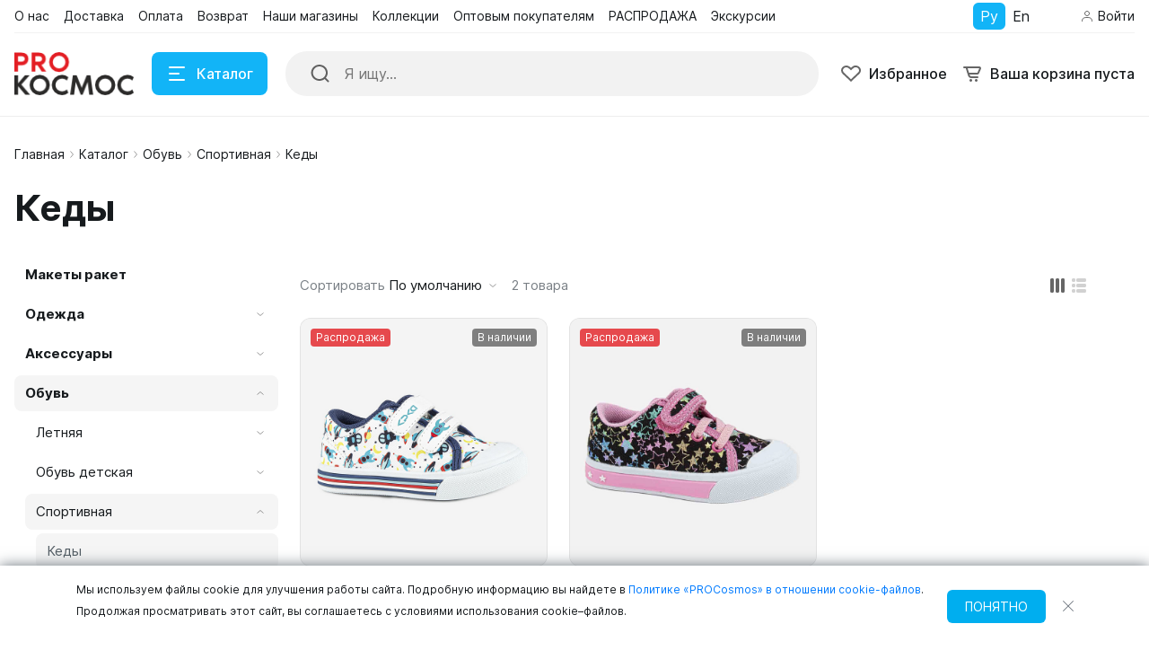

--- FILE ---
content_type: text/html; charset=UTF-8
request_url: https://procosmos.store/catalog/obuv/sportivnaya/kedy/
body_size: 43074
content:
<!DOCTYPE html>
<html xmlns="http://www.w3.org/1999/xhtml" lang="ru">
	<head>
        <style>.skiptranslate{ display: none;} body{top: 0px!important;}</style>
				<title>Кеды</title>
		<meta http-equiv="X-UA-Compatible" content="IE=edge">
		<meta name="viewport" content="width=device-width, initial-scale=1.0">
		<meta name="HandheldFriendly" content="true" />
		<meta name="format-detection" content="telephone=no">
        <meta property="og:site_name" content="procosmos.store">
        <meta property="og:title" content="Кеды">
        <meta property="og:url" content="procosmos.store/catalog/obuv/sportivnaya/kedy/">
        <meta name="og:type" content="website">
        <meta property="og:image" content="https://">
        <meta property="og:description" content="">

        <!--        Интеграция с системой Admitad-->
                <!--        Дедупликация-->
                <!--        Crossdevice-трекинг-->
        		<meta http-equiv="Content-Type" content="text/html; charset=UTF-8" />
<script data-skip-moving="true">(function(w, d, n) {var cl = "bx-core";var ht = d.documentElement;var htc = ht ? ht.className : undefined;if (htc === undefined || htc.indexOf(cl) !== -1){return;}var ua = n.userAgent;if (/(iPad;)|(iPhone;)/i.test(ua)){cl += " bx-ios";}else if (/Windows/i.test(ua)){cl += ' bx-win';}else if (/Macintosh/i.test(ua)){cl += " bx-mac";}else if (/Linux/i.test(ua) && !/Android/i.test(ua)){cl += " bx-linux";}else if (/Android/i.test(ua)){cl += " bx-android";}cl += (/(ipad|iphone|android|mobile|touch)/i.test(ua) ? " bx-touch" : " bx-no-touch");cl += w.devicePixelRatio && w.devicePixelRatio >= 2? " bx-retina": " bx-no-retina";if (/AppleWebKit/.test(ua)){cl += " bx-chrome";}else if (/Opera/.test(ua)){cl += " bx-opera";}else if (/Firefox/.test(ua)){cl += " bx-firefox";}ht.className = htc ? htc + " " + cl : cl;})(window, document, navigator);</script>


<link href="/bitrix/js/intranet/intranet-common.css?168473756766709" type="text/css"  rel="stylesheet" />
<link href="/bitrix/js/ui/design-tokens/dist/ui.design-tokens.css?172829843326358" type="text/css"  rel="stylesheet" />
<link href="/bitrix/js/ui/fonts/opensans/ui.font.opensans.css?16847375632555" type="text/css"  rel="stylesheet" />
<link href="/bitrix/js/main/popup/dist/main.popup.bundle.css?175887342631694" type="text/css"  rel="stylesheet" />
<link href="/bitrix/panel/main/popup.css?168473902922696" type="text/css"  data-template-style="true"  rel="stylesheet" />
<link href="/bitrix/templates/alpha_s1/vendor/bootstrap/bootstrap.min.css?1684737568160392" type="text/css"  data-template-style="true"  rel="stylesheet" />
<link href="/bitrix/templates/alpha_s1/vendor/bootstrap/bootstrap-select.min.css?168473756810717" type="text/css"  data-template-style="true"  rel="stylesheet" />
<link href="/bitrix/templates/alpha_s1/vendor/perfect-scrollbar/perfect-scrollbar.css?16847375691441" type="text/css"  data-template-style="true"  rel="stylesheet" />
<link href="/bitrix/templates/alpha_s1/vendor/swiper/swiper.min.css?168473756813682" type="text/css"  data-template-style="true"  rel="stylesheet" />
<link href="/bitrix/templates/alpha_s1/vendor/lightbox/lightbox.min.css?16847375692822" type="text/css"  data-template-style="true"  rel="stylesheet" />
<link href="/bitrix/templates/alpha_s1/vendor/fonts/Inter/font.css?16847375695363" type="text/css"  data-template-style="true"  rel="stylesheet" />
<link href="/bitrix/templates/alpha_s1/less_compile/a6deb35016d8ef88b6dc56de9121cdc0f9e3d21e_s1.css?1742546330311047" type="text/css"  data-template-style="true"  rel="stylesheet" />
<link href="/bitrix/templates/alpha_s1/styles.css?17231989732634" type="text/css"  data-template-style="true"  rel="stylesheet" />
<link href="/bitrix/templates/alpha_s1/template_styles.css?17231867052690" type="text/css"  data-template-style="true"  rel="stylesheet" />




<script type="extension/settings" data-extension="currency.currency-core">{"region":"ru"}</script>



<meta name='fragment' content='!' />
<link rel="icon" type="image/png" sizes="192x192" href="/upload/resize_cache/nextype.alpha/9dc/192_192_2/xrv4r5p1n9809253il2cexjqi08gmof0.png">
<link rel="apple-touch-icon" sizes="180x180" href="/upload/resize_cache/nextype.alpha/9dc/180_180_2/xrv4r5p1n9809253il2cexjqi08gmof0.png">
<link rel="icon" type="image/png" sizes="32x32" href="/upload/resize_cache/nextype.alpha/9dc/32_32_2/xrv4r5p1n9809253il2cexjqi08gmof0.png">
<link rel="icon" type="image/png" sizes="16x16" href="/upload/resize_cache/nextype.alpha/9dc/16_16_2/xrv4r5p1n9809253il2cexjqi08gmof0.png">
<meta name="msapplication-TileColor" content="#12B4F7">
<meta name="theme-color" content="#ffffff">
                        		                
                    <style>
                        .modal-lazy-spinner{display: flex; width: 100%; min-height: 150px; justify-content: center; align-items: center;}
                        @keyframes placeHolderShimmer {
                            0% {
                                -webkit-transform: translateZ(0);
                                transform: translateZ(0);
                                background-position: -468px 0
                            }
                            to {
                                -webkit-transform: translateZ(0);
                                transform: translateZ(0);
                                background-position: 468px 0
                            }
                        }
                        
                        .skeleton-card {
                            transition: all .3s ease-in-out;
                            -webkit-backface-visibility: hidden;
                        }
                        
                        .skeleton-card.hidden {
                            transition: all .3s ease-in-out;
                            opacity: 0;
                            height: 0;
                            padding: 0
                        }
                        
                        .skeleton-bg {
                            will-change: transform;
                            /*animation: placeHolderShimmer 1s linear infinite forwards;*/
                            -webkit-backface-visibility: hidden;
                            background: #fff;
                            background: linear-gradient(90deg, #F5F5F5 8%, #fff 18%, #F5F5F5 33%);
                            background-size: 800px 104px;
                            height: 100%;
                            position: relative;
                            box-sizing: border-box;
                        }
                    </style>

        <!-- Yandex.Metrika counter -->
                <noscript><div><img src="https://mc.yandex.ru/watch/90765133" style="position:absolute; left:-9999px;" alt="" /></div></noscript>
        <!-- /Yandex.Metrika counter -->
	</head>
	<body class="catalog-image-background macos">
            <div id="panel"></div>

            <!--   Вывод уведомления о проведении технических работ         -->
<!--            --><!--                <div style="color: white; background: #010a1b; font-size: 16px; font-weight: 500; font-family: inter; padding: 10px">-->
<!--                    <div class="container" style="display: flex; gap: 20px; align-items: center">-->
<!--                        <div>-->
<!--                            <svg xmlns="http://www.w3.org/2000/svg" width="44" height="44" viewBox="0 0 44 44" fill="none">-->
<!--                                <g clip-path="url(#clip0_445_6)">-->
<!--                                    <circle cx="20.8984" cy="22.0862" r="18" fill="#013CA3"/>-->
<!--                                    <path d="M15.8999 23.3944L21.7153 15.7216L23.8907 15.4104L25.2215 16.419L26.5522 17.4277L26.8406 19.6062L21.0251 27.279L15.8999 23.3944Z" stroke="white" stroke-width="1.5"/>-->
<!--                                    <path d="M10.7061 26.4239C12.1067 25.1574 14.2532 25.0236 15.8133 26.206L18.3415 28.1223C19.9016 29.3047 20.353 31.4075 19.5121 33.0983L10.7061 26.4239Z" stroke="white" stroke-width="1.5"/>-->
<!--                                    <rect x="7.16318" y="4.72235" width="14.0838" height="9.40865" transform="rotate(37.1597 7.16318 4.72235)" stroke="white" stroke-width="1.5"/>-->
<!--                                    <path d="M4.16888 8.35571L18.6274 19.3143" stroke="white" stroke-width="1.5"/>-->
<!--                                    <path d="M17.0514 27.1985L18.4886 25.3023" stroke="white" stroke-width="1.5"/>-->
<!--                                    <path d="M13.6979 31.623L15.1351 29.7268" stroke="white" stroke-width="1.5"/>-->
<!--                                    <path d="M12.7577 8.99918L7.10977 16.4509" stroke="white" stroke-width="1.5"/>-->
<!--                                    <rect x="-1.05075" y="0.144687" width="14.0838" height="9.40865" transform="matrix(-0.796955 -0.604039 -0.604039 0.796955 40.6136 29.8939)" stroke="white" stroke-width="1.5"/>-->
<!--                                    <path d="M38.6747 34.5088L24.2162 23.5503" stroke="white" stroke-width="1.5"/>-->
<!--                                    <path d="M35.7338 26.4136L30.0859 33.8654" stroke="white" stroke-width="1.5"/>-->
<!--                                    <path d="M39.071 5L32 12.0711" stroke="white" stroke-width="1.5"/>-->
<!--                                    <path d="M39.071 12.071L32 4.99998" stroke="white" stroke-width="1.5"/>-->
<!--                                </g>-->
<!--                                <defs>-->
<!--                                    <clipPath id="clip0_445_6">-->
<!--                                        <rect width="44" height="44" fill="white"/>-->
<!--                                    </clipPath>-->
<!--                                </defs>-->
<!--                            </svg>-->
<!--                        </div>-->
<!--                        <div>-->
<!--                            <div>Уважаемые покупатели! В связи с проведением технических работ сайт не работает до 17 сентября 2025 года.</div>-->
<!--                            <div>Приносим извенения за доставленные неудобства.</div>-->
<!--                        </div>-->
<!--                    </div>-->
<!--                </div>-->
<!--            -->

            <div class="blur-bar-container" id="system-messages"></div>
            
                                <div class="ajax-layout" id="34e0d25d25ac07be85effb01b253d9ecfca8e17f"></div>
                            
            
<div class="header header-fixed open-header">

    <div class="main-header-wrapper">
        <div class="container">
            <div class="main-header">
                <div class="menu-btn"> 
                    <a href="javascript:void(0)" data-main-menu-btn="" class="icon icon-menu"></a> 
                </div>

                <div class="logo"> 
                    <a href="/">						<img src="/images/logo_v4.png" alt="" />
					</a>                </div>

                <div class="menu-button">
                    <a href="javascript:void(0)" class="btn btn-primary">
                        <div class="hamburger hamburger-button">
                            <div class="hamburger-box">
                                <div class="hamburger-inner"></div>
                            </div>
                        </div>
                        <span>Каталог</span>
                    </a>
                    <a href="/catalog/" class="btn btn-primary">
                        <span>Товары</span>
                    </a>
                </div>

                <div class="small-menu menu" id="fixed-small-menu">
                    
                            <div class="ajax-layout" id="392e3b96f9e09bed858997467c9223efb5ed7bb8"></div>
                                    
                </div>

                <div class="icons">
                    <a href="javascript:void(0)" class="search" data-entity="button-search-modal">
                        <i class="icon icon-search-2-line"></i>
                        <span>Поиск</span>
                    </a>
                    
                    
<div class="favorites-container" id="bx_wishlistHcuMHSgpVU">
    <a href="/wishlist/" class="favorites">
        <i class="icon icon-bx-heart"></i>
        <span>Избранное</span>
    </a>
</div>

                        
                            <div class="ajax-layout" id="6855680ee2add111b33e4f3c6ac9266a499ef2aa"></div>
                                    
                    
                </div>
            </div>
        </div>

    </div>
    </div>
            
<div class="header type2">
    <div class="top-header-wrapper">
        <div class="container">
            <div class="top-header">

                <div class="small-menu menu">
                            <div class="ajax-layout" id="6ae7fc86a8ce0635e4418b20b8c6ed1ae8a0d75c"><style>
    .top-menu-skeleton {
        display: flex;
        margin-left: 16px;
    }
    .top-menu-item {
        width: 80px;
        height: 20px;
    }
    .top-menu-item-wrap {
        padding: 8px 0;
    }
    .top-menu-item:not(:last-child) {
        margin-right: 16px;
    }
    .top-menu-item:last-child {
        margin-right: 4px;
    }
</style>

<div class="top-menu-skeleton">
    <div class="top-menu-item-wrap">
        <div class="top-menu-item skeleton-bg"></div>
    </div>
    <div class="top-menu-item-wrap">
        <div class="top-menu-item skeleton-bg"></div>
    </div>
    <div class="top-menu-item-wrap">
        <div class="top-menu-item skeleton-bg"></div>
    </div>
    <div class="top-menu-item-wrap">
        <div class="top-menu-item skeleton-bg"></div>
    </div>
    <div class="top-menu-item-wrap">
        <div class="top-menu-item skeleton-bg"></div>
    </div>
    <div class="top-menu-item-wrap">
        <div class="top-menu-item skeleton-bg"></div>
    </div>
</div></div>
                                </div>

                <div class="location">
                    
                                                <span class="font-body-small">
                                                        </span>
                            
                </div>

				<ul id="lang">
					<li id="ru" alt="ru" data-google-lang="ru" class="active language__img">Ру</li>
					<li id="en" alt="en" data-google-lang="en" class="language__img">En</li>
				</ul>
                <div class="phone">
                    
<div class="dropdown">
    <a href="tel:" class="current">
        <span class="font-body-small"></span>
    </a>
</div>

                </div>

                <div class="sign-in">
                    
                            <div class="ajax-layout" id="64fb8a4b5acc106cd16007931ddf6ad76829d800"><style>
    .signin-skeleton {
        display: flex;
        align-items: center;
        padding: 8px 0;
    }
    .signin-skeleton-icon-1 {
        width: 16px;
        height: 16px;
        margin-right: 4px;
    }
    .signin-skeleton-icon-2 {
        width: 8px;
        height: 16px;
        margin-left: 4px;
    }
    .signin-skeleton-total {
        width: 30px;
        height: 20px;
    }
</style>

<div class="signin-skeleton">
    <div class="signin-skeleton-icon-1 skeleton-bg"></div>
    <div class="signin-skeleton-total skeleton-bg"></div>
    <div class="signin-skeleton-icon-2 skeleton-bg"></div>
</div></div>
                
                </div>

            </div>
        </div>
    </div>
    <div class="main-header-wrapper">
        <div class="container">
            <div class="main-header">
                <div class="menu-btn"> 
                    <a href="javascript:void(0)" data-main-menu-btn="" class="icon icon-menu"></a> 
                </div>

                <div class="logo"> 
                    <a href="/">						<img src="/images/logo_v4.png" alt="" />
					</a>                    
                    <div class="slogan font-body-small hidden-xl"><!--Интернет-магазин для уверенного старта--></div>
                </div>

                <div class="menu-button">
                    <a href="javascript:void(0)" class="btn btn-primary">
                        <div class="hamburger hamburger-button">
                            <div class="hamburger-box">
                                <div class="hamburger-inner"></div>
                            </div>
                        </div>
                        <span>Каталог</span>
                    </a>
                </div>
                
                
    <div class="search-header">
        <div class="search-line">

            <form action="/catalog/" autocomplete="off" class="search-form" id="title-inline-search">
                <div class="input"> 
                    <i class="icon icon-search-2-line"></i>
                    <input type="search" id="title-inline-search-input" autocomplete="off" name="q" placeholder="Я ищу...">
                </div>
            </form>
            
            <div class="search-list-found font-body" id="title-inline-search-results"></div>

        </div>

    </div>


                <div class="icons">
                    
                    <a href="/catalog/search.php?q=" data-entity="button-search-modal" class="search">
    <i class="icon icon-search-2-line"></i>
</a>                    
                    
<div class="favorites-container" id="bx_wishlistXJXNyr5ET4">
    <a href="/wishlist/" class="favorites">
        <i class="icon icon-bx-heart"></i>
        <span>Избранное</span>
    </a>
</div>

                        
                            <div class="ajax-layout" id="8e1d369c846c3d8ac1d5ea9cafae043a08a9ad5e"><style>
    .basket-skeleton {
        display: flex;
        margin-left: 16px;
    }
    .basket-skeleton-icon {
        width: 24px;
        height: 24px;
        margin-right: 8px;
    }
    .basket-skeleton-total {
        width: 80px;
        height: 24px;
    }
    @media (max-width: 1024px) {
        .basket-skeleton-total {
            display: none;
        }
        .basket-skeleton-icon {
            margin: 0;
        }
        .basket-skeleton {
            margin: 0;
            padding: 10px;
        }
    }

</style>

<div class="basket-skeleton">
    <div class="basket-skeleton-icon skeleton-bg"></div>
    <div class="basket-skeleton-total skeleton-bg"></div>
</div></div>
                                    
                </div>
            </div>
        </div>

    </div>
    
            <div class="ajax-layout" id="4dec6dfaa9ab91ca889af1130dcd6cfaf60b77bf"></div>
                    
</div>            
                            <div class="wrapper">
                    <div class="inner-page">
                        <div class="header-title">
                            <div class="container">
                                <div id="navigation" class="breadcrumbs font-body-small" itemscope="" itemtype="http://schema.org/BreadcrumbList">
<div class="container"><a href="/" itemprop="itemListElement" itemscope="" itemtype="http://schema.org/ListItem">Главная<span itemscope="" itemtype="http://schema.org/Thing" itemid="/" itemprop="item"></span><meta itemprop="position" content="1"><meta itemprop="name" content="Главная"></a><span class="icon icon-arrow-light-right"></span><a href="/catalog/" class="item" itemprop="itemListElement" itemscope="" itemtype="http://schema.org/ListItem">Каталог<span itemscope="" itemtype="http://schema.org/Thing" itemid="/catalog/" itemprop="item"></span><meta itemprop="position" content="2"><meta itemprop="name" content="Каталог"></a><span class="icon icon-arrow-light-right"></span><a href="/catalog/obuv/" class="item" itemprop="itemListElement" itemscope="" itemtype="http://schema.org/ListItem">Обувь<span itemscope="" itemtype="http://schema.org/Thing" itemid="/catalog/obuv/" itemprop="item"></span><meta itemprop="position" content="3"><meta itemprop="name" content="Обувь"></a><span class="icon icon-arrow-light-right"></span><a href="/catalog/obuv/sportivnaya/" class="item" itemprop="itemListElement" itemscope="" itemtype="http://schema.org/ListItem">Спортивная<span itemscope="" itemtype="http://schema.org/Thing" itemid="/catalog/obuv/sportivnaya/" itemprop="item"></span><meta itemprop="position" content="4"><meta itemprop="name" content="Спортивная"></a><span class="icon icon-arrow-light-right"></span><div class="breadcrumbs-elem"><span class="item" itemprop="itemListElement" itemscope="" itemtype="http://schema.org/ListItem"><span class="icon icon-arrow-light-right"></span>Кеды<meta itemprop="position" content="5"><meta itemprop="name" content="Кеды"></span></div></div></div>                                                                <div class="title-header">
                                    <h1  id="pagetitle">Кеды</h1>
                                    <p class='title-header__mark' id='sale-mark'></p>                                </div>
                            </div>
                        </div>
                        <div class="container page-container">
                                                    
            

<div class="wrapper-section">
        
        
    <!-- <div class="container"> -->
        <div class="row">
            <div class="col-auto sidebar-left">
                
    <div class="sidebar-menu font-body-2">
        <ul class="reset-ul-list list-0">
                <li>
                <span>
                    <a href="/catalog/makety-raket/">Макеты ракет</a>
                    <i class="icon icon-arrow-light-down"></i>
                </span>
                            </li>
                    <li class='has-sub'>
                <span>
                    <a href="/catalog/odezhda_1/">Одежда</a>
                    <i class="icon icon-arrow-light-down"></i>
                </span>
                                    <div class="sub">
                        <ul class="reset-ul-list list-1">
                                                            <li>
                                    <span>
                                        <a href="/catalog/odezhda_1/bryuki/">Брюки</a>
                                        <i class="icon icon-arrow-light-down"></i>
                                    </span>
                                    
                                                                    </li>
                                                                <li>
                                    <span>
                                        <a href="/catalog/odezhda_1/verkhnyaya-odezhda_1/">Верхняя одежда</a>
                                        <i class="icon icon-arrow-light-down"></i>
                                    </span>
                                    
                                                                    </li>
                                                                <li class='has-sub'>
                                    <span>
                                        <a href="/catalog/odezhda_1/golovnye-ubory-i-akssesuary/">Головные уборы и акссесуары</a>
                                        <i class="icon icon-arrow-light-down"></i>
                                    </span>
                                    
                                                                            <div class="sub">
                                            <ul class="reset-ul-list list-2">
                                                                                                        <li>
                                                            <span>
                                                                <a href="/catalog/odezhda_1/golovnye-ubory-i-akssesuary/beysbolki-i-panamy/" class="text">Бейсболки и Панамы</a>
                                                            </span>
                                                        </li>
                                                                                                            <li>
                                                            <span>
                                                                <a href="/catalog/odezhda_1/golovnye-ubory-i-akssesuary/perchatki-i-varezhki/" class="text">Перчатки и Варежки</a>
                                                            </span>
                                                        </li>
                                                                                                            <li>
                                                            <span>
                                                                <a href="/catalog/odezhda_1/golovnye-ubory-i-akssesuary/shapki-i-sharfy/" class="text">Шапки и Шарфы</a>
                                                            </span>
                                                        </li>
                                                                                                </ul>
                                        </div>
                                                                        </li>
                                                                <li class='has-sub'>
                                    <span>
                                        <a href="/catalog/odezhda_1/kombinezony/">Комбинезоны</a>
                                        <i class="icon icon-arrow-light-down"></i>
                                    </span>
                                    
                                                                            <div class="sub">
                                            <ul class="reset-ul-list list-2">
                                                                                                        <li>
                                                            <span>
                                                                <a href="/catalog/odezhda_1/kombinezony/kombinezony-kosmonavta_2/" class="text">Комбинезоны космонавта</a>
                                                            </span>
                                                        </li>
                                                                                                            <li>
                                                            <span>
                                                                <a href="/catalog/odezhda_1/kombinezony/kombinezony-prochie/" class="text">Комбинезоны прочие</a>
                                                            </span>
                                                        </li>
                                                                                                            <li>
                                                            <span>
                                                                <a href="/catalog/odezhda_1/kombinezony/kombinezony-trikotazhnye/" class="text">Комбинезоны трикотажные</a>
                                                            </span>
                                                        </li>
                                                                                                </ul>
                                        </div>
                                                                        </li>
                                                                <li class='has-sub'>
                                    <span>
                                        <a href="/catalog/odezhda_1/noski/">Носки</a>
                                        <i class="icon icon-arrow-light-down"></i>
                                    </span>
                                    
                                                                            <div class="sub">
                                            <ul class="reset-ul-list list-2">
                                                                                                        <li>
                                                            <span>
                                                                <a href="/catalog/odezhda_1/noski/nabor-noskov/" class="text">Набор носков</a>
                                                            </span>
                                                        </li>
                                                                                                            <li>
                                                            <span>
                                                                <a href="/catalog/odezhda_1/noski/noski_1/" class="text">Носки</a>
                                                            </span>
                                                        </li>
                                                                                                </ul>
                                        </div>
                                                                        </li>
                                                                <li>
                                    <span>
                                        <a href="/catalog/odezhda_1/pizhamy-i-khalaty/">Пижамы и халаты</a>
                                        <i class="icon icon-arrow-light-down"></i>
                                    </span>
                                    
                                                                    </li>
                                                                <li>
                                    <span>
                                        <a href="/catalog/odezhda_1/futbolki-polo-topy/">Футболки и Поло</a>
                                        <i class="icon icon-arrow-light-down"></i>
                                    </span>
                                    
                                                                    </li>
                                                                <li>
                                    <span>
                                        <a href="/catalog/odezhda_1/rubashki/">Рубашки</a>
                                        <i class="icon icon-arrow-light-down"></i>
                                    </span>
                                    
                                                                    </li>
                                                                <li>
                                    <span>
                                        <a href="/catalog/odezhda_1/svitshoty/">Свитшоты</a>
                                        <i class="icon icon-arrow-light-down"></i>
                                    </span>
                                    
                                                                    </li>
                                                                <li>
                                    <span>
                                        <a href="/catalog/odezhda_1/tolstovki-i-khudi/">Толстовки и Худи</a>
                                        <i class="icon icon-arrow-light-down"></i>
                                    </span>
                                    
                                                                    </li>
                                                                <li>
                                    <span>
                                        <a href="/catalog/odezhda_1/sportivnye-kostyumy/">Спортивные костюмы</a>
                                        <i class="icon icon-arrow-light-down"></i>
                                    </span>
                                    
                                                                    </li>
                                                                <li class='has-sub'>
                                    <span>
                                        <a href="/catalog/odezhda_1/trikotazh-vyazanyy/">Трикотаж вязаный</a>
                                        <i class="icon icon-arrow-light-down"></i>
                                    </span>
                                    
                                                                            <div class="sub">
                                            <ul class="reset-ul-list list-2">
                                                                                                        <li>
                                                            <span>
                                                                <a href="/catalog/odezhda_1/trikotazh-vyazanyy/sviter/" class="text">Свитер</a>
                                                            </span>
                                                        </li>
                                                                                                </ul>
                                        </div>
                                                                        </li>
                                                                <li>
                                    <span>
                                        <a href="/catalog/odezhda_1/shorty/">Шорты и Топы</a>
                                        <i class="icon icon-arrow-light-down"></i>
                                    </span>
                                    
                                                                    </li>
                                                        </ul>
                    </div>
                                </li>
                    <li class='has-sub'>
                <span>
                    <a href="/catalog/aksessuary_1/">Аксессуары</a>
                    <i class="icon icon-arrow-light-down"></i>
                </span>
                                    <div class="sub">
                        <ul class="reset-ul-list list-1">
                                                            <li class='has-sub'>
                                    <span>
                                        <a href="/catalog/aksessuary_1/bagazh_1/">Багаж</a>
                                        <i class="icon icon-arrow-light-down"></i>
                                    </span>
                                    
                                                                            <div class="sub">
                                            <ul class="reset-ul-list list-2">
                                                                                                        <li>
                                                            <span>
                                                                <a href="/catalog/aksessuary_1/bagazh_1/poyasnye-sumki_1/" class="text">Поясные сумки</a>
                                                            </span>
                                                        </li>
                                                                                                            <li>
                                                            <span>
                                                                <a href="/catalog/aksessuary_1/bagazh_1/ryukzak_1/" class="text">Рюкзак</a>
                                                            </span>
                                                        </li>
                                                                                                            <li>
                                                            <span>
                                                                <a href="/catalog/aksessuary_1/bagazh_1/sumki-shopper/" class="text">Сумки шоппер</a>
                                                            </span>
                                                        </li>
                                                                                                            <li>
                                                            <span>
                                                                <a href="/catalog/aksessuary_1/bagazh_1/chemodany_1/" class="text">Чемоданы</a>
                                                            </span>
                                                        </li>
                                                                                                </ul>
                                        </div>
                                                                        </li>
                                                                <li>
                                    <span>
                                        <a href="/catalog/aksessuary_1/zonty/">Зонты</a>
                                        <i class="icon icon-arrow-light-down"></i>
                                    </span>
                                    
                                                                    </li>
                                                        </ul>
                    </div>
                                </li>
                    <li class='has-sub active open'>
                <span>
                    <a href="/catalog/obuv/">Обувь</a>
                    <i class="icon icon-arrow-light-down"></i>
                </span>
                                    <div class="sub">
                        <ul class="reset-ul-list list-1">
                                                            <li class='has-sub'>
                                    <span>
                                        <a href="/catalog/obuv/letnyaya/">Летняя</a>
                                        <i class="icon icon-arrow-light-down"></i>
                                    </span>
                                    
                                                                            <div class="sub">
                                            <ul class="reset-ul-list list-2">
                                                                                                        <li>
                                                            <span>
                                                                <a href="/catalog/obuv/letnyaya/sabo/" class="text">Сабо</a>
                                                            </span>
                                                        </li>
                                                                                                            <li>
                                                            <span>
                                                                <a href="/catalog/obuv/letnyaya/sandalii/" class="text">Сандалии</a>
                                                            </span>
                                                        </li>
                                                                                                </ul>
                                        </div>
                                                                        </li>
                                                                <li class='has-sub'>
                                    <span>
                                        <a href="/catalog/obuv/obuv-detskaya/">Обувь детская</a>
                                        <i class="icon icon-arrow-light-down"></i>
                                    </span>
                                    
                                                                            <div class="sub">
                                            <ul class="reset-ul-list list-2">
                                                                                                        <li>
                                                            <span>
                                                                <a href="/catalog/obuv/obuv-detskaya/demisezonnaya/" class="text">Демисезонная</a>
                                                            </span>
                                                        </li>
                                                                                                </ul>
                                        </div>
                                                                        </li>
                                                                <li class='has-sub active open'>
                                    <span>
                                        <a href="/catalog/obuv/sportivnaya/">Спортивная</a>
                                        <i class="icon icon-arrow-light-down"></i>
                                    </span>
                                    
                                                                            <div class="sub">
                                            <ul class="reset-ul-list list-2">
                                                                                                        <li class="active">
                                                            <span>
                                                                <a href="/catalog/obuv/sportivnaya/kedy/" class="text">Кеды</a>
                                                            </span>
                                                        </li>
                                                                                                            <li>
                                                            <span>
                                                                <a href="/catalog/obuv/sportivnaya/krossovki/" class="text">Кроссовки</a>
                                                            </span>
                                                        </li>
                                                                                                </ul>
                                        </div>
                                                                        </li>
                                                        </ul>
                    </div>
                                </li>
                    <li>
                <span>
                    <a href="/catalog/rasprodazha_1/">Распродажа</a>
                    <i class="icon icon-arrow-light-down"></i>
                </span>
                            </li>
                    <li class='has-sub'>
                <span>
                    <a href="/catalog/kantselyariya_1/">Канцелярия</a>
                    <i class="icon icon-arrow-light-down"></i>
                </span>
                                    <div class="sub">
                        <ul class="reset-ul-list list-1">
                                                            <li>
                                    <span>
                                        <a href="/catalog/kantselyariya_1/ezhenedelniki-i-bloknoty/">Еженедельники и Блокноты</a>
                                        <i class="icon icon-arrow-light-down"></i>
                                    </span>
                                    
                                                                    </li>
                                                                <li>
                                    <span>
                                        <a href="/catalog/kantselyariya_1/knigi_1/">Книги</a>
                                        <i class="icon icon-arrow-light-down"></i>
                                    </span>
                                    
                                                                    </li>
                                                                <li>
                                    <span>
                                        <a href="/catalog/kantselyariya_1/oblozhki-dlya-dokumentov/">Обложки для документов</a>
                                        <i class="icon icon-arrow-light-down"></i>
                                    </span>
                                    
                                                                    </li>
                                                                <li>
                                    <span>
                                        <a href="/catalog/kantselyariya_1/ruchki-i-karandashi/">Ручки и карандаши</a>
                                        <i class="icon icon-arrow-light-down"></i>
                                    </span>
                                    
                                                                    </li>
                                                        </ul>
                    </div>
                                </li>
                    <li class='has-sub'>
                <span>
                    <a href="/catalog/suveniry_1/">Сувениры</a>
                    <i class="icon icon-arrow-light-down"></i>
                </span>
                                    <div class="sub">
                        <ul class="reset-ul-list list-1">
                                                            <li>
                                    <span>
                                        <a href="/catalog/suveniry_1/kosmicheskaya-upakovka/">Космическая упаковка</a>
                                        <i class="icon icon-arrow-light-down"></i>
                                    </span>
                                    
                                                                    </li>
                                                                <li>
                                    <span>
                                        <a href="/catalog/suveniry_1/otkrytki-i-kalendari/">Открытки и Календари</a>
                                        <i class="icon icon-arrow-light-down"></i>
                                    </span>
                                    
                                                                    </li>
                                                                <li>
                                    <span>
                                        <a href="/catalog/suveniry_1/podarochnye-sertifikaty/">Подарочные сертификаты</a>
                                        <i class="icon icon-arrow-light-down"></i>
                                    </span>
                                    
                                                                    </li>
                                                                <li>
                                    <span>
                                        <a href="/catalog/suveniry_1/pledy-i-podushki-dekorativnye/">Подушки декоративные, Пледы и Текстиль</a>
                                        <i class="icon icon-arrow-light-down"></i>
                                    </span>
                                    
                                                                    </li>
                                                                <li>
                                    <span>
                                        <a href="/catalog/suveniry_1/statuetki/">Статуэтки</a>
                                        <i class="icon icon-arrow-light-down"></i>
                                    </span>
                                    
                                                                    </li>
                                                                <li>
                                    <span>
                                        <a href="/catalog/suveniry_1/sumki_1/">Сумки</a>
                                        <i class="icon icon-arrow-light-down"></i>
                                    </span>
                                    
                                                                    </li>
                                                                <li>
                                    <span>
                                        <a href="/catalog/suveniry_1/breloki/">Брелоки и Значки</a>
                                        <i class="icon icon-arrow-light-down"></i>
                                    </span>
                                    
                                                                    </li>
                                                                <li>
                                    <span>
                                        <a href="/catalog/suveniry_1/magnity/">Магниты и Наклейки</a>
                                        <i class="icon icon-arrow-light-down"></i>
                                    </span>
                                    
                                                                    </li>
                                                                <li>
                                    <span>
                                        <a href="/catalog/suveniry_1/posuda/">Посуда</a>
                                        <i class="icon icon-arrow-light-down"></i>
                                    </span>
                                    
                                                                    </li>
                                                                <li class='has-sub'>
                                    <span>
                                        <a href="/catalog/suveniry_1/igrushki/">Игрушки</a>
                                        <i class="icon icon-arrow-light-down"></i>
                                    </span>
                                    
                                                                            <div class="sub">
                                            <ul class="reset-ul-list list-2">
                                                                                                        <li>
                                                            <span>
                                                                <a href="/catalog/suveniry_1/igrushki/elochnye-igrushki/" class="text">Елочные игрушки</a>
                                                            </span>
                                                        </li>
                                                                                                            <li>
                                                            <span>
                                                                <a href="/catalog/suveniry_1/igrushki/matreshki/" class="text">Матрешки</a>
                                                            </span>
                                                        </li>
                                                                                                            <li>
                                                            <span>
                                                                <a href="/catalog/suveniry_1/igrushki/nabory-dlya-tvorchestva/" class="text">Наборы для творчества</a>
                                                            </span>
                                                        </li>
                                                                                                            <li>
                                                            <span>
                                                                <a href="/catalog/suveniry_1/igrushki/nastolnye-igry/" class="text">Настольные игры</a>
                                                            </span>
                                                        </li>
                                                                                                            <li>
                                                            <span>
                                                                <a href="/catalog/suveniry_1/igrushki/tematicheskie-igrovye-nabory/" class="text">Тематические игровые наборы</a>
                                                            </span>
                                                        </li>
                                                                                                            <li>
                                                            <span>
                                                                <a href="/catalog/suveniry_1/igrushki/pazly/" class="text">Пазлы</a>
                                                            </span>
                                                        </li>
                                                                                                </ul>
                                        </div>
                                                                        </li>
                                                                <li>
                                    <span>
                                        <a href="/catalog/suveniry_1/tovary-dlya-kompyutera/">Товары для компьютера</a>
                                        <i class="icon icon-arrow-light-down"></i>
                                    </span>
                                    
                                                                    </li>
                                                                <li>
                                    <span>
                                        <a href="/catalog/suveniry_1/shevrony_1/">Шевроны</a>
                                        <i class="icon icon-arrow-light-down"></i>
                                    </span>
                                    
                                                                    </li>
                                                        </ul>
                    </div>
                                </li>
                    <li class='has-sub'>
                <span>
                    <a href="/catalog/chasy/">Часы</a>
                    <i class="icon icon-arrow-light-down"></i>
                </span>
                                    <div class="sub">
                        <ul class="reset-ul-list list-1">
                                                            <li>
                                    <span>
                                        <a href="/catalog/chasy/tematicheskie-chasy/">Тематические часы</a>
                                        <i class="icon icon-arrow-light-down"></i>
                                    </span>
                                    
                                                                    </li>
                                                                <li>
                                    <span>
                                        <a href="/catalog/chasy/shturmanskie-chasy/">Штурманские часы</a>
                                        <i class="icon icon-arrow-light-down"></i>
                                    </span>
                                    
                                                                    </li>
                                                        </ul>
                    </div>
                                </li>
                    <li class='has-sub'>
                <span>
                    <a href="/catalog/kosmicheskoe-pitanie/">Космическое питание</a>
                    <i class="icon icon-arrow-light-down"></i>
                </span>
                                    <div class="sub">
                        <ul class="reset-ul-list list-1">
                                                            <li>
                                    <span>
                                        <a href="/catalog/kosmicheskoe-pitanie/konditerskie-izdeliya_1/">Кондитерские изделия</a>
                                        <i class="icon icon-arrow-light-down"></i>
                                    </span>
                                    
                                                                    </li>
                                                                <li>
                                    <span>
                                        <a href="/catalog/kosmicheskoe-pitanie/konservatsiya_1/">Консервация</a>
                                        <i class="icon icon-arrow-light-down"></i>
                                    </span>
                                    
                                                                    </li>
                                                                <li>
                                    <span>
                                        <a href="/catalog/kosmicheskoe-pitanie/konfety/">Конфеты</a>
                                        <i class="icon icon-arrow-light-down"></i>
                                    </span>
                                    
                                                                    </li>
                                                                <li>
                                    <span>
                                        <a href="/catalog/kosmicheskoe-pitanie/soki/">Соки</a>
                                        <i class="icon icon-arrow-light-down"></i>
                                    </span>
                                    
                                                                    </li>
                                                                <li>
                                    <span>
                                        <a href="/catalog/kosmicheskoe-pitanie/ledentsy/">Леденцы</a>
                                        <i class="icon icon-arrow-light-down"></i>
                                    </span>
                                    
                                                                    </li>
                                                                <li>
                                    <span>
                                        <a href="/catalog/kosmicheskoe-pitanie/sublimirovannye-produkty/">Сублимированные продукты</a>
                                        <i class="icon icon-arrow-light-down"></i>
                                    </span>
                                    
                                                                    </li>
                                                                <li>
                                    <span>
                                        <a href="/catalog/kosmicheskoe-pitanie/tyubiki/">Тюбики</a>
                                        <i class="icon icon-arrow-light-down"></i>
                                    </span>
                                    
                                                                    </li>
                                                                <li>
                                    <span>
                                        <a href="/catalog/kosmicheskoe-pitanie/khlebo-bulochnye-izdeliya/">Хлебо-булочные изделия</a>
                                        <i class="icon icon-arrow-light-down"></i>
                                    </span>
                                    
                                                                    </li>
                                                        </ul>
                    </div>
                                </li>
                    <li>
                <span>
                    <a href="/excursions/">Экскурсии</a>
                    <i class="icon icon-arrow-light-down"></i>
                </span>
                            </li>
                </ul>
    </div>
                    
                
<div class="sidebar-filter" data-entity="smart-filter-container" id="arrCatalogFilter_container">
    
    <form name="arrCatalogFilter_form" action="/catalog/obuv/sportivnaya/kedy/" method="get" class="smart-filter">
        
<div class="accordion-head filter-block open">
    <a href="javascript:void(0);" class="accordeon-title filter-link">
        <span class="text font-body-2 bold">Цена</span>
        <i class="icon icon-arrow-light-down"></i>
    </a>
    <div class="accordion-body sub">
        <div class="range-control">
            <div class="form-row">
                <div class="col"> 
                    <input class="min-price form-control font-body-2" type="number" id="arrCatalogFilter_P5_MIN" name="arrCatalogFilter_P5_MIN" value="2349">
                </div>
                <div class="col"> 
                    <input class="max-price form-control font-body-2" type="number" name="arrCatalogFilter_P5_MAX" id="arrCatalogFilter_P5_MAX" value="3049">
                </div>
            </div>
            <div class="form-row no-gutters">
                <div class="slider-container">
                    <input type="hidden" data-role="range-slider" id="filter_price_slider_e4da3b7fbbce2345d7772b0674a318d5" />
                </div>
            </div>
        </div>
    </div>
</div>


            <div class="accordion-head filter-block open">
                <a href="javascript:void(0);" class="accordeon-title filter-link">
                    <span class="text font-body-2 bold">Размер</span>
                    <i class="icon icon-arrow-light-down"></i>
                </a>
                <div class="accordion-body sub">
                    <div class="scrollbar-inner">
    <div class="form-check">
                <div class="custom-checkbox ">
            <input type="checkbox" value="Y" name="arrCatalogFilter_411_4075210698"  class="custom-control-input"  id="arrCatalogFilter_411_4075210698">
            <label class="custom-control-label" for="arrCatalogFilter_411_4075210698">
                <span>21</span>
                            </label>
        </div>
                <div class="custom-checkbox ">
            <input type="checkbox" value="Y" name="arrCatalogFilter_411_3529327371"  class="custom-control-input"  id="arrCatalogFilter_411_3529327371">
            <label class="custom-control-label" for="arrCatalogFilter_411_3529327371">
                <span>22</span>
                            </label>
        </div>
                <div class="custom-checkbox ">
            <input type="checkbox" value="Y" name="arrCatalogFilter_411_2014782828"  class="custom-control-input"  id="arrCatalogFilter_411_2014782828">
            <label class="custom-control-label" for="arrCatalogFilter_411_2014782828">
                <span>23</span>
                            </label>
        </div>
                <div class="custom-checkbox ">
            <input type="checkbox" value="Y" name="arrCatalogFilter_411_1350545999"  class="custom-control-input"  id="arrCatalogFilter_411_1350545999">
            <label class="custom-control-label" for="arrCatalogFilter_411_1350545999">
                <span>24</span>
                            </label>
        </div>
                <div class="custom-checkbox ">
            <input type="checkbox" value="Y" name="arrCatalogFilter_411_3480925153"  class="custom-control-input"  id="arrCatalogFilter_411_3480925153">
            <label class="custom-control-label" for="arrCatalogFilter_411_3480925153">
                <span>25</span>
                            </label>
        </div>
                <div class="custom-checkbox ">
            <input type="checkbox" value="Y" name="arrCatalogFilter_411_2893900485"  class="custom-control-input"  id="arrCatalogFilter_411_2893900485">
            <label class="custom-control-label" for="arrCatalogFilter_411_2893900485">
                <span>26</span>
                            </label>
        </div>
                <div class="custom-checkbox ">
            <input type="checkbox" value="Y" name="arrCatalogFilter_411_697171549"  class="custom-control-input"  id="arrCatalogFilter_411_697171549">
            <label class="custom-control-label" for="arrCatalogFilter_411_697171549">
                <span>27</span>
                            </label>
        </div>
                <div class="custom-checkbox ">
            <input type="checkbox" value="Y" name="arrCatalogFilter_411_1250568057"  class="custom-control-input"  id="arrCatalogFilter_411_1250568057">
            <label class="custom-control-label" for="arrCatalogFilter_411_1250568057">
                <span>28</span>
                            </label>
        </div>
        
    </div>

</div>                </div>
            </div>
                        <div class="accordion-head filter-block open">
                <a href="javascript:void(0);" class="accordeon-title filter-link">
                    <span class="text font-body-2 bold">Цвет</span>
                    <i class="icon icon-arrow-light-down"></i>
                </a>
                <div class="accordion-body sub">
                    <div class="scrollbar-inner">
    <div class="form-check">
                <div class="custom-checkbox ">
            <input type="checkbox" value="Y" name="arrCatalogFilter_416_1304285341"  class="custom-control-input"  id="arrCatalogFilter_416_1304285341">
            <label class="custom-control-label" for="arrCatalogFilter_416_1304285341">
                <span>белый-черный </span>
                            </label>
        </div>
                <div class="custom-checkbox ">
            <input type="checkbox" value="Y" name="arrCatalogFilter_416_1804744735"  class="custom-control-input"  id="arrCatalogFilter_416_1804744735">
            <label class="custom-control-label" for="arrCatalogFilter_416_1804744735">
                <span>белый</span>
                            </label>
        </div>
        
    </div>

</div>                </div>
            </div>
                        <div class="accordion-head filter-block open">
                <a href="javascript:void(0);" class="accordeon-title filter-link">
                    <span class="text font-body-2 bold">Коллекция</span>
                    <i class="icon icon-arrow-light-down"></i>
                </a>
                <div class="accordion-body sub">
                    <div class="accordion-head filter-block inner-block" data-role="horizontal-filter-block">
    <a href="javascript:void(0);" class="accordeon-title filter-link">
        <span class="text font-large-button">Все</span>
        <i class="icon icon-arrow-light-down"></i>
    </a>
    <div class="accordion-body sub inner-body">
        <div class="scrollbar-inner">
            <div class="form-check">
                <div class="custom-checkbox ">
                        <input type="checkbox" value="" name="arrCatalogFilter_166" id="all_arrCatalogFilter_166_2175353869" class="custom-control-input">
                        <label class="custom-control-label" for="all_arrCatalogFilter_166_2175353869">
                            <span>Все</span>
                        </label>
                    </div>
                
                                    <div class="custom-checkbox ">
                        <input type="checkbox" value="Y" name="arrCatalogFilter_166_2175353869"  class="custom-control-input" id="arrCatalogFilter_166_2175353869">
                        <label class="custom-control-label" for="arrCatalogFilter_166_2175353869">
                            <span>КОСМИЧЕСКАЯ ОБУВЬ</span>
                                                    </label>
                    </div>
                                </div>

        </div>
    </div>
</div>
                </div>
            </div>
            
        <div class="buttons"> 
            <button type="submit" id="set_filter" value="y" name="set_filter" class="btn btn-apply btn-primary">Показать</button>
            
            <button type="submit" title="Сбросить фильтры" value="y" id="del_filter" name="del_filter" class="btn btn-refresh">
                <i class="icon icon-restore"></i>
                <span>Сбросить фильтры</span>
            </button>
        </div>

    </form>
    
    <a href="" class="finded-container font-large-button" style="min-width: 150px">
                <div class="find-link">
            Показать            <i class="icon-arrow-right-white icon"></i>
        </div>
    </a>

</div>


                
            </div>
            <div class="col">
                <div class="section-tags">
                                    </div>
                <div class="content-wrapper catalog-inner">
                    
                            <div class="mobile-quantity font-body-small"><span class="count">2</span> <span class="quantity-text">товара</span></div>
    
<div class="mobile-buttons">
    <a href="javascript:void(0)" class="btn btn-show-catalog">
        <span>Категории</span>
        <i class="icon icon-catalog"></i>
    </a>
    
            <a href="javascript:void(0)" class="btn btn-show-sorting">
            <i class="icon icon-sorting"></i>
        </a>
                <a href="javascript:void(0)" class="btn btn-show-filter">
            <i class="icon icon-filter"></i>
        </a>
        
</div>                    
                    <!--noindex-->
<div class="sort-filter">
        <div class="sort" data-role="sort-dropdown">
        <div class="sort-title font-body-2">
            Сортировать            <a href="javascript:void(0);" data-role="sort-dropdown-title" class="sort-link">
                <span>По умолчанию</span>
                <i class="icon icon-arrow-light-down"></i>
            </a>

        </div>
        <ul class="sort-list reset-ul-list">
                            <li class="link">
                    <a href="/catalog/obuv/sportivnaya/kedy/?sort=property_min_price&order=asc" rel="nofollow" class="font-body-2" data-role="sort-dropdown-item" data-value="Cначала дешевые">Cначала дешевые</a>
                </li>
                                <li class="link">
                    <a href="/catalog/obuv/sportivnaya/kedy/?sort=property_min_price&order=desc" rel="nofollow" class="font-body-2" data-role="sort-dropdown-item" data-value="Cначала дорогие">Cначала дорогие</a>
                </li>
                                <li class="link">
                    <a href="/catalog/obuv/sportivnaya/kedy/?sort=name&order=asc" rel="nofollow" class="font-body-2" data-role="sort-dropdown-item" data-value="По наименованию">По наименованию</a>
                </li>
                                <li class="link">
                    <a href="/catalog/obuv/sportivnaya/kedy/?sort=property_rating&order=desc" rel="nofollow" class="font-body-2" data-role="sort-dropdown-item" data-value="По рейтингу">По рейтингу</a>
                </li>
                                <li class="link">
                    <a href="/catalog/obuv/sportivnaya/kedy/" rel="nofollow" class="font-body-2 active" data-role="sort-dropdown-item" data-value="По умолчанию">По умолчанию</a>
                </li>
                            
        </ul>
    </div>
    
            <div class="quantity font-body-2"><span class='count'>2</span> <span class="quantity-text">товара</span></div>
    
            <div class="buttons">
                            <a href="/catalog/obuv/sportivnaya/kedy/?mode=cards" rel="nofollow" title="Отобразить плиткой" class="show-link active">
                    <i class="icon icon-3col-grid"></i>
                </a>
                                <a href="/catalog/obuv/sportivnaya/kedy/?mode=list" rel="nofollow" title="Отобразить списоком" class="show-link">
                    <i class="icon icon-list-grid"></i>
                </a>
                            
        </div>
            
</div>

    <div class="modal-container mobile hidden js-sort-mobile">
        <div class="modal-content-container">
            <div class="scrollbar-inner">
                <div class="content-wrapper">
                    <div class="sorting-modal">
                        <div class="sorting-title font-body-2 bold">
                            Сортировать                        </div>
                        <div class="sorting-list">
                                                    <a href="/catalog/obuv/sportivnaya/kedy/?sort=property_min_price&order=asc" rel="nofollow" class="font-body-2">Cначала дешевые</a>
                                                        <a href="/catalog/obuv/sportivnaya/kedy/?sort=property_min_price&order=desc" rel="nofollow" class="font-body-2">Cначала дорогие</a>
                                                        <a href="/catalog/obuv/sportivnaya/kedy/?sort=name&order=asc" rel="nofollow" class="font-body-2">По наименованию</a>
                                                        <a href="/catalog/obuv/sportivnaya/kedy/?sort=property_rating&order=desc" rel="nofollow" class="font-body-2">По рейтингу</a>
                                                        <a href="/catalog/obuv/sportivnaya/kedy/" rel="nofollow" class="font-body-2 active">По умолчанию</a>
                                                    </div>

                    </div>
                </div>
            </div>
        </div>
        <div class="close-area"></div>
    </div>
<!--/noindex-->
                            <div class="product-items-block">
            <div class="product-items items row items-col-4" data-entity="container-1">
                <!-- items-container -->
                                                <div class="item-wrap col" data-entity="item">
                                
        <div class="product-card item " id="bx_3966226736_16700_7e1b8e3524755c391129a9d7e6f2d206">
		
<div class="product-image-block">
    
            <div class="labels " id="bx_3966226736_16700_7e1b8e3524755c391129a9d7e6f2d206_sticker">
                <div class="label sell_out">Распродажа</div>        </div>
            <div class="label badge-in-stock">
                        <div class="in-stock">
                                        <span>
                    В наличии                    </span>
                </div>
                    </div>
        <div class="image-slider" id="bx_3966226736_16700_7e1b8e3524755c391129a9d7e6f2d206_pict_slider">
        <div class="swiper-container gallery-top" onclick='window.location.href = "/catalog/kedy-prosto-kosmos-belyy-72977-1-24/"'>
            <div class="swiper-wrapper">
                            <div class="swiper-slide">
                    <div data-role="lazyload-background" data-src="/upload/resize_cache/iblock/b6a/700_700_0/cruc1pjsxfi3zmriz32ai525jeswonm8.jpg" class="product-image"><div class="swiper-lazy-preloader swiper-lazy-preloader-white"></div></div>                </div>
                                <div class="swiper-slide">
                    <div data-role="lazyload-background" data-src="/upload/resize_cache/iblock/e93/700_700_0/snccvabyz71l9euevir01waow4r13gnu.jpg" class="product-image"><div class="swiper-lazy-preloader swiper-lazy-preloader-white"></div></div>                </div>
                                <div class="swiper-slide">
                    <div data-role="lazyload-background" data-src="/upload/resize_cache/iblock/0fc/700_700_0/1knm562g0ysccft949guzxot5qh0zji1.jpg" class="product-image"><div class="swiper-lazy-preloader swiper-lazy-preloader-white"></div></div>                </div>
                                <div class="swiper-slide">
                    <div data-role="lazyload-background" data-src="/upload/resize_cache/iblock/d04/700_700_0/to7g9j8ahvkrgmqr9ef1j3dq48fdsz4i.jpg" class="product-image"><div class="swiper-lazy-preloader swiper-lazy-preloader-white"></div></div>                </div>
                                <div class="swiper-slide">
                    <div data-role="lazyload-background" data-src="/upload/resize_cache/iblock/389/700_700_0/234h9vou6271so8k26nou54huuwc5szv.jpg" class="product-image"><div class="swiper-lazy-preloader swiper-lazy-preloader-white"></div></div>                </div>
                                <div class="swiper-slide">
                    <div data-role="lazyload-background" data-src="/upload/resize_cache/iblock/859/700_700_0/7yzj5elwtr0jpokqsvi14c7dn5zerw47.jpg" class="product-image"><div class="swiper-lazy-preloader swiper-lazy-preloader-white"></div></div>                </div>
                            </div>
            <div class="swiper-pagination"></div>
        </div>

        <a href="/catalog/kedy-prosto-kosmos-belyy-72977-1-24/" class="product-card-link">
            <div class="swiper-container gallery-thumbs">
                <div class="swiper-wrapper">
                    <div class="swiper-slide"></div><div class="swiper-slide"></div><div class="swiper-slide"></div><div class="swiper-slide"></div><div class="swiper-slide"></div><div class="swiper-slide"></div>                </div>

            </div>

        </a>
    </div>
            <div class="icon-block">
            <a href="javascript:void(0)" id="bx_3966226736_16700_7e1b8e3524755c391129a9d7e6f2d206_wishlist"><i class="icon icon-favorites"></i></a>
        </div>
    
<div class="button-block" data-entity="buttons-block">
        <a href="/catalog/kedy-prosto-kosmos-belyy-72977-1-24/" class="btn btn-primary">Подробнее</a>        
    </div>
</div>
<div class="product-info">
    <div class="price-block" data-entity="price-block">
        <div class="price font-body bold" id="bx_3966226736_16700_7e1b8e3524755c391129a9d7e6f2d206_price">
            3&nbsp;049 &#8381;        </div>
        <div class="old-price font-body-small"><span style="display: none;" id="bx_3966226736_16700_7e1b8e3524755c391129a9d7e6f2d206_price_old">3&nbsp;049 &#8381;</span></div><div class="sale label action" style="display: none;"><span>0%</span></div>        
    </div>
<a href="/catalog/kedy-prosto-kosmos-belyy-72977-1-24/" title="Кеды «Просто космос»" class="name font-title">Кеды «Просто космос»</a>
</div>



	</div>
	
                            </div>
                                                        <div class="item-wrap col" data-entity="item">
                                
        <div class="product-card item " id="bx_3966226736_16671_362ce596257894d11ab5c1d73d13c755">
		
<div class="product-image-block">
    
            <div class="labels " id="bx_3966226736_16671_362ce596257894d11ab5c1d73d13c755_sticker">
                <div class="label sell_out">Распродажа</div>        </div>
            <div class="label badge-in-stock">
                        <div class="in-stock">
                                        <span>
                    В наличии                    </span>
                </div>
                    </div>
        <div class="image-slider" id="bx_3966226736_16671_362ce596257894d11ab5c1d73d13c755_pict_slider">
        <div class="swiper-container gallery-top" onclick='window.location.href = "/catalog/kedy-zvezdnoe-nebo-raznotsvetnyy-71439-2-25/"'>
            <div class="swiper-wrapper">
                            <div class="swiper-slide">
                    <div data-role="lazyload-background" data-src="/upload/resize_cache/iblock/210/700_700_0/2kc58rpswwysgxggcy7pa2dwkg97qjed.jpg" class="product-image"><div class="swiper-lazy-preloader swiper-lazy-preloader-white"></div></div>                </div>
                                <div class="swiper-slide">
                    <div data-role="lazyload-background" data-src="/upload/resize_cache/iblock/1a5/700_700_0/6rp6qb49a4teom4d5dq2a3e2w23c85bq.jpg" class="product-image"><div class="swiper-lazy-preloader swiper-lazy-preloader-white"></div></div>                </div>
                                <div class="swiper-slide">
                    <div data-role="lazyload-background" data-src="/upload/resize_cache/iblock/7f7/700_700_0/qyol773co4j3rvyrj89weifamhqhvrrj.jpg" class="product-image"><div class="swiper-lazy-preloader swiper-lazy-preloader-white"></div></div>                </div>
                                <div class="swiper-slide">
                    <div data-role="lazyload-background" data-src="/upload/resize_cache/iblock/9b8/700_700_0/67qtqna859izabhxc9tqvl9n09y6732h.jpg" class="product-image"><div class="swiper-lazy-preloader swiper-lazy-preloader-white"></div></div>                </div>
                                <div class="swiper-slide">
                    <div data-role="lazyload-background" data-src="/upload/resize_cache/iblock/498/700_700_0/0jl49y99wb6odz9f97bcnavp112c0jin.jpg" class="product-image"><div class="swiper-lazy-preloader swiper-lazy-preloader-white"></div></div>                </div>
                                <div class="swiper-slide">
                    <div data-role="lazyload-background" data-src="/upload/resize_cache/iblock/9d2/700_700_0/ra7gydmo15mmrov5yqe1ojijcczlp1xt.jpg" class="product-image"><div class="swiper-lazy-preloader swiper-lazy-preloader-white"></div></div>                </div>
                            </div>
            <div class="swiper-pagination"></div>
        </div>

        <a href="/catalog/kedy-zvezdnoe-nebo-raznotsvetnyy-71439-2-25/" class="product-card-link">
            <div class="swiper-container gallery-thumbs">
                <div class="swiper-wrapper">
                    <div class="swiper-slide"></div><div class="swiper-slide"></div><div class="swiper-slide"></div><div class="swiper-slide"></div><div class="swiper-slide"></div><div class="swiper-slide"></div>                </div>

            </div>

        </a>
    </div>
            <div class="icon-block">
            <a href="javascript:void(0)" id="bx_3966226736_16671_362ce596257894d11ab5c1d73d13c755_wishlist"><i class="icon icon-favorites"></i></a>
        </div>
    
<div class="button-block" data-entity="buttons-block">
        <a href="/catalog/kedy-zvezdnoe-nebo-raznotsvetnyy-71439-2-25/" class="btn btn-primary">Подробнее</a>        
    </div>
</div>
<div class="product-info">
    <div class="price-block" data-entity="price-block">
        <div class="price font-body bold" id="bx_3966226736_16671_362ce596257894d11ab5c1d73d13c755_price">
            2&nbsp;349 &#8381;        </div>
        <div class="old-price font-body-small"><span style="display: none;" id="bx_3966226736_16671_362ce596257894d11ab5c1d73d13c755_price_old">2&nbsp;349 &#8381;</span></div><div class="sale label action" style="display: none;"><span>0%</span></div>        
    </div>
<a href="/catalog/kedy-zvezdnoe-nebo-raznotsvetnyy-71439-2-25/" title="Кеды «Звездное небо»" class="name font-title">Кеды «Звездное небо»</a>
</div>



	</div>
	
                            </div>
                                                <!-- items-container -->
            </div>
        </div>
    
    
    


<!-- component-end -->
		
		

                </div>
            </div>
        </div>
</div>

<!--noindex-->
            
    <!--/noindex-->
    <!--noindex-->
    
    
<div class="modal-container mobile hidden js-filter-mobile" id="arrCatalogFilter_mobile_filter_container">
    <div class="modal-content-container">
        <a href="javascript:void(0);" class="close" data-dismiss="modal" aria-label="Close">
            <i class="icon icon-close-big"></i>
        </a>
            <div class="content-wrapper">
                <div class="filter-modal">

                    <form name="arrCatalogFilter_form" action="/catalog/obuv/sportivnaya/kedy/" method="get" class="smart-filter">
                       <div class="scrollbar-inner">
                        
<div class="accordion-head filter-block open">
    <div class="accordeon-title filter-link">
        <span class="text font-body-2 bold">Цена</span>
    </div>
    <div class="accordion-body sub">
        <div class="range-control">
            <div class="form-row">
                <div class="col">
                    <div class="range-input-title">от</div>
                    <input class="min-price form-control font-body-2" type="text" id="arrCatalogFilter_P5_MIN_mobile" name="arrCatalogFilter_P5_MIN" value="2349">
                </div>
                <div class="col"> 
                    <div class="range-input-title">до</div>
                    <input class="max-price form-control font-body-2" type="text" name="arrCatalogFilter_P5_MAX" id="arrCatalogFilter_P5_MAX_mobile" value="3049">
                </div>
            </div>
                <div class="slider-container">
                    <input type="hidden" data-role="range-slider" id="mobile_filter_price_slider_e4da3b7fbbce2345d7772b0674a318d5" />
                </div>
        </div>
    </div>
</div>


                            <div class="accordion-head filter-block open">
                                <div class="accordeon-title filter-link">
                                    <span class="text font-body-2 bold">Размер</span>
                                    
                                                                    </div>
                                <div class="accordion-body sub">
                                    <div class="form-check">
            <div class="custom-checkbox">
            <input type="checkbox" value="Y" name="arrCatalogFilter_411_4075210698"  class="custom-control-input"  id="arrCatalogFilter_411_4075210698_mobile">
            <label class="custom-control-label" for="arrCatalogFilter_411_4075210698_mobile">
                <span>21</span>
                            </label>
        </div>
            <div class="custom-checkbox">
            <input type="checkbox" value="Y" name="arrCatalogFilter_411_3529327371"  class="custom-control-input"  id="arrCatalogFilter_411_3529327371_mobile">
            <label class="custom-control-label" for="arrCatalogFilter_411_3529327371_mobile">
                <span>22</span>
                            </label>
        </div>
            <div class="custom-checkbox">
            <input type="checkbox" value="Y" name="arrCatalogFilter_411_2014782828"  class="custom-control-input"  id="arrCatalogFilter_411_2014782828_mobile">
            <label class="custom-control-label" for="arrCatalogFilter_411_2014782828_mobile">
                <span>23</span>
                            </label>
        </div>
            <div class="custom-checkbox">
            <input type="checkbox" value="Y" name="arrCatalogFilter_411_1350545999"  class="custom-control-input"  id="arrCatalogFilter_411_1350545999_mobile">
            <label class="custom-control-label" for="arrCatalogFilter_411_1350545999_mobile">
                <span>24</span>
                            </label>
        </div>
            <div class="custom-checkbox">
            <input type="checkbox" value="Y" name="arrCatalogFilter_411_3480925153"  class="custom-control-input"  id="arrCatalogFilter_411_3480925153_mobile">
            <label class="custom-control-label" for="arrCatalogFilter_411_3480925153_mobile">
                <span>25</span>
                            </label>
        </div>
            <div class="custom-checkbox">
            <input type="checkbox" value="Y" name="arrCatalogFilter_411_2893900485"  class="custom-control-input"  id="arrCatalogFilter_411_2893900485_mobile">
            <label class="custom-control-label" for="arrCatalogFilter_411_2893900485_mobile">
                <span>26</span>
                            </label>
        </div>
            <div class="custom-checkbox">
            <input type="checkbox" value="Y" name="arrCatalogFilter_411_697171549"  class="custom-control-input"  id="arrCatalogFilter_411_697171549_mobile">
            <label class="custom-control-label" for="arrCatalogFilter_411_697171549_mobile">
                <span>27</span>
                            </label>
        </div>
            <div class="custom-checkbox">
            <input type="checkbox" value="Y" name="arrCatalogFilter_411_1250568057"  class="custom-control-input"  id="arrCatalogFilter_411_1250568057_mobile">
            <label class="custom-control-label" for="arrCatalogFilter_411_1250568057_mobile">
                <span>28</span>
                            </label>
        </div>
    
</div>                                </div>
                            </div>
                                                        <div class="accordion-head filter-block open">
                                <div class="accordeon-title filter-link">
                                    <span class="text font-body-2 bold">Цвет</span>
                                    
                                                                    </div>
                                <div class="accordion-body sub">
                                    <div class="form-check">
            <div class="custom-checkbox">
            <input type="checkbox" value="Y" name="arrCatalogFilter_416_1304285341"  class="custom-control-input"  id="arrCatalogFilter_416_1304285341_mobile">
            <label class="custom-control-label" for="arrCatalogFilter_416_1304285341_mobile">
                <span>белый-черный </span>
                            </label>
        </div>
            <div class="custom-checkbox">
            <input type="checkbox" value="Y" name="arrCatalogFilter_416_1804744735"  class="custom-control-input"  id="arrCatalogFilter_416_1804744735_mobile">
            <label class="custom-control-label" for="arrCatalogFilter_416_1804744735_mobile">
                <span>белый</span>
                            </label>
        </div>
    
</div>                                </div>
                            </div>
                                                        <div class="accordion-head filter-block open">
                                <div class="accordeon-title filter-link">
                                    <span class="text font-body-2 bold">Коллекция</span>
                                    
                                                                    </div>
                                <div class="accordion-body sub">
                                    <div class="form-check">
            <div class="custom-checkbox">
            <input type="checkbox" value="Y" name="arrCatalogFilter_166_2175353869"  class="custom-control-input"  id="arrCatalogFilter_166_2175353869_mobile">
            <label class="custom-control-label" for="arrCatalogFilter_166_2175353869_mobile">
                <span>КОСМИЧЕСКАЯ ОБУВЬ</span>
                            </label>
        </div>
    
</div>                                </div>
                            </div>
                                                    
                        </div>

                        <div class="buttons">
                            <button type="submit" data-entity="apply-button" value="y" id="set-filter-mobile" name="set_filter" class="btn btn-mobile-filter-apply btn-apply btn-primary">
                                <span data-entity="label">Посмотреть</span>
                                <span class="font-body-small d-none" data-entity="count">0 товаров</span>
                            </button>
                            <button type="submit" value="y" data-entity="delete-button" name="del_filter" class="btn btn-refresh" onclick="$('body').removeClass('modal-opened').trigger('modalClose');">
                                <i class="icon icon-restore"></i>
                                <span>Сбросить фильтры</span>
                            </button>
                        </div>

                    </form>
                    
                    

                </div>
            </div>
    </div>
    <div class="close-area"></div>
</div>

    <!--/noindex-->            </div>
    </div>
</div>

        <div class="ajax-layout" data-loader="ajaxlazy" id="4f3f851732584740f748bcf2fa9e7841aa87700d"><style>

    .skeleton-footer.type-1 {
        margin-top: 80px;
    }

    .skeleton-footer.type-1 .row{
        width: 100%;
    }
    .skeleton-footer.type-1 .container {
        display: flex;
    }
    .skeleton-footer.type-1 .skeleton-footer-logo {
        width: 140px;
        height: 48px;
        margin-bottom: 8px;
    }
    .skeleton-footer.type-1 .skeleton-footer-subtitle {
        margin-bottom: 24px;
        height: 0;
    }
    .skeleton-footer.type-1 .skeleton-footer-contact-item {
        height: 24px;
        width: 200px;
    }
    .skeleton-footer.type-1 .skeleton-footer-contact-item:not(:last-child) { 
        margin-bottom: 8px;
    }

    .skeleton-footer.type-1 .col-12 {
        padding: 28px 0;
    }
    .skeleton-footer.type-1 .col-12:first-child {
        padding-left: 15px;
    }
    .skeleton-footer.type-1 .col-12:last-child {
        padding-left: 30px;
        padding-right: 15px;
    }

    .skeleton-footer.type-1 .skeleton-footer-catalog-items {
        display: flex;
        flex-wrap: wrap;
        padding-bottom: 16px;
    }

    .skeleton-footer.type-1 .skeleton-footer-catalog-item {
        width: 120px;
        height: 24px;
        margin-bottom: 12px;
    }
    .skeleton-footer.type-1 .skeleton-footer-row {
        display: flex;
    }
    .skeleton-footer.type-1 .skeleton-footer-catalog-item:not(:last-child) {
        margin-right: 20px;
    }
    .skeleton-footer.type-1 .skeleton-footer-row:nth-child(2) {
        padding: 32px 0 24px;
    }
    .skeleton-footer.type-1 .skeleton-footer-items{
        display: flex;
        flex-wrap: wrap;
        padding-right: 40px;
    }
    .skeleton-footer.type-1 .skeleton-footer-item{
        height: 28px;
        width: 108px;
    }
    .skeleton-footer.type-1 .skeleton-footer-item:not(:last-child) {
        margin-right: 24px;
    }

    .skeleton-footer.type-1 .skeleton-footer-contact {
        margin-left: auto;
    }

    .skeleton-footer.type-1 .skeleton-contact-input-wrap {
        display: flex;
        margin-bottom: 12px;
    }

    .skeleton-footer.type-1 .skeleton-footer-input {
        border-radius: 6px 0 0 6px;
        background: #FCFCFC;
        width: 220px;
        height: 48px;
    }
    .skeleton-footer.type-1 .skeleton-footer-btn {
        border-radius: 0 6px 6px 0;
        width: 184px;
        height: 48px;
    }
    .skeleton-footer.type-1 .skeleton-subscribe-block-checkbox {
        width: 160px;
        height: 24px;
        margin-bottom: 2px;  
    }
    .skeleton-footer.type-1 .skeleton-subscribe-block-subtitle {
        height: 20px;
        margin-left: 15px;
        width: 100%;
    }

    .skeleton-footer.type-1 .skeleton-footer-row:last-child {
        padding-top: 24px;
    }

    .skeleton-footer.type-1 .skeleton-footer-socials {
        display: flex;
    }
    .skeleton-footer.type-1 .skeleton-footer-social {
        width: 24px;
        height: 24px;
        margin-right: 16px;
    }

    .skeleton-footer.type-1 .skeleton-footer-policy {
        margin-left: auto;
        height: 24px;
        width: 300px;
    }

    .skeleton-footer.type-1 .skeleton-subscribe-block {
        display: flex;
        flex-direction: column;
        justify-content: flex-start;
    }

    .skeleton-bg-white {
        background: #FCFCFC;
    }

    @media (max-width: 1366px) {
        .skeleton-footer.type-1 .skeleton-footer-subtitle {
            margin-bottom: 26px;
        }
        .skeleton-footer.type-1 .col-12:first-child {
            padding: 28px 15px;
        }
        .skeleton-footer.type-1 .skeleton-footer-item {
            height: 24px;
        }
    }

    @media (max-width: 1024px) {
        .skeleton-footer.type-1 .col-12:first-child {
            flex: 1;
            max-width: 100%;
            padding: 0 0 22px;
        }
        
        .skeleton-footer.type-1 .col-12:last-child {
            flex: 1;
            max-width: 100%;
            padding: 0;
        }
        .skeleton-footer.type-1 {
            padding: 28px 0;
        }
        .skeleton-footer.type-1 .row {
            flex-direction: column;
            margin: 0;
        }
        .skeleton-footer.type-1 .skeleton-footer-catalog-items {
            display: none;
        }
        .skeleton-footer.type-1 .skeleton-contact-input-wrap {
            display: none;
        }
        .skeleton-footer.type-1 .skeleton-footer-row:nth-child(2) {
            flex-direction: column;
            padding: 0;
        }
        .skeleton-footer.type-1 .skeleton-footer-items {
            flex-direction: column;
            padding: 0;
            margin-bottom: 36px;
        }
        .skeleton-footer.type-1 .skeleton-footer-item:not(:last-child) {
            margin-bottom: 12px;
            margin-right: 0;
        }
        .skeleton-footer.type-1 .skeleton-footer-contact {
            margin: 0;
        }
        .skeleton-footer.type-1 .skeleton-subscribe-block-subtitle {
            width: 200px;
            margin: 0 0 12px;
        }
        .skeleton-footer.type-1 .skeleton-footer-row:last-child {
            flex-direction: column;
        }
        .skeleton-footer.type-1 .skeleton-footer-social {
            margin-bottom: 16px;
        }
        .skeleton-footer.type-1 .skeleton-footer-policy {
            margin: 0 auto;
        }
    }
    
</style>

<div class="skeleton-footer type-1 skeleton-bg">
    <div class="container">
        <div class="row">
            <div class="col-12 col-md-3">
                <div class="skeleton-footer-logo skeleton-bg-white"></div>
                <div class="skeleton-footer-subtitle skeleton-bg-white"></div>
                <div class="skeleton-footer-adress skeleton-footer-contact-item skeleton-bg-white"></div>
                <div class="skeleton-footer-time skeleton-footer-contact-item skeleton-bg-white"></div>
                <div class="skeleton-footer-phone skeleton-footer-contact-item skeleton-bg-white"></div>
                <div class="skeleton-footer-email skeleton-footer-contact-item skeleton-bg-white"></div>
            </div>
            <div class="col-12 col-md-9">
                <div class="skeleton-footer-catalog-items">
                    <div class="skeleton-footer-catalog-item skeleton-bg-white"></div>
                    <div class="skeleton-footer-catalog-item skeleton-bg-white"></div>
                    <div class="skeleton-footer-catalog-item skeleton-bg-white"></div>
                    <div class="skeleton-footer-catalog-item skeleton-bg-white"></div>
                    <div class="skeleton-footer-catalog-item skeleton-bg-white"></div>
                    <div class="skeleton-footer-catalog-item skeleton-bg-white"></div>
                    <div class="skeleton-footer-catalog-item skeleton-bg-white"></div>
                </div>
                <div class="skeleton-footer-row">
                    <div class="skeleton-footer-items">
                        <div class="skeleton-footer-item skeleton-bg-white"></div>
                        <div class="skeleton-footer-item skeleton-bg-white"></div>
                        <div class="skeleton-footer-item skeleton-bg-white"></div>
                        <div class="skeleton-footer-item skeleton-bg-white"></div>
                        <div class="skeleton-footer-item skeleton-bg-white"></div>
                    </div>
                    <div class="skeleton-footer-contact">
                        <div class="skeleton-footer-contact-form">
                            <div class="skeleton-contact-input-wrap">
                                <div class="skeleton-footer-input"></div>
                                <div class="skeleton-footer-btn skeleton-bg-white"></div>
                            </div>
                            <div class="skeleton-subscribe-block">
                                <div class="skeleton-subscribe-block-checkbox skeleton-bg-white"></div>
                                <div class="skeleton-subscribe-block-subtitle skeleton-bg-white"></div>
                            </div>
                        </div>

                    </div>
                </div>
                <div class="skeleton-footer-row">
                    <div class="skeleton-footer-socials">
                        <div class="skeleton-footer-social skeleton-bg-white"></div>
                        <div class="skeleton-footer-social skeleton-bg-white"></div>
                        <div class="skeleton-footer-social skeleton-bg-white"></div>
                        <div class="skeleton-footer-social skeleton-bg-white"></div>
                        <div class="skeleton-footer-social skeleton-bg-white"></div>
                        <div class="skeleton-footer-social skeleton-bg-white"></div>
                        <div class="skeleton-footer-social skeleton-bg-white"></div>
                        <div class="skeleton-footer-social skeleton-bg-white"></div>
                    </div>
                    <div class="skeleton-footer-policy skeleton-bg-white"></div>
                </div>
            </div>
        </div>
    </div>
</div></div>
                
<div id="sidebar_menu">        <div class="ajax-layout" id="333bb149c76f60727f9e477e2be132a9ddf3e6d9"></div>
                </div>




        <div class="ajax-layout" id="493b69bfe5ff3efb14efebc51afd326ede215969"></div>
                
    <div class="modal fade city-choose-modal" id="regions-modal" tabindex="-1" aria-labelledby="regions-modal"
         aria-hidden="true">
        <div class="modal-dialog">
            <div class="modal-content">
                <a href="javascript:void(0);" class="close" data-dismiss="modal" aria-label="Close">
                    <i class="icon icon-close-big"></i>
                </a>
                <div class="scrollbar-inner">
                    <div class="modal-title font-h3">Выбор города</div>
                    <div class="custom-input">
                        <input type="text" value="" id="region-search-popup-input">
                        <label for="region-search-popup-input">Поиск</label>
                        <a href="javascript:void(0);" class="clear-btn"></a>
                    </div>

                    <ul class="recommended-cities-list font-body-2">
                                                    <li class="item">
                                <a rel="nofollow" href="/include/ajax/change_region.php?id=798&r=%2Fcatalog%2Fobuv%2Fsportivnaya%2Fkedy%2F">Москва</a>
                            </li>
                                                        <li class="item">
                                <a rel="nofollow" href="/include/ajax/change_region.php?id=801&r=%2Fcatalog%2Fobuv%2Fsportivnaya%2Fkedy%2F">Челябинск</a>
                            </li>
                                                        <li class="item">
                                <a rel="nofollow" href="/include/ajax/change_region.php?id=800&r=%2Fcatalog%2Fobuv%2Fsportivnaya%2Fkedy%2F">Новосибирск</a>
                            </li>
                                                        <li class="item">
                                <a rel="nofollow" href="/include/ajax/change_region.php?id=799&r=%2Fcatalog%2Fobuv%2Fsportivnaya%2Fkedy%2F">Санкт-Петербург</a>
                            </li>
                                                        <li class="item">
                                <a rel="nofollow" href="/include/ajax/change_region.php?id=802&r=%2Fcatalog%2Fobuv%2Fsportivnaya%2Fkedy%2F">Нур-Султан</a>
                            </li>
                                                        <li class="item">
                                <a rel="nofollow" href="/include/ajax/change_region.php?id=803&r=%2Fcatalog%2Fobuv%2Fsportivnaya%2Fkedy%2F">Ташкент</a>
                            </li>
                                                </ul>
                </div>
            </div>
        </div>
    </div>
    

<div id="cookie-policy">
	<div id="cookie-policy-inner">
		<p>Мы используем файлы cookie для улучшения работы сайта. Подробную информацию вы найдете в <a href="/policy/">Политике «PROCosmos» в отношении cookie-файлов</a>. Продолжая просматривать этот сайт, вы соглашаетесь с условиями использования cookie–файлов.</p>
		<span id="cookie-policy-button">Понятно</span>
		<span id="cookie-policy-close"></span>
	</div>
	
</div>


<div style="display: none;">
dance without dress <a href="https://pornia.info" target="_self" title="pornia.info">pornia.info</a> tamil girl hd wallpaper
saxe vidoes <a href="https://liebelib.mobi" rel="dofollow" target="_self">liebelib.mobi</a> images of titanic heroine
فيديو سكس حصان <a href="https://porn-dumps.com/">porn-dumps.com</a> رجل يقبل فتاة بجنون
نيك العنتيل <a href="https://onlyhardporn.mobi/" title="onlyhardporn.mobi">onlyhardporn.mobi</a> نيك طيز عنيف
after school 伊藤舞雪 <a href="https://sakurajav.mobi/" rel="dofollow" target="_blank">sakurajav.mobi</a> ゆきな21歳 女子校育ちの箱入り娘に強制中出し
</div>
<script id="_a_admitag" src="https://cdn.teleportapi.com/admitag.min.js?campaign_code=0c9bf90166" defer></script>

<script type="text/javascript">
            // имя cookie для хранения источника
            var cookie_name = 'deduplication_cookie';
            // число дней жизни cookie
            var days_to_store = 90;
            // имя GET-параметра для дедупликации
            var channel_name = 'utm_source';
            // функция для получения источника из GET параметра
            getSourceParamFromUri = function () {
                var pattern = channel_name + '=([^&]+)';
                var re = new RegExp(pattern);
                return (re.exec(document.location.search) || [])[1] || '';
            };
            // функция для получения источника из cookie с именем cookie_name
            getSourceCookie = function () {
                var matches = document.cookie.match(new RegExp(
                    '(?:^|; )' + cookie_name.replace(/([\.$?*|{}\(\)\[\]\\\/\+^])/g, '\\$1') + '=([^;]*)'
                ));
                return matches ? decodeURIComponent(matches[1]) : undefined;
            };
            // функция для записи источника в cookie с именем cookie_name
            setSourceCookie = function () {
                var param = getSourceParamFromUri();
                if (!param) { return; }
                var period = days_to_store * 60 * 60 * 24 * 1000; // в секундах
                var expiresDate = new Date((period) + +new Date);
                var cookieString = cookie_name + '=' + param + '; path=/; expires=' + expiresDate.toGMTString();
                document.cookie = cookieString;
                document.cookie = cookieString + '; domain=.' + location.host;
            };
            // запись cookie
            setSourceCookie();
        </script>

<script>if(!window.BX)window.BX={};if(!window.BX.message)window.BX.message=function(mess){if(typeof mess==='object'){for(let i in mess) {BX.message[i]=mess[i];} return true;}};</script>
<script>(window.BX||top.BX).message({"JS_CORE_LOADING":"Загрузка...","JS_CORE_NO_DATA":"- Нет данных -","JS_CORE_WINDOW_CLOSE":"Закрыть","JS_CORE_WINDOW_EXPAND":"Развернуть","JS_CORE_WINDOW_NARROW":"Свернуть в окно","JS_CORE_WINDOW_SAVE":"Сохранить","JS_CORE_WINDOW_CANCEL":"Отменить","JS_CORE_WINDOW_CONTINUE":"Продолжить","JS_CORE_H":"ч","JS_CORE_M":"м","JS_CORE_S":"с","JSADM_AI_HIDE_EXTRA":"Скрыть лишние","JSADM_AI_ALL_NOTIF":"Показать все","JSADM_AUTH_REQ":"Требуется авторизация!","JS_CORE_WINDOW_AUTH":"Войти","JS_CORE_IMAGE_FULL":"Полный размер"});</script><script src="/bitrix/js/main/core/core.js?1758873572511455"></script><script>BX.Runtime.registerExtension({"name":"main.core","namespace":"BX","loaded":true});</script>
<script>BX.setJSList(["\/bitrix\/js\/main\/core\/core_ajax.js","\/bitrix\/js\/main\/core\/core_promise.js","\/bitrix\/js\/main\/polyfill\/promise\/js\/promise.js","\/bitrix\/js\/main\/loadext\/loadext.js","\/bitrix\/js\/main\/loadext\/extension.js","\/bitrix\/js\/main\/polyfill\/promise\/js\/promise.js","\/bitrix\/js\/main\/polyfill\/find\/js\/find.js","\/bitrix\/js\/main\/polyfill\/includes\/js\/includes.js","\/bitrix\/js\/main\/polyfill\/matches\/js\/matches.js","\/bitrix\/js\/ui\/polyfill\/closest\/js\/closest.js","\/bitrix\/js\/main\/polyfill\/fill\/main.polyfill.fill.js","\/bitrix\/js\/main\/polyfill\/find\/js\/find.js","\/bitrix\/js\/main\/polyfill\/matches\/js\/matches.js","\/bitrix\/js\/main\/polyfill\/core\/dist\/polyfill.bundle.js","\/bitrix\/js\/main\/core\/core.js","\/bitrix\/js\/main\/polyfill\/intersectionobserver\/js\/intersectionobserver.js","\/bitrix\/js\/main\/lazyload\/dist\/lazyload.bundle.js","\/bitrix\/js\/main\/polyfill\/core\/dist\/polyfill.bundle.js","\/bitrix\/js\/main\/parambag\/dist\/parambag.bundle.js"]);
</script>
<script>BX.Runtime.registerExtension({"name":"pull.protobuf","namespace":"BX","loaded":true});</script>
<script>BX.Runtime.registerExtension({"name":"rest.client","namespace":"window","loaded":true});</script>
<script>(window.BX||top.BX).message({"pull_server_enabled":"Y","pull_config_timestamp":1758873197,"shared_worker_allowed":"Y","pull_guest_mode":"N","pull_guest_user_id":0,"pull_worker_mtime":1758873195});(window.BX||top.BX).message({"PULL_OLD_REVISION":"Для продолжения корректной работы с сайтом необходимо перезагрузить страницу."});</script>
<script>BX.Runtime.registerExtension({"name":"pull.client","namespace":"BX","loaded":true});</script>
<script>BX.Runtime.registerExtension({"name":"pull","namespace":"window","loaded":true});</script>
<script>BX.Runtime.registerExtension({"name":"intranet.design-tokens.bitrix24","namespace":"window","loaded":true});</script>
<script>BX.Runtime.registerExtension({"name":"ui.design-tokens","namespace":"window","loaded":true});</script>
<script>BX.Runtime.registerExtension({"name":"main.pageobject","namespace":"BX","loaded":true});</script>
<script>(window.BX||top.BX).message({"JS_CORE_LOADING":"Загрузка...","JS_CORE_NO_DATA":"- Нет данных -","JS_CORE_WINDOW_CLOSE":"Закрыть","JS_CORE_WINDOW_EXPAND":"Развернуть","JS_CORE_WINDOW_NARROW":"Свернуть в окно","JS_CORE_WINDOW_SAVE":"Сохранить","JS_CORE_WINDOW_CANCEL":"Отменить","JS_CORE_WINDOW_CONTINUE":"Продолжить","JS_CORE_H":"ч","JS_CORE_M":"м","JS_CORE_S":"с","JSADM_AI_HIDE_EXTRA":"Скрыть лишние","JSADM_AI_ALL_NOTIF":"Показать все","JSADM_AUTH_REQ":"Требуется авторизация!","JS_CORE_WINDOW_AUTH":"Войти","JS_CORE_IMAGE_FULL":"Полный размер"});</script>
<script>BX.Runtime.registerExtension({"name":"window","namespace":"window","loaded":true});</script>
<script>(window.BX||top.BX).message({"phone_auth_resend":"Вы сможете отправить код повторно через #INTERVAL# сек.","phone_auth_resend_link":"Отправить код повторно"});</script>
<script>BX.Runtime.registerExtension({"name":"phone_auth","namespace":"window","loaded":true});</script>
<script>BX.Runtime.registerExtension({"name":"fx","namespace":"window","loaded":true});</script>
<script>BX.Runtime.registerExtension({"name":"ui.fonts.opensans","namespace":"window","loaded":true});</script>
<script>BX.Runtime.registerExtension({"name":"main.popup","namespace":"BX.Main","loaded":true});</script>
<script>BX.Runtime.registerExtension({"name":"popup","namespace":"window","loaded":true});</script>
<script>BX.Runtime.registerExtension({"name":"currency.currency-core","namespace":"BX.Currency","loaded":true});</script>
<script>BX.Runtime.registerExtension({"name":"currency","namespace":"window","loaded":true});</script>
<script>BX.Runtime.registerExtension({"name":"jquery","namespace":"window","loaded":true});</script>
<script>(window.BX||top.BX).message({"LANGUAGE_ID":"ru","FORMAT_DATE":"DD.MM.YYYY","FORMAT_DATETIME":"DD.MM.YYYY HH:MI:SS","COOKIE_PREFIX":"BITRIX_SM","SERVER_TZ_OFFSET":"18000","UTF_MODE":"Y","SITE_ID":"s1","SITE_DIR":"\/","USER_ID":"","SERVER_TIME":1768388702,"USER_TZ_OFFSET":0,"USER_TZ_AUTO":"Y","bitrix_sessid":"c33321891f13cdf6ef0a9978662247cc"});</script><script src="/bitrix/js/pull/protobuf/protobuf.js?1684737563274055"></script>
<script src="/bitrix/js/pull/protobuf/model.js?168473756370928"></script>
<script src="/bitrix/js/rest/client/rest.client.js?168473756417414"></script>
<script src="/bitrix/js/pull/client/pull.client.js?175887319683861"></script>
<script src="/bitrix/js/main/pageobject/dist/pageobject.bundle.js?1758873572999"></script>
<script src="/bitrix/js/main/core/core_window.js?170537426798766"></script>
<script src="/bitrix/js/main/core/core_phone_auth.js?16847375662093"></script>
<script src="/bitrix/js/main/core/core_fx.js?168473756616888"></script>
<script src="/bitrix/js/main/popup/dist/main.popup.bundle.js?1758873580119638"></script>
<script src="/bitrix/js/currency/currency-core/dist/currency-core.bundle.js?17282982498800"></script>
<script src="/bitrix/js/currency/core_currency.js?17282982491181"></script>
<script src="/bitrix/js/main/jquery/jquery-1.12.4.min.js?168473756597163"></script>
<script>
					(function () {
						"use strict";

						var counter = function ()
						{
							var cookie = (function (name) {
								var parts = ("; " + document.cookie).split("; " + name + "=");
								if (parts.length == 2) {
									try {return JSON.parse(decodeURIComponent(parts.pop().split(";").shift()));}
									catch (e) {}
								}
							})("BITRIX_CONVERSION_CONTEXT_s1");

							if (cookie && cookie.EXPIRE >= BX.message("SERVER_TIME"))
								return;

							var request = new XMLHttpRequest();
							request.open("POST", "/bitrix/tools/conversion/ajax_counter.php", true);
							request.setRequestHeader("Content-type", "application/x-www-form-urlencoded");
							request.send(
								"SITE_ID="+encodeURIComponent("s1")+
								"&sessid="+encodeURIComponent(BX.bitrix_sessid())+
								"&HTTP_REFERER="+encodeURIComponent(document.referrer)
							);
						};

						if (window.frameRequestStart === true)
							BX.addCustomEvent("onFrameDataReceived", counter);
						else
							BX.ready(counter);
					})();
				</script>
<script>BX.message([])</script>
<script>BX.message({'ADD_TO_BASKET_SUB_TITLE':'Вы добавили товар в корзину','ADD_TO_WISHLIST_TITLE':'Вы добавили товар в избранное','DELETE_FROM_WISHLIST_TITLE':'Вы удалили товар из избранного','GO_TO_BASKET_TITLE':'Перейти в корзину','GO_TO_EMPTY_TITLE':'Перейти','GO_TO_WISHLIST_TITLE':'Перейти в избранное'})</script>
<script>BX.message({'LANG_CHARSET':'UTF-8','PHONE_NUMBER_MASK':'+7 (999) 999-99-99'})</script>



<script src="/bitrix/components/bitrix/search.title/script.js?175887310010542"></script>
<script src="/bitrix/templates/alpha_s1/components/bitrix/search.title/inline/script.js?16847375686495"></script>
<script src="/bitrix/templates/alpha_s1/vendor/jquery/jquery.min.js?168473756885511"></script>
<script src="/bitrix/templates/alpha_s1/js/jquery.cookie.js?16847375683238"></script>
<script src="/bitrix/templates/alpha_s1/js/google-translate.js?17231867051860"></script>
<script src="/bitrix/templates/alpha_s1/vendor/bootstrap/bootstrap.bundle.min.js?168473756880927"></script>
<script src="/bitrix/templates/alpha_s1/vendor/bootstrap/bootstrap-select.min.js?168473756850638"></script>
<script src="/bitrix/templates/alpha_s1/vendor/maskedinput/jquery.maskedinput.min.js?16847375684330"></script>
<script src="/bitrix/templates/alpha_s1/vendor/perfect-scrollbar/perfect-scrollbar.min.js?168473756919569"></script>
<script src="/bitrix/templates/alpha_s1/vendor/jquery/jquery.inview.js?16847375681437"></script>
<script src="/bitrix/templates/alpha_s1/vendor/swiper/swiper.min.js?1684737568160909"></script>
<script src="/bitrix/templates/alpha_s1/vendor/jquery/jquery.lazy.min.js?16847375689686"></script>
<script src="/bitrix/templates/alpha_s1/vendor/jquery/jquery.lazy.av.min.js?16847375681002"></script>
<script src="/bitrix/templates/alpha_s1/vendor/vue/vue.min.js?168473756893675"></script>
<script src="/bitrix/templates/alpha_s1/vendor/lightbox/lightbox.min.js?168473756919750"></script>
<script src="/bitrix/templates/alpha_s1/vendor/hover_touch/jquery.izoomify.js?16847375687210"></script>
<script src="/bitrix/templates/alpha_s1/js/application.js?172318670522476"></script>
<script src="/bitrix/templates/alpha_s1/js/layout.js?16847375683555"></script>
<script src="/bitrix/templates/alpha_s1/js/messages.js?16847375686007"></script>
<script src="/bitrix/templates/alpha_s1/js/basket.js?16847375684957"></script>
<script src="/bitrix/templates/alpha_s1/js/wishlist.js?16847375682068"></script>
<script src="/bitrix/templates/alpha_s1/js/menu.js?16958034133828"></script>
<script src="/bitrix/templates/alpha_s1/js/signform.js?16847375682155"></script>
<script src="/bitrix/templates/alpha_s1/js/popups.js?16847375683336"></script>
<script src="/bitrix/templates/alpha_s1/js/catalogitem.js?1723186705140704"></script>
<script src="/bitrix/templates/alpha_s1/custom.js?1723186705727"></script>
<script src="/bitrix/templates/alpha_s1/js/script.js?17231867052040"></script>
<script src="/bitrix/templates/alpha_s1/components/bitrix/catalog.smart.filter/applyfilters/script.js?16847375681154"></script>
<script src="/bitrix/templates/alpha_s1/components/bitrix/catalog.smart.filter/sidebar/script.js?168473756823755"></script>
<script src="/bitrix/templates/alpha_s1/components/bitrix/catalog.section/main/script.js?16847375687498"></script>
<script src="/bitrix/templates/alpha_s1/components/bitrix/catalog.smart.filter/mobile/script.js?168473756816166"></script>

<script src="//translate.google.com/translate_a/element.js?cb=TranslateInit"></script>

<script type="text/javascript" >
            (function(m,e,t,r,i,k,a){m[i]=m[i]||function(){(m[i].a=m[i].a||[]).push(arguments)};
                m[i].l=1*new Date();
                for (var j = 0; j < document.scripts.length; j++) {if (document.scripts[j].src === r) { return; }}
                k=e.createElement(t),a=e.getElementsByTagName(t)[0],k.async=1,k.src=r,a.parentNode.insertBefore(k,a)})
            (window, document, "script", "https://mc.yandex.ru/metrika/tag.js", "ym");

            ym(90765133, "init", {
                clickmap:true,
                trackLinks:true,
                accurateTrackBounce:true,
                webvisor:true,
                ecommerce:"dataLayer"
            });
        </script>
<script>
            (function() {
                if (typeof(Alpha) == 'object')
                {
                    Alpha.Ajax.load({
                        containerId: '34e0d25d25ac07be85effb01b253d9ecfca8e17f',
                        params: 'YTozOntzOjQ6ImZpbGUiO3M6MTA6InNlYXJjaC5waHAiO3M6NDoiZGF0YSI7YToxOntzOjE2OiJwYXJlbnRSZXF1ZXN0VXJpIjtzOjMxOiIvY2F0YWxvZy9vYnV2L3Nwb3J0aXZuYXlhL2tlZHkvIjt9czoxMDoiY3VycmVudERpciI7Tjt9'
                    });
                }
            })();
        </script>
<script>
            (function() {
                if (typeof(Alpha) == 'object')
                {
                    Alpha.Ajax.load({
                        containerId: '392e3b96f9e09bed858997467c9223efb5ed7bb8',
                        params: 'YTozOntzOjQ6ImZpbGUiO3M6MjA6ImhlYWRlckZpeGVkL21lbnUucGhwIjtzOjQ6ImRhdGEiO2E6MTp7czoxNjoicGFyZW50UmVxdWVzdFVyaSI7czozMToiL2NhdGFsb2cvb2J1di9zcG9ydGl2bmF5YS9rZWR5LyI7fXM6MTA6ImN1cnJlbnREaXIiO047fQ=='
                    });
                }
            })();
        </script>
<script>
        BX.ready(function(){

            new window.Alpha.Wishlist({
                siteId: 's1',
                containerId: 'bx_wishlistHcuMHSgpVU',
                ajaxPath: '/include/ajax/wishlist_layout.php'
            });

        });
    </script><script>
            (function() {
                if (typeof(Alpha) == 'object')
                {
                    Alpha.Ajax.load({
                        containerId: '6855680ee2add111b33e4f3c6ac9266a499ef2aa',
                        params: 'YTozOntzOjQ6ImZpbGUiO3M6MjI6ImhlYWRlckZpeGVkL2Jhc2tldC5waHAiO3M6NDoiZGF0YSI7YToxOntzOjE2OiJwYXJlbnRSZXF1ZXN0VXJpIjtzOjMxOiIvY2F0YWxvZy9vYnV2L3Nwb3J0aXZuYXlhL2tlZHkvIjt9czoxMDoiY3VycmVudERpciI7Tjt9'
                    });
                }
            })();
        </script>
<script>
        $(document).ready(function () {
            if ($('.header').hasClass('type3')) {
                $('.header').siblings('.header-fixed').find('.menu-button').addClass('type3');
            }
        });
    </script>
<script>
            (function() {
                if (typeof(Alpha) == 'object')
                {
                    Alpha.Ajax.load({
                        containerId: '6ae7fc86a8ce0635e4418b20b8c6ed1ae8a0d75c',
                        params: 'YTozOntzOjQ6ImZpbGUiO3M6MTU6ImhlYWRlci9tZW51LnBocCI7czo0OiJkYXRhIjthOjE6e3M6MTY6InBhcmVudFJlcXVlc3RVcmkiO3M6MzE6Ii9jYXRhbG9nL29idXYvc3BvcnRpdm5heWEva2VkeS8iO31zOjEwOiJjdXJyZW50RGlyIjtOO30='
                    });
                }
            })();
        </script>
<script>
            (function() {
                if (typeof(Alpha) == 'object')
                {
                    Alpha.Ajax.load({
                        containerId: '64fb8a4b5acc106cd16007931ddf6ad76829d800',
                        params: 'YTozOntzOjQ6ImZpbGUiO3M6MTc6ImhlYWRlci9zaWduaW4ucGhwIjtzOjQ6ImRhdGEiO2E6MTp7czoxNjoicGFyZW50UmVxdWVzdFVyaSI7czozMToiL2NhdGFsb2cvb2J1di9zcG9ydGl2bmF5YS9rZWR5LyI7fXM6MTA6ImN1cnJlbnREaXIiO047fQ=='
                    });
                }
            })();
        </script>
<script>
    BX.loadScript('/bitrix/templates/alpha_s1/components/bitrix/search.title/inline/script.js', function () {
        new JCAlphaTitleSearch({
            'AJAX_PAGE' : '/bitrix/templates/alpha_s1/components/bitrix/search.title/inline/component.php',
            'CONTAINER_ID': 'title-inline-search',
            'RESULT_CONTAINER_ID': 'title-inline-search-results',
            'INPUT_ID': 'title-inline-search-input',
            'MIN_QUERY_LEN': 2,
            'SITE_ID': 's1',
            'SIGNED_PARAMS_STRING': '[base64].7829a917f571eba617fd558031e7d356f18c4d159163a2ee4a7d33810b4298bc'
	    });
    });
    $(document).ready(function(){
        $('#title-inline-search-input').on('focus active',function() {
            $(this).parents('#title-inline-search').addClass('active');
        });
        $('#title-inline-search-input').on('blur',function() {
            $(this).parents('#title-inline-search').removeClass('active');
        });
    })

	
</script>
<script>
        BX.ready(function(){

            new window.Alpha.Wishlist({
                siteId: 's1',
                containerId: 'bx_wishlistXJXNyr5ET4',
                ajaxPath: '/include/ajax/wishlist_layout.php'
            });

        });
    </script><script>
            (function() {
                if (typeof(Alpha) == 'object')
                {
                    Alpha.Ajax.load({
                        containerId: '8e1d369c846c3d8ac1d5ea9cafae043a08a9ad5e',
                        params: 'YTozOntzOjQ6ImZpbGUiO3M6MTc6ImhlYWRlci9iYXNrZXQucGhwIjtzOjQ6ImRhdGEiO2E6MTp7czoxNjoicGFyZW50UmVxdWVzdFVyaSI7czozMToiL2NhdGFsb2cvb2J1di9zcG9ydGl2bmF5YS9rZWR5LyI7fXM6MTA6ImN1cnJlbnREaXIiO047fQ=='
                    });
                }
            })();
        </script>
<script>
            (function() {
                if (typeof(Alpha) == 'object')
                {
                    Alpha.Ajax.load({
                        containerId: '4dec6dfaa9ab91ca889af1130dcd6cfaf60b77bf',
                        params: '[base64]'
                    });
                }
            })();
        </script>
<script>
                                    $(document).ready(function() {
                                        try {
                                            sectionId = sectionId ?? null;
                                        } catch(e) {
                                            return;
                                        }
                                        $.ajax({
                                            type: 'POST',
                                            url: '/ajax/get_sale_mark.php',
                                            data: {
                                                section_id: sectionId
                                            },
                                            success: function(response) {
                                                var data = JSON.parse(response);
                                                if (data.uf_mark_for_sale) {
                                                    $('#sale-mark').text(data.uf_mark_for_sale);
                                                } else {
                                                    $('#sale-mark').text('');
                                                }
                                            },
                                            error: function() {
                                                $('#sale-mark').text('Ошибка AJAX-запроса.');
                                            }
                                        });
                                    });
                                </script>
<script>
BX.ready(function () {
    BX.loadCSS('/bitrix/templates/alpha_s1/vendor/bootstrap-slider/bootstrap-slider.min.css');
    BX.loadScript('/bitrix/templates/alpha_s1/vendor/bootstrap-slider/bootstrap-slider.min.js', function () {
        $("#filter_price_slider_e4da3b7fbbce2345d7772b0674a318d5").slider({
            min: 2349,
            max: 3049,
            value: [2349, 3049],
            range: true,
            precision: 2        }).on('change', function (event) {
            $("#arrCatalogFilter_P5_MIN").val(event.value.newValue[0]);
            $("#arrCatalogFilter_P5_MAX").val(event.value.newValue[1]);
        });

            $("#arrCatalogFilter_P5_MIN").on('keyup', function () {
                var min = parseFloat($(this).val()), max = parseFloat($("#arrCatalogFilter_P5_MAX").val());
                $("#filter_price_slider_e4da3b7fbbce2345d7772b0674a318d5").slider('setValue', [min,max]);
            });

            $("#arrCatalogFilter_P5_MAX").on('keyup', function () {
                var max = parseFloat($(this).val()), min = parseFloat($("#arrCatalogFilter_P5_MIN").val());
                $("#filter_price_slider_e4da3b7fbbce2345d7772b0674a318d5").slider('setValue', [min,max]);
            });
    });
});
</script><script>
    BX.message({
        'CT_BCSF_FILTER_COUNT': 'Найдено:',
        'CT_BCS_FILTER_NO_RESULT': 'Нет результатов',
     });
     
    var smartFilter = new JAlphaFilter({'CONTAINER_ID':'arrCatalogFilter_container','FORM_ACTION':'/catalog/obuv/sportivnaya/kedy/','VIEW_MODE':'','SEF_PARAMS_URL':'/catalog/obuv/sportivnaya/kedy/filter/clear/apply/','SEF_PARAMS_RESET_URL':'/catalog/obuv/sportivnaya/kedy/filter/clear/apply/'});
        
</script><script>
    var sectionTagSwiper = new Swiper('.section-tags .items .swiper-container', {
        slidesPerView: "auto",
        freeMode: true,
        lazy: true,
        watchSlidesVisibility: 'auto',
    });
</script><script>
    BX.ready(function () {
        var interval = setInterval(function () {
            if (!!window.BX.Currency)
            {
                window.obbx_3966226736_16700_7e1b8e3524755c391129a9d7e6f2d206 = new window.Alpha.CatalogItem({'PRODUCT_TYPE':'1','SHOW_QUANTITY':true,'DISPLAY_COMPARE':false,'VIEW_MODE':'CARD','IS_WISHLIST':'','USE_SUBSCRIBE':true,'PRODUCT':{'ID':'16700','NAME':'Кеды «Просто космос»','DETAIL_PAGE_URL':'/catalog/kedy-prosto-kosmos-belyy-72977-1-24/','CAN_BUY':true,'CHECK_QUANTITY':true,'MAX_QUANTITY':'3','STEP_QUANTITY':'1','QUANTITY_FLOAT':true,'ITEM_PRICE_MODE':'S','ITEM_PRICES':[{'UNROUND_BASE_PRICE':'3049','UNROUND_PRICE':'3049','BASE_PRICE':'3049','PRICE':'3049','ID':'10747','PRICE_TYPE_ID':'5','CURRENCY':'RUB','DISCOUNT':'0','PERCENT':'0','QUANTITY_FROM':'','QUANTITY_TO':'','QUANTITY_HASH':'ZERO-INF','MEASURE_RATIO_ID':'','PRINT_BASE_PRICE':'3&nbsp;049 &#8381;','RATIO_BASE_PRICE':'3049','PRINT_RATIO_BASE_PRICE':'3&nbsp;049 &#8381;','PRINT_PRICE':'3&nbsp;049 &#8381;','RATIO_PRICE':'3049','PRINT_RATIO_PRICE':'3&nbsp;049 &#8381;','PRINT_DISCOUNT':'0 &#8381;','RATIO_DISCOUNT':'0','PRINT_RATIO_DISCOUNT':'0 &#8381;','MIN_QUANTITY':'1'}],'ITEM_PRICE_SELECTED':'0','ITEM_QUANTITY_RANGES':{'ZERO-INF':{'HASH':'ZERO-INF','QUANTITY_FROM':'','QUANTITY_TO':'','SORT_FROM':'0','SORT_TO':'INF'}},'ITEM_QUANTITY_RANGE_SELECTED':'ZERO-INF','ITEM_MEASURE_RATIOS':{'10621':{'ID':'10621','RATIO':'1','IS_DEFAULT':'Y','PRODUCT_ID':'16700'}},'ITEM_MEASURE_RATIO_SELECTED':'10621','PICTURE':'/upload/resize_cache/iblock/b6a/700_700_0/cruc1pjsxfi3zmriz32ai525jeswonm8.jpg'},'BASKET':{'ADD_PROPS':true,'QUANTITY':'quantity','PROPS':'prop','EMPTY_PROPS':true,'BASKET_URL':'/basket/','ADD_URL_TEMPLATE':'/catalog/obuv/sportivnaya/kedy/?action=ADD2BASKET&id=#ID#','BUY_URL_TEMPLATE':'/catalog/obuv/sportivnaya/kedy/?action=BUY&id=#ID#','WISHLIST_PAGE_URL':'','WISHLIST_URL_TEMPLATE':'/include/ajax/wishlist.php?id=16700'},'VISUAL':{'ID':'bx_3966226736_16700_7e1b8e3524755c391129a9d7e6f2d206','PRICE':'bx_3966226736_16700_7e1b8e3524755c391129a9d7e6f2d206_price','PRICE_ID':'bx_3966226736_16700_7e1b8e3524755c391129a9d7e6f2d206_price','PRICE_OLD_ID':'bx_3966226736_16700_7e1b8e3524755c391129a9d7e6f2d206_price_old','PRICE_TOTAL_ID':'bx_3966226736_16700_7e1b8e3524755c391129a9d7e6f2d206_price_total','QUANTITY_ID':'bx_3966226736_16700_7e1b8e3524755c391129a9d7e6f2d206_quantity','QUANTITY_UP_ID':'bx_3966226736_16700_7e1b8e3524755c391129a9d7e6f2d206_quant_up','QUANTITY_DOWN_ID':'bx_3966226736_16700_7e1b8e3524755c391129a9d7e6f2d206_quant_down','BUY_ID':'bx_3966226736_16700_7e1b8e3524755c391129a9d7e6f2d206_buy_link','BASKET_PROP_DIV':'bx_3966226736_16700_7e1b8e3524755c391129a9d7e6f2d206_basket_prop','BASKET_ACTIONS_ID':'bx_3966226736_16700_7e1b8e3524755c391129a9d7e6f2d206_basket_actions','COMPARE_LINK_ID':'bx_3966226736_16700_7e1b8e3524755c391129a9d7e6f2d206_compare_link','SUBSCRIBE_ID':'bx_3966226736_16700_7e1b8e3524755c391129a9d7e6f2d206_subscribe','PICT_SLIDER':'bx_3966226736_16700_7e1b8e3524755c391129a9d7e6f2d206_pict_slider','WISHLIST_ID':'bx_3966226736_16700_7e1b8e3524755c391129a9d7e6f2d206_wishlist'},'PRODUCT_DISPLAY_MODE':'Y','USE_ENHANCED_ECOMMERCE':'Y','DATA_LAYER_NAME':'dataLayer'});
                clearTimeout(interval);
            }
        }, 1000);
    });
</script><script>
    BX.ready(function () {
        var interval = setInterval(function () {
            if (!!window.BX.Currency)
            {
                window.obbx_3966226736_16671_362ce596257894d11ab5c1d73d13c755 = new window.Alpha.CatalogItem({'PRODUCT_TYPE':'1','SHOW_QUANTITY':true,'DISPLAY_COMPARE':false,'VIEW_MODE':'CARD','IS_WISHLIST':'','USE_SUBSCRIBE':true,'PRODUCT':{'ID':'16671','NAME':'Кеды «Звездное небо»','DETAIL_PAGE_URL':'/catalog/kedy-zvezdnoe-nebo-raznotsvetnyy-71439-2-25/','CAN_BUY':true,'CHECK_QUANTITY':true,'MAX_QUANTITY':'4','STEP_QUANTITY':'1','QUANTITY_FLOAT':true,'ITEM_PRICE_MODE':'S','ITEM_PRICES':[{'UNROUND_BASE_PRICE':'2349','UNROUND_PRICE':'2349','BASE_PRICE':'2349','PRICE':'2349','ID':'10718','PRICE_TYPE_ID':'5','CURRENCY':'RUB','DISCOUNT':'0','PERCENT':'0','QUANTITY_FROM':'','QUANTITY_TO':'','QUANTITY_HASH':'ZERO-INF','MEASURE_RATIO_ID':'','PRINT_BASE_PRICE':'2&nbsp;349 &#8381;','RATIO_BASE_PRICE':'2349','PRINT_RATIO_BASE_PRICE':'2&nbsp;349 &#8381;','PRINT_PRICE':'2&nbsp;349 &#8381;','RATIO_PRICE':'2349','PRINT_RATIO_PRICE':'2&nbsp;349 &#8381;','PRINT_DISCOUNT':'0 &#8381;','RATIO_DISCOUNT':'0','PRINT_RATIO_DISCOUNT':'0 &#8381;','MIN_QUANTITY':'1'}],'ITEM_PRICE_SELECTED':'0','ITEM_QUANTITY_RANGES':{'ZERO-INF':{'HASH':'ZERO-INF','QUANTITY_FROM':'','QUANTITY_TO':'','SORT_FROM':'0','SORT_TO':'INF'}},'ITEM_QUANTITY_RANGE_SELECTED':'ZERO-INF','ITEM_MEASURE_RATIOS':{'10592':{'ID':'10592','RATIO':'1','IS_DEFAULT':'Y','PRODUCT_ID':'16671'}},'ITEM_MEASURE_RATIO_SELECTED':'10592','PICTURE':'/upload/resize_cache/iblock/210/700_700_0/2kc58rpswwysgxggcy7pa2dwkg97qjed.jpg'},'BASKET':{'ADD_PROPS':true,'QUANTITY':'quantity','PROPS':'prop','EMPTY_PROPS':true,'BASKET_URL':'/basket/','ADD_URL_TEMPLATE':'/catalog/obuv/sportivnaya/kedy/?action=ADD2BASKET&id=#ID#','BUY_URL_TEMPLATE':'/catalog/obuv/sportivnaya/kedy/?action=BUY&id=#ID#','WISHLIST_PAGE_URL':'','WISHLIST_URL_TEMPLATE':'/include/ajax/wishlist.php?id=16671'},'VISUAL':{'ID':'bx_3966226736_16671_362ce596257894d11ab5c1d73d13c755','PRICE':'bx_3966226736_16671_362ce596257894d11ab5c1d73d13c755_price','PRICE_ID':'bx_3966226736_16671_362ce596257894d11ab5c1d73d13c755_price','PRICE_OLD_ID':'bx_3966226736_16671_362ce596257894d11ab5c1d73d13c755_price_old','PRICE_TOTAL_ID':'bx_3966226736_16671_362ce596257894d11ab5c1d73d13c755_price_total','QUANTITY_ID':'bx_3966226736_16671_362ce596257894d11ab5c1d73d13c755_quantity','QUANTITY_UP_ID':'bx_3966226736_16671_362ce596257894d11ab5c1d73d13c755_quant_up','QUANTITY_DOWN_ID':'bx_3966226736_16671_362ce596257894d11ab5c1d73d13c755_quant_down','BUY_ID':'bx_3966226736_16671_362ce596257894d11ab5c1d73d13c755_buy_link','BASKET_PROP_DIV':'bx_3966226736_16671_362ce596257894d11ab5c1d73d13c755_basket_prop','BASKET_ACTIONS_ID':'bx_3966226736_16671_362ce596257894d11ab5c1d73d13c755_basket_actions','COMPARE_LINK_ID':'bx_3966226736_16671_362ce596257894d11ab5c1d73d13c755_compare_link','SUBSCRIBE_ID':'bx_3966226736_16671_362ce596257894d11ab5c1d73d13c755_subscribe','PICT_SLIDER':'bx_3966226736_16671_362ce596257894d11ab5c1d73d13c755_pict_slider','WISHLIST_ID':'bx_3966226736_16671_362ce596257894d11ab5c1d73d13c755_wishlist'},'PRODUCT_DISPLAY_MODE':'Y','USE_ENHANCED_ECOMMERCE':'Y','DATA_LAYER_NAME':'dataLayer'});
                clearTimeout(interval);
            }
        }, 1000);
    });
</script><script>                          
                            BX.ready(function () {
                                var obbx_3966226736_1 = new JCCatalogSectionComponent({
                                        siteId: 's1',
                                        componentPath: '/bitrix/components/bitrix/catalog.section',
                                        navParams: {'NavPageCount':'1','NavPageNomer':'1','NavNum':'1'},
                                        deferredLoad: false, // enable it for deferred load
                                        bigData: {'enabled':false},
                                        lazyLoad: !!'',
                                        loadOnScroll: !!'1',
                                        template: 'main.2f79b6c555d73425361dd69c92857af223957a0efd167a56536aa5b660935a0e',
                                        ajaxId: '',
                                        parameters: '[base64]/QuNGC0YwiO3M6MjI6Ik1FU1NfQlROX0FERF9UT19CQVNLRVQiO3M6MTc6ItCSINC60L7RgNC30LjQvdGDIjtzOjE4OiJNRVNTX0JUTl9TVUJTQ1JJQkUiO3M6MjI6ItCf0L7QtNC/0LjRgdCw0YLRjNGB0Y8iO3M6MTU6Ik1FU1NfQlROX0RFVEFJTCI7czoxODoi0J/[base64].baed1a866ee1e4a0a2c5fd8a50d4ce6c542d27c8c0e7f4981756a6e40d9fadda',
                                        container: 'container-1'
                                });
                            });
    </script><script>
                    BX.ready(function () {
                        var interval = setInterval(function () {
                            if (!!window.BX.Currency)
                            {
                                window.BX.Currency.setCurrencies([{'CURRENCY':'BYN','FORMAT':{'FORMAT_STRING':'# руб.','DEC_POINT':'.','THOUSANDS_SEP':'&nbsp;','DECIMALS':2,'THOUSANDS_VARIANT':'B','HIDE_ZERO':'Y'}},{'CURRENCY':'EUR','FORMAT':{'FORMAT_STRING':'# &euro;','DEC_POINT':'.','THOUSANDS_SEP':'&nbsp;','DECIMALS':2,'THOUSANDS_VARIANT':'B','HIDE_ZERO':'Y'}},{'CURRENCY':'RUB','FORMAT':{'FORMAT_STRING':'# &#8381;','DEC_POINT':'.','THOUSANDS_SEP':'&nbsp;','DECIMALS':2,'THOUSANDS_VARIANT':'B','HIDE_ZERO':'Y'}},{'CURRENCY':'UAH','FORMAT':{'FORMAT_STRING':'# грн.','DEC_POINT':'.','THOUSANDS_SEP':'&nbsp;','DECIMALS':2,'THOUSANDS_VARIANT':'B','HIDE_ZERO':'Y'}},{'CURRENCY':'USD','FORMAT':{'FORMAT_STRING':'$#','DEC_POINT':'.','THOUSANDS_SEP':',','DECIMALS':2,'THOUSANDS_VARIANT':'C','HIDE_ZERO':'Y'}}]);
                                clearTimeout(interval);
                            }
                        }, 500);
                        
                    });
		</script><script>
    var sectionId = '429'; // Убедитесь, что здесь корректный ID
    console.log('Section ID:', sectionId);
</script><script>
    document.querySelector('.btn-show-catalog').closest('.mobile-buttons').classList.add('hide-sections-button');
    </script><script>
BX.ready(function () {
    BX.loadCSS('/bitrix/templates/alpha_s1/vendor/bootstrap-slider/bootstrap-slider.min.css');
    BX.loadScript('/bitrix/templates/alpha_s1/vendor/bootstrap-slider/bootstrap-slider.min.js', function () {
        $("#mobile_filter_price_slider_e4da3b7fbbce2345d7772b0674a318d5").slider({
            min: 2349,
            max: 3049,
            value: [2349, 3049],
            range: true,
            precision: 2        }).on('change', function (event) {
            $("#arrCatalogFilter_P5_MIN_mobile").val(event.value.newValue[0]);
            $("#arrCatalogFilter_P5_MAX_mobile").val(event.value.newValue[1]);
        });

            $("#arrCatalogFilter_P5_MIN").on('keyup', function () {
                var min = parseFloat($(this).val()), max = parseFloat($("#arrCatalogFilter_P5_MAX_mobile").val());
                $("#mobile_filter_price_slider_e4da3b7fbbce2345d7772b0674a318d5").slider('setValue', [min,max]);
            });

            $("#arrCatalogFilter_P5_MAX_mobile").on('keyup', function () {
                var max = parseFloat($(this).val()), min = parseFloat($("#arrCatalogFilter_P5_MIN_mobile").val());
                $("#mobile_filter_price_slider_e4da3b7fbbce2345d7772b0674a318d5").slider('setValue', [min,max]);
            });
    });
});
</script><script>
    BX.ready(function () {
        
        BX.message({
            'CT_BCSF_SET_FILTER': 'Посмотреть',
            'CT_BCS_FILTER_NO_RESULT': 'Нет результатов',
            'CT_BCS_FILTER_GOOD': 'товар',
            'CT_BCS_FILTER_GOODS_2': 'товара',
            'CT_BCS_FILTER_GOODS': 'товаров'
        });
     
        new JAlphaMobileFilter({'CONTAINER_ID':'arrCatalogFilter_mobile_filter_container','FORM_ACTION':'/catalog/obuv/sportivnaya/kedy/','SEF_PARAMS_URL':'/catalog/obuv/sportivnaya/kedy/filter/clear/apply/'});
    });
        
</script><script>
            (function() {
                if (typeof(Alpha) == 'object')
                {
                    Alpha.Ajax.lazyload({
                        containerId: '4f3f851732584740f748bcf2fa9e7841aa87700d',
                        params: '[base64]'
                    });
                }
            })();
        </script>
<script>
            (function() {
                if (typeof(Alpha) == 'object')
                {
                    Alpha.Ajax.load({
                        containerId: '333bb149c76f60727f9e477e2be132a9ddf3e6d9',
                        params: '[base64]'
                    });
                }
            })();
        </script>
<script>
            (function() {
                if (typeof(Alpha) == 'object')
                {
                    Alpha.Ajax.load({
                        containerId: '493b69bfe5ff3efb14efebc51afd326ede215969',
                        params: 'YTozOntzOjQ6ImZpbGUiO3M6MjM6ImFqYXgvcHVibGljX29wdGlvbnMucGhwIjtzOjQ6ImRhdGEiO2E6MTp7czoxNjoicGFyZW50UmVxdWVzdFVyaSI7czozMToiL2NhdGFsb2cvb2J1di9zcG9ydGl2bmF5YS9rZWR5LyI7fXM6MTA6ImN1cnJlbnREaXIiO047fQ=='
                    });
                }
            })();
        </script>
<script>
    $(document).ready(function(){
        $('.city-choose-modal .search-cities-list').css({'min-height': $('.city-choose-modal .recommended-cities-list').outerHeight() + 4});

        $("#region-search-popup-input").on('keyup', function () {
            if ($(this).val().length > 0)
            {
                var value = $(this).val().toLowerCase();
                $(".recommended-cities-list .item").addClass('d-none');

                $(".recommended-cities-list .item").each (function () {
                    var label = $(this).find('a').text().toLowerCase();
                    console.log(label, value, label.indexOf(value));
                    if (label.indexOf(value) != -1)
                    {
                        $(this).removeClass('d-none');
                    }
                });
            }
            else
            {
                $(".recommended-cities-list .item").removeClass('d-none');
            }
        });
    })
</script><script>
BX.ready(function(){
    new window.Alpha.Application({
        siteId: 's1',
        currentDir: '/catalog/obuv/sportivnaya/kedy/'
    });
});
</script><script type="text/javascript">
	</script><script src="//translate.google.com/translate_a/element.js?cb=TranslateInit"></script></body>
</html>


--- FILE ---
content_type: text/html; charset=UTF-8
request_url: https://procosmos.store/include/ajax/layout.php
body_size: 1511
content:

    <div class="search-modal">
        <div class="container">
            <form action="/catalog/" autocomplete="off" class="search-wrap" id="title-search">
                <input type="text" class="font-body" id="title-search-input" autocomplete="off" name="q" placeholder="Я ищу...">
                <a href="javascript:void(0)" class="clear"><i class="icon icon-close-big"></i></a>
                <button class="search-button"></button>
            </form>
            
                            <div class="search-list-suggestions font-body" id="title-search-phrase">
                    <div class="list">
                                                    <a href="javascript:void(0)" data-entity="phrase" data-value="свитшот марс" class="item">свитшот марс</a>
                                                        <a href="javascript:void(0)" data-entity="phrase" data-value="жилет" class="item">жилет</a>
                                                        <a href="javascript:void(0)" data-entity="phrase" data-value="роса" class="item">роса</a>
                                                        <a href="javascript:void(0)" data-entity="phrase" data-value="первый спутник" class="item">первый спутник</a>
                                                </div>
                </div>
                        </div>
            <div class="search-list-found font-body" id="title-search-results"></div>

    </div>

<script>
    BX.loadScript('/bitrix/templates/alpha_s1/components/bitrix/search.title/main/script.js', function () {
        new JCAlphaTitleSearch({
            'AJAX_PAGE' : '/bitrix/templates/alpha_s1/components/bitrix/search.title/main/component.php',
            'CONTAINER_ID': 'title-search',
            'PHRASE_CONTAINER_ID': 'title-search-phrase',
            'RESULT_CONTAINER_ID': 'title-search-results',
            'INPUT_ID': 'title-search-input',
            'MIN_QUERY_LEN': 2,
            'SITE_ID': 's1',
            'SIGNED_PARAMS_STRING': '[base64].96cf5549f1196df0eb800217eaf2a17f2023e55a68e83b01fb82eb83ee338910'
	});
    });

    if ($('.search-modal').length > 0) {
        let searchModal = $('.search-modal');
        let searchInput = searchModal.find('input[type="text"]');
        let searchResult = searchModal.find('.search-list-found');

        searchInput.contextmenu(function () {
            searchResult.removeClass('visible');
        });

        searchInput.on('keyup', function () {
            if ($(this).val() !== '') {
                $(this).addClass('filled');
            }
            else $(this).removeClass('filled');
        });
    }
	
</script>


--- FILE ---
content_type: text/html; charset=UTF-8
request_url: https://procosmos.store/include/ajax/layout.php
body_size: 340
content:
<ul class="menu-list-0 reset-ul-list" id="top_fixed_menu_WJES0H">
        <li data-depth="1" data-max-depth="1" >
        <a href="/company/">
            <span >О нас</span>
        </a>
        
            </li>
        <li data-depth="1" data-max-depth="1" >
        <a href="/delivery/">
            <span >Доставка</span>
        </a>
        
            </li>
        <li data-depth="1" data-max-depth="1" >
        <a href="/payments/">
            <span >Оплата</span>
        </a>
        
            </li>
        <li data-depth="1" data-max-depth="1" >
        <a href="/vozvrat-tovara/">
            <span >Возврат</span>
        </a>
        
            </li>
        <li data-depth="1" data-max-depth="1" >
        <a href="/shops/">
            <span >Наши магазины</span>
        </a>
        
            </li>
        <li data-depth="1" data-max-depth="1" >
        <a href="/brands/">
            <span >Коллекции</span>
        </a>
        
            </li>
        <li data-depth="1" data-max-depth="1" >
        <a href="/postavshchikam-i-partneram/">
            <span >Оптовым покупателям</span>
        </a>
        
            </li>
        <li data-depth="1" data-max-depth="1" >
        <a href="/catalog/rasprodazha_1/">
            <span >РАСПРОДАЖА</span>
        </a>
        
            </li>
        <li data-depth="1" data-max-depth="1" >
        <a href="/excursions/">
            <span >Экскурсии</span>
        </a>
        
            </li>
        
    
</ul>

<script>
    BX.ready(function() {
        new window.Alpha.Menu({
            containerId: "top_fixed_menu_WJES0H"
        });
    });
</script>



--- FILE ---
content_type: text/html; charset=UTF-8
request_url: https://procosmos.store/include/ajax/layout.php
body_size: 352
content:
<ul class="menu-list-0 reset-ul-list" id="top_menu_wp1X4P">
        <li data-depth="1" data-max-depth="1" >
        <a href="/company/">
            <span class="font-body-small">О нас</span>
                    </a>
        
            </li>
        <li data-depth="1" data-max-depth="1" >
        <a href="/delivery/">
            <span class="font-body-small">Доставка</span>
                    </a>
        
            </li>
        <li data-depth="1" data-max-depth="1" >
        <a href="/payments/">
            <span class="font-body-small">Оплата</span>
                    </a>
        
            </li>
        <li data-depth="1" data-max-depth="1" >
        <a href="/vozvrat-tovara/">
            <span class="font-body-small">Возврат</span>
                    </a>
        
            </li>
        <li data-depth="1" data-max-depth="1" >
        <a href="/shops/">
            <span class="font-body-small">Наши магазины</span>
                    </a>
        
            </li>
        <li data-depth="1" data-max-depth="1" >
        <a href="/brands/">
            <span class="font-body-small">Коллекции</span>
                    </a>
        
            </li>
        <li data-depth="1" data-max-depth="1" >
        <a href="/postavshchikam-i-partneram/">
            <span class="font-body-small">Оптовым покупателям</span>
                    </a>
        
            </li>
        <li data-depth="1" data-max-depth="1" >
        <a href="/catalog/rasprodazha_1/">
            <span class="font-body-small">РАСПРОДАЖА</span>
                    </a>
        
            </li>
        <li data-depth="1" data-max-depth="1" >
        <a href="/excursions/">
            <span class="font-body-small">Экскурсии</span>
                    </a>
        
            </li>
        
    
</ul>

<script>
    BX.ready(function() {
        new window.Alpha.Menu({
            containerId: "top_menu_wp1X4P"
        });
    });
</script>



--- FILE ---
content_type: text/html; charset=UTF-8
request_url: https://procosmos.store/include/ajax/layout.php
body_size: 5473
content:
<a href="/auth/" data-toggle="modal" data-target="#authModal" class="sign-in-link font-body-small">
    <i class="icon icon-user-16"></i>
    <span>Войти</span>
</a>

    <div class="modal fade" id="authModal" tabindex="-1" aria-hidden="true">
        <div class="modal-dialog">
            <div class="modal-content">
                <a href="javascript:void(0);" class="close" data-dismiss="modal" aria-label="Close">
                    <i class="icon icon-close-big"></i>
                </a>
                <div class="scrollbar-inner">
                                        <ul class="nav nav-tabs" id="myTab" role="tablist">
                        <li class="nav-item" role="presentation">
                            <a class="nav-link active" id="login-tab" data-toggle="tab" href="#login" role="tab" aria-controls="login"
                               aria-selected="true">Вход</a>
                        </li>
                        
                                                <li class="nav-item" role="presentation">
                            <a class="nav-link" id="registration-tab" data-toggle="tab" href="#registration" role="tab" aria-controls="registration"
                               aria-selected="false">Регистрация</a>
                        </li>
                                                
                    </ul>
                    <div class="tab-content">
                        <div class="tab-pane active" id="login" role="tabpanel" aria-labelledby="login-tab">
                                                        
    <form id="bx_system_auth_formiIjGFB" name="system_auth_form6zOYVN" method="post" target="_top" action="/auth/?login=yes">
        
        
        
            <input type="hidden" name="AUTH_FORM" value="Y" />
            <input type="hidden" name="TYPE" value="AUTH" />
            <input type="hidden" name="USER_REMEMBER" value="Y" />
            <input type="hidden" name="Login" value="Y" />

                        <div class="custom-input-wrap">
                <div class="custom-input">
                    <input type="text" value="" required="required" name="USER_LOGIN" maxlength="50">
                    <label>Логин</label>
                </div>
                            </div>
            

            <div class="custom-input-wrap">
                <div class="custom-input">
                    <input type="password" required="required" name="USER_PASSWORD" maxlength="255" autocomplete="off">
                    <label>Пароль</label>
                </div>
            </div>


            
            <button class="btn btn-primary btn-large">Войти</button>
            <a href="/auth/?forgot_password=yes&amp;backurl=%2Finclude%2Fajax%2Flayout.php" class="link font-large-button">Забыли пароль?</a>

            
        </form>

                <div class="social-networks">
            <div class="title font-body-2">
                Вход через соцсети            </div>
            <div class="list">
                <script type="text/javascript">
function BxSocServPopup(id)
{
	var content = BX("bx_socserv_form_"+id);
	if(content)
	{
		var popup = BX.PopupWindowManager.create("socServPopup"+id, BX("bx_socserv_icon_"+id), {
			autoHide: true,
			closeByEsc: true,
			angle: {offset: 24},
			content: content,
			offsetTop: 3
		});

		popup.show();

		var input = BX.findChild(content, {'tag':'input', 'attribute':{'type':'text'}}, true);
		if(input)
		{
			input.focus();
		}

		var button = BX.findChild(content, {'tag':'input', 'attribute':{'type':'submit'}}, true);
		if(button)
		{
			button.className = 'btn btn-primary';
		}
	}
}
</script>

<div class="list_v2">
    <div class="_item_socserv_icon">
            <a id="bx_socserv_icon_YandexOAuth" class="yandex " href="javascript:void(0)" onclick="BX.util.popup('https://oauth.yandex.ru/authorize?response_type=code&amp;client_id=1f72faf96d9647f39d45c48a9f372e6a&amp;display=popup&amp;redirect_uri=https%3A%2F%2Fprocosmos.store%2Fbitrix%2Ftools%2Foauth%2Fyandex.php&amp;force_confirm=yes&amp;state=site_id%3Ds1%26backurl%3D%252Finclude%252Fajax%252Flayout.php%253Fcheck_key%253D0db199133a925aba0a31757328b576cd%26mode%3Dopener%26redirect_url%3D%252Finclude%252Fajax%252Flayout.php', 680, 600)" title="Яндекс">
                <i class="icon icon-yandex"></i>
            </a>
                </div>
    <div class="_item_socserv_icon">
            <a id="bx_socserv_icon_MailRu2" class="mailru2 " href="javascript:void(0)" onclick="BX.util.popup('https://oauth.mail.ru/login?client_id=1d403d4bf4c54e8185015e3c8fb5ae78&amp;redirect_uri=https%3A%2F%2Fprocosmos.store%2Fbitrix%2Ftools%2Foauth%2Fmailru2.php&amp;scope=userinfo&amp;response_type=code&amp;state=s1.0.24b758865bce4560b5ae068395b70625204d03ba4301b344a2d1e448&amp;prompt_force=1', 460, 420)" title="Mail.Ru">
                <i class="icon icon-mail"></i>
            </a>
                </div>
    <div class="_item_socserv_icon">
            <a id="bx_socserv_icon_VKontakte" class="vkontakte " href="javascript:void(0)" onclick="BX.util.popup('https://oauth.vk.com/authorize?client_id=51761270&amp;redirect_uri=https%3A%2F%2Fprocosmos.store%2Fbitrix%2Ftools%2Foauth%2Fvkontakte.php&amp;scope=friends,offline,email&amp;response_type=code&amp;state=c2l0ZV9pZD1zMSZiYWNrdXJsPSUyRmluY2x1ZGUlMkZhamF4JTJGbGF5b3V0LnBocCUzRmNoZWNrX2tleSUzRDBkYjE5OTEzM2E5MjVhYmEwYTMxNzU3MzI4YjU3NmNkJnJlZGlyZWN0X3VybD0lMkZpbmNsdWRlJTJGYWpheCUyRmxheW91dC5waHA%3D', 660, 425)" title="ВКонтакте">
                <i class="icon icon-vk"></i>
            </a>
                </div>
    <div class="_item_socserv_icon">
            <a id="bx_socserv_icon_GoogleOAuth" class="google " href="javascript:void(0)" onclick="BX.util.popup('https://accounts.google.com/o/oauth2/auth?client_id=346106494188-it18c11juce0m7pho4r1htasnucjk7jq.apps.googleusercontent.com&amp;redirect_uri=https%3A%2F%2Fprocosmos.store%2Fbitrix%2Ftools%2Foauth%2Fgoogle.php&amp;scope=https%3A%2F%2Fwww.googleapis.com%2Fauth%2Fuserinfo.email+https%3A%2F%2Fwww.googleapis.com%2Fauth%2Fuserinfo.profile+https%3A%2F%2Fwww.googleapis.com%2Fauth%2Fcalendar+https%3A%2F%2Fwww.googleapis.com%2Fauth%2Fcalendar.readonly&amp;response_type=code&amp;access_type=offline&amp;state=provider%3DGoogleOAuth%26site_id%3Ds1%26backurl%3D%252Finclude%252Fajax%252Flayout.php%253Fcheck_key%253D0db199133a925aba0a31757328b576cd%26mode%3Dopener%26redirect_url%3D%252Finclude%252Fajax%252Flayout.php', 580, 400)" title="Google">
                <i class="icon icon-login-google"></i>
            </a>
                </div>
</div>

            </div>
        </div>

        <div style="display:none">
<div id="bx_auth_float" class="bx-auth-float">


<div class="bx-auth">
	<form method="post" name="bx_auth_servicesform" target="_top" action="/include/ajax/layout.php?login=yes">
					<div class="bx-auth-title">Войти как пользователь</div>
			<div class="bx-auth-note">Вы можете войти на сайт, если вы зарегистрированы на одном из этих сервисов:</div>
							<div class="bx-auth-services">
									<div><a href="javascript:void(0)" onclick="BxShowAuthService('YandexOAuth', 'form')" id="bx_auth_href_formYandexOAuth"><i class="bx-ss-icon yandex"></i><b>Яндекс</b></a></div>
									<div><a href="javascript:void(0)" onclick="BxShowAuthService('MailRu2', 'form')" id="bx_auth_href_formMailRu2"><i class="bx-ss-icon mailru2"></i><b>Mail.Ru</b></a></div>
									<div><a href="javascript:void(0)" onclick="BxShowAuthService('VKontakte', 'form')" id="bx_auth_href_formVKontakte"><i class="bx-ss-icon vkontakte"></i><b>ВКонтакте</b></a></div>
									<div><a href="javascript:void(0)" onclick="BxShowAuthService('GoogleOAuth', 'form')" id="bx_auth_href_formGoogleOAuth"><i class="bx-ss-icon google"></i><b>Google</b></a></div>
							</div>
							<div class="bx-auth-line"></div>
				<div class="bx-auth-service-form" id="bx_auth_servform" style="display:none">
												<div id="bx_auth_serv_formYandexOAuth" style="display:none"><a href="javascript:void(0)" onclick="BX.util.popup('https://oauth.yandex.ru/authorize?response_type=code&amp;client_id=1f72faf96d9647f39d45c48a9f372e6a&amp;display=popup&amp;redirect_uri=https%3A%2F%2Fprocosmos.store%2Fbitrix%2Ftools%2Foauth%2Fyandex.php&amp;force_confirm=yes&amp;state=site_id%3Ds1%26backurl%3D%252Finclude%252Fajax%252Flayout.php%253Fcheck_key%253D0db199133a925aba0a31757328b576cd%26mode%3Dopener%26redirect_url%3D%252Finclude%252Fajax%252Flayout.php', 680, 600)" class="bx-ss-button yandex-button"></a><span class="bx-spacer"></span><span>Используйте вашу учетную запись Яндекса для входа на сайт.</span></div>
																<div id="bx_auth_serv_formMailRu2" style="display:none"><a href="javascript:void(0)" onclick="BX.util.popup('https://oauth.mail.ru/login?client_id=1d403d4bf4c54e8185015e3c8fb5ae78&amp;redirect_uri=https%3A%2F%2Fprocosmos.store%2Fbitrix%2Ftools%2Foauth%2Fmailru2.php&amp;scope=userinfo&amp;response_type=code&amp;state=s1.0.24b758865bce4560b5ae068395b70625204d03ba4301b344a2d1e448&amp;prompt_force=1', 460, 420)" class="bx-ss-button mailru-button"></a><span class="bx-spacer"></span><span>Используйте вашу учетную запись Mail.ru для входа на сайт.</span></div>
																<div id="bx_auth_serv_formVKontakte" style="display:none"><a href="javascript:void(0)" onclick="BX.util.popup('https://oauth.vk.com/authorize?client_id=51761270&amp;redirect_uri=https%3A%2F%2Fprocosmos.store%2Fbitrix%2Ftools%2Foauth%2Fvkontakte.php&amp;scope=friends,offline,email&amp;response_type=code&amp;state=c2l0ZV9pZD1zMSZiYWNrdXJsPSUyRmluY2x1ZGUlMkZhamF4JTJGbGF5b3V0LnBocCUzRmNoZWNrX2tleSUzRDBkYjE5OTEzM2E5MjVhYmEwYTMxNzU3MzI4YjU3NmNkJnJlZGlyZWN0X3VybD0lMkZpbmNsdWRlJTJGYWpheCUyRmxheW91dC5waHA%3D', 660, 425)" class="bx-ss-button vkontakte-button"></a><span class="bx-spacer"></span><span>Используйте вашу учетную запись VKontakte для входа на сайт.</span></div>
																<div id="bx_auth_serv_formGoogleOAuth" style="display:none"><a href="javascript:void(0)" onclick="BX.util.popup('https://accounts.google.com/o/oauth2/auth?client_id=346106494188-it18c11juce0m7pho4r1htasnucjk7jq.apps.googleusercontent.com&amp;redirect_uri=https%3A%2F%2Fprocosmos.store%2Fbitrix%2Ftools%2Foauth%2Fgoogle.php&amp;scope=https%3A%2F%2Fwww.googleapis.com%2Fauth%2Fuserinfo.email+https%3A%2F%2Fwww.googleapis.com%2Fauth%2Fuserinfo.profile+https%3A%2F%2Fwww.googleapis.com%2Fauth%2Fcalendar+https%3A%2F%2Fwww.googleapis.com%2Fauth%2Fcalendar.readonly&amp;response_type=code&amp;access_type=offline&amp;state=provider%3DGoogleOAuth%26site_id%3Ds1%26backurl%3D%252Finclude%252Fajax%252Flayout.php%253Fcheck_key%253D0db199133a925aba0a31757328b576cd%26mode%3Dopener%26redirect_url%3D%252Finclude%252Fajax%252Flayout.php', 580, 400)" class="bx-ss-button google-button"></a><span class="bx-spacer"></span><span>Используйте вашу учетную запись Google для входа на сайт.</span></div>
									</div>
									<input type="hidden" name="params" value="YTozOntzOjQ6ImZpbGUiO3M6MTc6ImhlYWRlci9zaWduaW4ucGhwIjtzOjQ6ImRhdGEiO2E6MTp7czoxNjoicGFyZW50UmVxdWVzdFVyaSI7czozMToiL2NhdGFsb2cvb2J1di9zcG9ydGl2bmF5YS9rZWR5LyI7fXM6MTA6ImN1cnJlbnREaXIiO047fQ==" />
												<input type="hidden" name="sessionId" value="c33321891f13cdf6ef0a9978662247cc" />
							<input type="hidden" name="auth_service_id" value="" />
	</form>
</div>

</div>
</div>
<script>
        BX.ready(function(){

            new window.Alpha.SignForm({
                siteId: 's1',
                formId: 'bx_system_auth_formiIjGFB',
                ajaxPath: '/bitrix/templates/alpha_s1/components/bitrix/system.auth.form/popup/ajax.php?login=yes',
                templateName: 'popup',
                signedParamsString: '[base64].dee27bddbf7eaaa82652edba73c24f38cb7f1724382a7b33ff6fd677d9ccdd7d'
            });

        });
    </script>
                            
                            
                            
                        </div>
                        
                                                
                        <div class="tab-pane" id="registration" role="tabpanel" aria-labelledby="registration-tab">
                            
                            <form method="post" action="/include/ajax/layout.php?register=yes" name="bform" enctype="multipart/form-data" id="bx_system_reg_formOwuTUH">
    

                    <input type="hidden" name="AUTH_FORM" value="Y" />
            <input type="hidden" name="TYPE" value="REGISTRATION" />

            <div class="custom-input-wrap">
                <div class="custom-input">
                    <input type="text" id="regform-field-name" name="USER_NAME" maxlength="50" value="" required="required" />
                    <label for="regform-field-name">Имя: *</label>
                </div>
            </div>

            <div class="custom-input-wrap">
                <div class="custom-input">
                    <input type="text" id="regform-field-last-name" name="USER_LAST_NAME" maxlength="50" value="" required="required" />
                    <label for="regform-field-last-name">Фамилия: *</label>
                </div>
            </div>

                        
            
                        <div class="custom-input-wrap">
                <div class="custom-input">
                    <input type="text" id="regform-field-email" required="required" name="USER_EMAIL" maxlength="255" value="" />
                    <label for="regform-field-email">E-Mail: *</label>
                </div>
            </div>
            
            <div class="custom-input-wrap">
                <div class="custom-input">
                    <input type="password" name="USER_PASSWORD" maxlength="50" />
                    <label>Пароль:</label>
                </div>
                            </div>

            <div class="custom-input-wrap">
                <div class="custom-input">
                    <input type="password" name="USER_CONFIRM_PASSWORD" maxlength="50" />
                    <label>Подтверждение пароля:</label>
                </div>
            </div>

            <div class="custom-input-wrap captcha">
<div class="custom-input">
<input type="hidden" name="captcha_sid" value="028979c377e91723599b263047dd5757" /><input type="text" name="captcha_word" maxlength="50" value="" autocomplete="off" />
<label>
Код с картинки
</label>
</div>
<img src="/bitrix/tools/captcha.php?captcha_sid=028979c377e91723599b263047dd5757" width="180" height="40" alt="CAPTCHA" /><label data-bx-user-consent="{&quot;id&quot;:1,&quot;sec&quot;:&quot;mz1lau&quot;,&quot;autoSave&quot;:false,&quot;actionUrl&quot;:&quot;\/bitrix\/components\/bitrix\/main.userconsent.request\/ajax.php&quot;,&quot;replace&quot;:{&quot;button_caption&quot;:&quot;Регистрация&quot;,&quot;fields&quot;:[&quot;Имя&quot;,&quot;Фамилия&quot;,&quot;Логин (мин. 3 символа)&quot;,&quot;Пароль&quot;,&quot;E-Mail&quot;,&quot;IP-адрес&quot;]},&quot;url&quot;:&quot;\/policy\/&quot;,&quot;text&quot;:&quot;Нажимая кнопку «Регистрация», я даю свое согласие на обработку моих персональных данных, в соответствии с Федеральным законом от 27.07.2006 года №152-ФЗ «О персональных данных», на условиях и для целей, определенных в Согласии на обработку персональных данных&quot;,&quot;originId&quot;:&quot;register&quot;,&quot;originatorId&quot;:&quot;main\/reg&quot;}" class="main-user-consent-request">
	<input type="checkbox" value="Y" checked name="USER_AGREEMENT">
	<span class="main-user-consent-request-announce">Нажимая кнопку «Регистрация», я даю свое <a href="/polzovatelskoe-soglashenie/" target="_blank">согласие на обработку моих персональных данных</a>, в соответствии с Федеральным законом от 27.07.2006 года №152-ФЗ «О персональных данных», на условиях и для целей, определенных в Согласии на обработку <a href="/policy/" target="_blank">персональных данных</a></span>
</label>

<script type="text/html" data-bx-template="main-user-consent-request-loader">
	<div class="main-user-consent-request-popup">
		<div class="main-user-consent-request-popup-cont">
			<div data-bx-head="" class="main-user-consent-request-popup-header"></div>
			<div class="main-user-consent-request-popup-body">
				<div data-bx-loader="" class="main-user-consent-request-loader">
					<svg class="main-user-consent-request-circular" viewBox="25 25 50 50">
						<circle class="main-user-consent-request-path" cx="50" cy="50" r="20" fill="none" stroke-width="1" stroke-miterlimit="10"></circle>
					</svg>
				</div>
				<div data-bx-content="" class="main-user-consent-request-popup-content">
					<div class="main-user-consent-request-popup-textarea-block">
						<div data-bx-textarea="" class="main-user-consent-request-popup-text"></div>
						<div data-bx-link="" style="display: none;" class="main-user-consent-request-popup-link">
							<div>Ознакомьтесь с текстом по ссылке</div>
							<div><a target="_blank"></a></div>
						</div>
					</div>
					<div class="main-user-consent-request-popup-buttons">
						<span data-bx-btn-accept="" class="main-user-consent-request-popup-button main-user-consent-request-popup-button-acc">Y</span>
						<span data-bx-btn-reject="" class="main-user-consent-request-popup-button main-user-consent-request-popup-button-rej">N</span>
					</div>
				</div>
			</div>
		</div>
	</div>
</script>
            <button type="submit" class="btn btn-primary btn-large" value="y" name="Register">Регистрация</button>

            
        
</form>

<script>
        BX.ready(function(){

            new window.Alpha.SignForm({
                siteId: 's1',
                formId: 'bx_system_reg_formOwuTUH',
                ajaxPath: '/bitrix/templates/alpha_s1/components/nextype/alpha.system.auth.registration/popup/ajax.php?register=yes',
                templateName: 'popup',
                signedParamsString: '[base64].9f001643821d603f64236d4030e3cdefcd59396e2893746efa1219ecef6426d9'
            });

        });
    </script> 
                            
                        </div>
                                            </div>
                                    </div>
            </div>
        </div>
    </div>
                


--- FILE ---
content_type: text/html; charset=UTF-8
request_url: https://procosmos.store/include/ajax/layout.php
body_size: 4329
content:

    <div class="menu-container-wrapper">
        <div class="container">
            <div class="menu-container row">
                <div class="list-wrap col-3">
                    <div class="catalog-list-wrap">
                        <div class="catalog-list">
                            <div class="scrollbar-inner">
                                                                    <a href="/catalog/makety-raket/" class="item ">
                                                                                Макеты ракет                                    </a>
                                                                    <a href="/catalog/odezhda_1/" class="item has-sub">
                                                                                Одежда                                    </a>
                                                                    <a href="/catalog/aksessuary_1/" class="item has-sub">
                                                                                Аксессуары                                    </a>
                                                                    <a href="/catalog/obuv/" class="item has-sub">
                                                                                Обувь                                    </a>
                                                                    <a href="/catalog/rasprodazha_1/" class="item ">
                                                                                Распродажа                                    </a>
                                                                    <a href="/catalog/kantselyariya_1/" class="item has-sub">
                                                                                Канцелярия                                    </a>
                                                                    <a href="/catalog/suveniry_1/" class="item has-sub">
                                                                                Сувениры                                    </a>
                                                                    <a href="/catalog/chasy/" class="item has-sub">
                                                                                Часы                                    </a>
                                                                    <a href="/catalog/kosmicheskoe-pitanie/" class="item has-sub">
                                                                                Космическое питание                                    </a>
                                                                    <a href="/excursions/" class="item ">
                                                                                Экскурсии                                    </a>
                                                                <div class="other-links">
                                                                    </div>
                            </div>
                        </div>
                    </div>
                </div>
                <div class="col-9 p-0">
                    <div class="menu-content-wrapper">
                                                    <div class="content visible scrollbar-inner"
                                 id="menu-catalog-subcontent-1">
                                                            </div>
                                                    <div class="content scrollbar-inner"
                                 id="menu-catalog-subcontent-2">
                                                                    <div class="catalog-inner">
                                        <div class="items font-body-2">
                                                                                            <div class="menu-category">
                                                    <div class="category-wrapper">
                                                        <a href="/catalog/odezhda_1/bryuki/"
                                                           class="item item-title font-body bold">Брюки                                                        </a>
                                                                                                            </div>
                                                </div>
                                                                                            <div class="menu-category">
                                                    <div class="category-wrapper">
                                                        <a href="/catalog/odezhda_1/verkhnyaya-odezhda_1/"
                                                           class="item item-title font-body bold">Верхняя одежда                                                        </a>
                                                                                                            </div>
                                                </div>
                                                                                            <div class="menu-category">
                                                    <div class="category-wrapper">
                                                        <a href="/catalog/odezhda_1/golovnye-ubory-i-akssesuary/"
                                                           class="item item-title font-body bold">Головные уборы и акссесуары                                                        </a>
                                                                                                                        <a href="/catalog/odezhda_1/golovnye-ubory-i-akssesuary/beysbolki-i-panamy/"
                                                                   class="item">Бейсболки и Панамы                                                                </a>
                                                                                                                            <a href="/catalog/odezhda_1/golovnye-ubory-i-akssesuary/perchatki-i-varezhki/"
                                                                   class="item">Перчатки и Варежки                                                                </a>
                                                                                                                            <a href="/catalog/odezhda_1/golovnye-ubory-i-akssesuary/shapki-i-sharfy/"
                                                                   class="item">Шапки и Шарфы                                                                </a>
                                                                                                                </div>
                                                </div>
                                                                                            <div class="menu-category">
                                                    <div class="category-wrapper">
                                                        <a href="/catalog/odezhda_1/kombinezony/"
                                                           class="item item-title font-body bold">Комбинезоны                                                        </a>
                                                                                                                        <a href="/catalog/odezhda_1/kombinezony/kombinezony-kosmonavta_2/"
                                                                   class="item">Комбинезоны космонавта                                                                </a>
                                                                                                                            <a href="/catalog/odezhda_1/kombinezony/kombinezony-prochie/"
                                                                   class="item">Комбинезоны прочие                                                                </a>
                                                                                                                            <a href="/catalog/odezhda_1/kombinezony/kombinezony-trikotazhnye/"
                                                                   class="item">Комбинезоны трикотажные                                                                </a>
                                                                                                                </div>
                                                </div>
                                                                                            <div class="menu-category">
                                                    <div class="category-wrapper">
                                                        <a href="/catalog/odezhda_1/noski/"
                                                           class="item item-title font-body bold">Носки                                                        </a>
                                                                                                                        <a href="/catalog/odezhda_1/noski/nabor-noskov/"
                                                                   class="item">Набор носков                                                                </a>
                                                                                                                            <a href="/catalog/odezhda_1/noski/noski_1/"
                                                                   class="item">Носки                                                                </a>
                                                                                                                </div>
                                                </div>
                                                                                            <div class="menu-category">
                                                    <div class="category-wrapper">
                                                        <a href="/catalog/odezhda_1/pizhamy-i-khalaty/"
                                                           class="item item-title font-body bold">Пижамы и халаты                                                        </a>
                                                                                                            </div>
                                                </div>
                                                                                            <div class="menu-category">
                                                    <div class="category-wrapper">
                                                        <a href="/catalog/odezhda_1/futbolki-polo-topy/"
                                                           class="item item-title font-body bold">Футболки и Поло                                                        </a>
                                                                                                            </div>
                                                </div>
                                                                                            <div class="menu-category">
                                                    <div class="category-wrapper">
                                                        <a href="/catalog/odezhda_1/rubashki/"
                                                           class="item item-title font-body bold">Рубашки                                                        </a>
                                                                                                            </div>
                                                </div>
                                                                                            <div class="menu-category">
                                                    <div class="category-wrapper">
                                                        <a href="/catalog/odezhda_1/svitshoty/"
                                                           class="item item-title font-body bold">Свитшоты                                                        </a>
                                                                                                            </div>
                                                </div>
                                                                                            <div class="menu-category">
                                                    <div class="category-wrapper">
                                                        <a href="/catalog/odezhda_1/tolstovki-i-khudi/"
                                                           class="item item-title font-body bold">Толстовки и Худи                                                        </a>
                                                                                                            </div>
                                                </div>
                                                                                            <div class="menu-category">
                                                    <div class="category-wrapper">
                                                        <a href="/catalog/odezhda_1/sportivnye-kostyumy/"
                                                           class="item item-title font-body bold">Спортивные костюмы                                                        </a>
                                                                                                            </div>
                                                </div>
                                                                                            <div class="menu-category">
                                                    <div class="category-wrapper">
                                                        <a href="/catalog/odezhda_1/trikotazh-vyazanyy/"
                                                           class="item item-title font-body bold">Трикотаж вязаный                                                        </a>
                                                                                                                        <a href="/catalog/odezhda_1/trikotazh-vyazanyy/sviter/"
                                                                   class="item">Свитер                                                                </a>
                                                                                                                </div>
                                                </div>
                                                                                            <div class="menu-category">
                                                    <div class="category-wrapper">
                                                        <a href="/catalog/odezhda_1/shorty/"
                                                           class="item item-title font-body bold">Шорты и Топы                                                        </a>
                                                                                                            </div>
                                                </div>
                                                                                    </div>
                                    </div>

                                                                                                </div>
                                                    <div class="content scrollbar-inner"
                                 id="menu-catalog-subcontent-3">
                                                                    <div class="catalog-inner">
                                        <div class="items font-body-2">
                                                                                            <div class="menu-category">
                                                    <div class="category-wrapper">
                                                        <a href="/catalog/aksessuary_1/bagazh_1/"
                                                           class="item item-title font-body bold">Багаж                                                        </a>
                                                                                                                        <a href="/catalog/aksessuary_1/bagazh_1/poyasnye-sumki_1/"
                                                                   class="item">Поясные сумки                                                                </a>
                                                                                                                            <a href="/catalog/aksessuary_1/bagazh_1/ryukzak_1/"
                                                                   class="item">Рюкзак                                                                </a>
                                                                                                                            <a href="/catalog/aksessuary_1/bagazh_1/sumki-shopper/"
                                                                   class="item">Сумки шоппер                                                                </a>
                                                                                                                            <a href="/catalog/aksessuary_1/bagazh_1/chemodany_1/"
                                                                   class="item">Чемоданы                                                                </a>
                                                                                                                </div>
                                                </div>
                                                                                            <div class="menu-category">
                                                    <div class="category-wrapper">
                                                        <a href="/catalog/aksessuary_1/zonty/"
                                                           class="item item-title font-body bold">Зонты                                                        </a>
                                                                                                            </div>
                                                </div>
                                                                                    </div>
                                    </div>

                                                                                                </div>
                                                    <div class="content scrollbar-inner"
                                 id="menu-catalog-subcontent-4">
                                                                    <div class="catalog-inner">
                                        <div class="items font-body-2">
                                                                                            <div class="menu-category">
                                                    <div class="category-wrapper">
                                                        <a href="/catalog/obuv/letnyaya/"
                                                           class="item item-title font-body bold">Летняя                                                        </a>
                                                                                                                        <a href="/catalog/obuv/letnyaya/sabo/"
                                                                   class="item">Сабо                                                                </a>
                                                                                                                            <a href="/catalog/obuv/letnyaya/sandalii/"
                                                                   class="item">Сандалии                                                                </a>
                                                                                                                </div>
                                                </div>
                                                                                            <div class="menu-category">
                                                    <div class="category-wrapper">
                                                        <a href="/catalog/obuv/obuv-detskaya/"
                                                           class="item item-title font-body bold">Обувь детская                                                        </a>
                                                                                                                        <a href="/catalog/obuv/obuv-detskaya/demisezonnaya/"
                                                                   class="item">Демисезонная                                                                </a>
                                                                                                                </div>
                                                </div>
                                                                                            <div class="menu-category">
                                                    <div class="category-wrapper">
                                                        <a href="/catalog/obuv/sportivnaya/"
                                                           class="item item-title font-body bold">Спортивная                                                        </a>
                                                                                                                        <a href="/catalog/obuv/sportivnaya/kedy/"
                                                                   class="item">Кеды                                                                </a>
                                                                                                                            <a href="/catalog/obuv/sportivnaya/krossovki/"
                                                                   class="item">Кроссовки                                                                </a>
                                                                                                                </div>
                                                </div>
                                                                                    </div>
                                    </div>

                                                                                                </div>
                                                    <div class="content scrollbar-inner"
                                 id="menu-catalog-subcontent-5">
                                                            </div>
                                                    <div class="content scrollbar-inner"
                                 id="menu-catalog-subcontent-6">
                                                                    <div class="catalog-inner">
                                        <div class="items font-body-2">
                                                                                            <div class="menu-category">
                                                    <div class="category-wrapper">
                                                        <a href="/catalog/kantselyariya_1/ezhenedelniki-i-bloknoty/"
                                                           class="item item-title font-body bold">Еженедельники и Блокноты                                                        </a>
                                                                                                            </div>
                                                </div>
                                                                                            <div class="menu-category">
                                                    <div class="category-wrapper">
                                                        <a href="/catalog/kantselyariya_1/knigi_1/"
                                                           class="item item-title font-body bold">Книги                                                        </a>
                                                                                                            </div>
                                                </div>
                                                                                            <div class="menu-category">
                                                    <div class="category-wrapper">
                                                        <a href="/catalog/kantselyariya_1/oblozhki-dlya-dokumentov/"
                                                           class="item item-title font-body bold">Обложки для документов                                                        </a>
                                                                                                            </div>
                                                </div>
                                                                                            <div class="menu-category">
                                                    <div class="category-wrapper">
                                                        <a href="/catalog/kantselyariya_1/ruchki-i-karandashi/"
                                                           class="item item-title font-body bold">Ручки и карандаши                                                        </a>
                                                                                                            </div>
                                                </div>
                                                                                    </div>
                                    </div>

                                                                                                </div>
                                                    <div class="content scrollbar-inner"
                                 id="menu-catalog-subcontent-7">
                                                                    <div class="catalog-inner">
                                        <div class="items font-body-2">
                                                                                            <div class="menu-category">
                                                    <div class="category-wrapper">
                                                        <a href="/catalog/suveniry_1/kosmicheskaya-upakovka/"
                                                           class="item item-title font-body bold">Космическая упаковка                                                        </a>
                                                                                                            </div>
                                                </div>
                                                                                            <div class="menu-category">
                                                    <div class="category-wrapper">
                                                        <a href="/catalog/suveniry_1/otkrytki-i-kalendari/"
                                                           class="item item-title font-body bold">Открытки и Календари                                                        </a>
                                                                                                            </div>
                                                </div>
                                                                                            <div class="menu-category">
                                                    <div class="category-wrapper">
                                                        <a href="/catalog/suveniry_1/podarochnye-sertifikaty/"
                                                           class="item item-title font-body bold">Подарочные сертификаты                                                        </a>
                                                                                                            </div>
                                                </div>
                                                                                            <div class="menu-category">
                                                    <div class="category-wrapper">
                                                        <a href="/catalog/suveniry_1/pledy-i-podushki-dekorativnye/"
                                                           class="item item-title font-body bold">Подушки декоративные, Пледы и Текстиль                                                        </a>
                                                                                                            </div>
                                                </div>
                                                                                            <div class="menu-category">
                                                    <div class="category-wrapper">
                                                        <a href="/catalog/suveniry_1/statuetki/"
                                                           class="item item-title font-body bold">Статуэтки                                                        </a>
                                                                                                            </div>
                                                </div>
                                                                                            <div class="menu-category">
                                                    <div class="category-wrapper">
                                                        <a href="/catalog/suveniry_1/sumki_1/"
                                                           class="item item-title font-body bold">Сумки                                                        </a>
                                                                                                            </div>
                                                </div>
                                                                                            <div class="menu-category">
                                                    <div class="category-wrapper">
                                                        <a href="/catalog/suveniry_1/breloki/"
                                                           class="item item-title font-body bold">Брелоки и Значки                                                        </a>
                                                                                                            </div>
                                                </div>
                                                                                            <div class="menu-category">
                                                    <div class="category-wrapper">
                                                        <a href="/catalog/suveniry_1/magnity/"
                                                           class="item item-title font-body bold">Магниты и Наклейки                                                        </a>
                                                                                                            </div>
                                                </div>
                                                                                            <div class="menu-category">
                                                    <div class="category-wrapper">
                                                        <a href="/catalog/suveniry_1/posuda/"
                                                           class="item item-title font-body bold">Посуда                                                        </a>
                                                                                                            </div>
                                                </div>
                                                                                            <div class="menu-category">
                                                    <div class="category-wrapper">
                                                        <a href="/catalog/suveniry_1/igrushki/"
                                                           class="item item-title font-body bold">Игрушки                                                        </a>
                                                                                                                        <a href="/catalog/suveniry_1/igrushki/elochnye-igrushki/"
                                                                   class="item">Елочные игрушки                                                                </a>
                                                                                                                            <a href="/catalog/suveniry_1/igrushki/matreshki/"
                                                                   class="item">Матрешки                                                                </a>
                                                                                                                            <a href="/catalog/suveniry_1/igrushki/nabory-dlya-tvorchestva/"
                                                                   class="item">Наборы для творчества                                                                </a>
                                                                                                                            <a href="/catalog/suveniry_1/igrushki/nastolnye-igry/"
                                                                   class="item">Настольные игры                                                                </a>
                                                                                                                            <a href="/catalog/suveniry_1/igrushki/tematicheskie-igrovye-nabory/"
                                                                   class="item">Тематические игровые наборы                                                                </a>
                                                                                                                            <a href="/catalog/suveniry_1/igrushki/pazly/"
                                                                   class="item">Пазлы                                                                </a>
                                                                                                                </div>
                                                </div>
                                                                                            <div class="menu-category">
                                                    <div class="category-wrapper">
                                                        <a href="/catalog/suveniry_1/tovary-dlya-kompyutera/"
                                                           class="item item-title font-body bold">Товары для компьютера                                                        </a>
                                                                                                            </div>
                                                </div>
                                                                                            <div class="menu-category">
                                                    <div class="category-wrapper">
                                                        <a href="/catalog/suveniry_1/shevrony_1/"
                                                           class="item item-title font-body bold">Шевроны                                                        </a>
                                                                                                            </div>
                                                </div>
                                                                                    </div>
                                    </div>

                                                                                                </div>
                                                    <div class="content scrollbar-inner"
                                 id="menu-catalog-subcontent-8">
                                                                    <div class="catalog-inner">
                                        <div class="items font-body-2">
                                                                                            <div class="menu-category">
                                                    <div class="category-wrapper">
                                                        <a href="/catalog/chasy/tematicheskie-chasy/"
                                                           class="item item-title font-body bold">Тематические часы                                                        </a>
                                                                                                            </div>
                                                </div>
                                                                                            <div class="menu-category">
                                                    <div class="category-wrapper">
                                                        <a href="/catalog/chasy/shturmanskie-chasy/"
                                                           class="item item-title font-body bold">Штурманские часы                                                        </a>
                                                                                                            </div>
                                                </div>
                                                                                    </div>
                                    </div>

                                                                                                </div>
                                                    <div class="content scrollbar-inner"
                                 id="menu-catalog-subcontent-9">
                                                                    <div class="catalog-inner">
                                        <div class="items font-body-2">
                                                                                            <div class="menu-category">
                                                    <div class="category-wrapper">
                                                        <a href="/catalog/kosmicheskoe-pitanie/konditerskie-izdeliya_1/"
                                                           class="item item-title font-body bold">Кондитерские изделия                                                        </a>
                                                                                                            </div>
                                                </div>
                                                                                            <div class="menu-category">
                                                    <div class="category-wrapper">
                                                        <a href="/catalog/kosmicheskoe-pitanie/konservatsiya_1/"
                                                           class="item item-title font-body bold">Консервация                                                        </a>
                                                                                                            </div>
                                                </div>
                                                                                            <div class="menu-category">
                                                    <div class="category-wrapper">
                                                        <a href="/catalog/kosmicheskoe-pitanie/konfety/"
                                                           class="item item-title font-body bold">Конфеты                                                        </a>
                                                                                                            </div>
                                                </div>
                                                                                            <div class="menu-category">
                                                    <div class="category-wrapper">
                                                        <a href="/catalog/kosmicheskoe-pitanie/soki/"
                                                           class="item item-title font-body bold">Соки                                                        </a>
                                                                                                            </div>
                                                </div>
                                                                                            <div class="menu-category">
                                                    <div class="category-wrapper">
                                                        <a href="/catalog/kosmicheskoe-pitanie/ledentsy/"
                                                           class="item item-title font-body bold">Леденцы                                                        </a>
                                                                                                            </div>
                                                </div>
                                                                                            <div class="menu-category">
                                                    <div class="category-wrapper">
                                                        <a href="/catalog/kosmicheskoe-pitanie/sublimirovannye-produkty/"
                                                           class="item item-title font-body bold">Сублимированные продукты                                                        </a>
                                                                                                            </div>
                                                </div>
                                                                                            <div class="menu-category">
                                                    <div class="category-wrapper">
                                                        <a href="/catalog/kosmicheskoe-pitanie/tyubiki/"
                                                           class="item item-title font-body bold">Тюбики                                                        </a>
                                                                                                            </div>
                                                </div>
                                                                                            <div class="menu-category">
                                                    <div class="category-wrapper">
                                                        <a href="/catalog/kosmicheskoe-pitanie/khlebo-bulochnye-izdeliya/"
                                                           class="item item-title font-body bold">Хлебо-булочные изделия                                                        </a>
                                                                                                            </div>
                                                </div>
                                                                                    </div>
                                    </div>

                                                                                                </div>
                                                    <div class="content scrollbar-inner"
                                 id="menu-catalog-subcontent-10">
                                                            </div>
                                            </div>
                </div>
            </div>
        </div>
    </div>

<script>
    $(document).ready(function () {

        $('body').on('click', '.menu-button:not(.type3) .btn' , function () {
            $('body').toggleClass('fixed');
            $('.menu-button:not(.type3) .btn').toggleClass('opened').addClass('animating');
            $('.menu-container-wrapper').toggleClass('open');
            $('.catalog-list-wrap .catalog-list').children().removeClass('active');
            $('.catalog-list-wrap .catalog-list').children().first().addClass('active');
            $('.menu-content-wrapper .content').removeClass('visible');
            $('.menu-content-wrapper .content#menu-catalog-subcontent-1').addClass('visible');
        });

        $('body').on('mouseover', '.catalog-list .item', function () {
            $('.menu-content-wrapper .content').removeClass('visible');
            $('.menu-content-wrapper .content#menu-catalog-subcontent-'+($(this).index()+1)).addClass('visible');
            $('.catalog-list .item').removeClass('active');
            $(this).addClass('active');
        });

        $('body').on('mouseover', '.other-links', function () {
            $('.catalog-list .item').removeClass('active');
        });

        $('body').on('mouseover', '.menu-list-0 li', function () {
            if ($(this).hasClass('has-sub'))
                $(this).addClass('open');

            if (parseInt($(this).data('depth')) > 0) {
                var depth = $('.menu-list-0 li.open').length;
                if (depth > 0)
                    $('.menu-list-0 .shadow').css('width', (depth * 100) + '%');

                // set max height
                var maxHeight = $(this).hasClass('has-sub') ? parseInt($(this).find("> .sub")
                    .outerHeight(true)) : 0;

                $('.menu-list-0 li.open.has-sub').each(function () {

                    var currentHeight = parseInt($(this).find("> .sub").outerHeight(true));
                    if (currentHeight > maxHeight)
                        maxHeight = currentHeight;
                });

                $('.menu-list-0 .sub').css('min-height', maxHeight + 'px');
            }
        });

        $('body').on('mouseout', '.menu-list-0 li', function () {
            if ($(this).hasClass('has-sub'))
                $(this).removeClass('open');

            if (parseInt($(this).data('depth')) > 0) {
                $('.menu-list-0 .shadow').css('width', ($('.menu-list-0 li.open')
                    .length * 100) + '%');

                $('.menu-list-0 .sub').css('min-height', 'auto');
            }
        });

        var resizeCallback = function () {
            $('.menu-list-0 > li').each(function () {
                var maxDepth = parseInt($(this).data('max-depth')),
                    rightOffset = parseInt($(window).width() - ($(this).offset().left + $(this).outerWidth()));

                if (maxDepth >= 1) {
                    var sumWidth = parseInt($(this).find("> .sub").outerWidth()) * maxDepth;

                    if (sumWidth > rightOffset)
                        $(this).addClass('offset-left');
                }
            });
        };

        resizeCallback();
        $(window).resize(resizeCallback);
    });
</script>

--- FILE ---
content_type: text/html; charset=UTF-8
request_url: https://procosmos.store/include/ajax/layout.php
body_size: 4400
content:
<div class="modal-container mobile mobile-sidebar-menu hidden">
    <div class="modal-content-container">
        <div class="menu-scrollbar-inner">
            <div class="content-wrapper">
                <div class="menu-catalog-modal">
                    <div class="menu-container">
                        <ul class="menu-list-1 list reset-ul-list">
                                        <li>
                <div class="menu-li">
					<a href="/catalog/makety-raket/">Макеты ракет</a>
					</div>            </li>
                    <li class='has-sub'>
                <div class="menu-li">
					<a href="/catalog/odezhda_1/">Одежда</a>
											<div class="has-sub"></div>
					</div>
                    <div class="sub">
                        <ul class="menu-list-2 list reset-ul-list">
                                                            <li>
                                    <div class="menu-li">
										<a href="/catalog/odezhda_1/bryuki/">Брюки</a>
                                    
										</div>                                </li>
                                                                <li>
                                    <div class="menu-li">
										<a href="/catalog/odezhda_1/verkhnyaya-odezhda_1/">Верхняя одежда</a>
                                    
										</div>                                </li>
                                                                <li class='has-sub'>
                                    <div class="menu-li">
										<a href="/catalog/odezhda_1/golovnye-ubory-i-akssesuary/">Головные уборы и акссесуары</a>
                                    
																					<div class="has-sub"></div>
										</div>
                                        <div class="sub">
                                            <ul class="menu-list-3 list reset-ul-list">
                                                                                                        <li>
                                                                <a href="/catalog/odezhda_1/golovnye-ubory-i-akssesuary/beysbolki-i-panamy/">Бейсболки и Панамы</a>
                                                        </li>
                                                                                                            <li>
                                                                <a href="/catalog/odezhda_1/golovnye-ubory-i-akssesuary/perchatki-i-varezhki/">Перчатки и Варежки</a>
                                                        </li>
                                                                                                            <li>
                                                                <a href="/catalog/odezhda_1/golovnye-ubory-i-akssesuary/shapki-i-sharfy/">Шапки и Шарфы</a>
                                                        </li>
                                                                                                    <li class="menu-back">
                                                    <a href="javascript:void(0)">
                                                        <i class="icon icon-arrow-light-right"></i>
                                                        <span>Назад</span>
                                                    </a>
                                                </li>
                                            </ul>
                                        </div>
                                                                        </li>
                                                                <li class='has-sub'>
                                    <div class="menu-li">
										<a href="/catalog/odezhda_1/kombinezony/">Комбинезоны</a>
                                    
																					<div class="has-sub"></div>
										</div>
                                        <div class="sub">
                                            <ul class="menu-list-3 list reset-ul-list">
                                                                                                        <li>
                                                                <a href="/catalog/odezhda_1/kombinezony/kombinezony-kosmonavta_2/">Комбинезоны космонавта</a>
                                                        </li>
                                                                                                            <li>
                                                                <a href="/catalog/odezhda_1/kombinezony/kombinezony-prochie/">Комбинезоны прочие</a>
                                                        </li>
                                                                                                            <li>
                                                                <a href="/catalog/odezhda_1/kombinezony/kombinezony-trikotazhnye/">Комбинезоны трикотажные</a>
                                                        </li>
                                                                                                    <li class="menu-back">
                                                    <a href="javascript:void(0)">
                                                        <i class="icon icon-arrow-light-right"></i>
                                                        <span>Назад</span>
                                                    </a>
                                                </li>
                                            </ul>
                                        </div>
                                                                        </li>
                                                                <li class='has-sub'>
                                    <div class="menu-li">
										<a href="/catalog/odezhda_1/noski/">Носки</a>
                                    
																					<div class="has-sub"></div>
										</div>
                                        <div class="sub">
                                            <ul class="menu-list-3 list reset-ul-list">
                                                                                                        <li>
                                                                <a href="/catalog/odezhda_1/noski/nabor-noskov/">Набор носков</a>
                                                        </li>
                                                                                                            <li>
                                                                <a href="/catalog/odezhda_1/noski/noski_1/">Носки</a>
                                                        </li>
                                                                                                    <li class="menu-back">
                                                    <a href="javascript:void(0)">
                                                        <i class="icon icon-arrow-light-right"></i>
                                                        <span>Назад</span>
                                                    </a>
                                                </li>
                                            </ul>
                                        </div>
                                                                        </li>
                                                                <li>
                                    <div class="menu-li">
										<a href="/catalog/odezhda_1/pizhamy-i-khalaty/">Пижамы и халаты</a>
                                    
										</div>                                </li>
                                                                <li>
                                    <div class="menu-li">
										<a href="/catalog/odezhda_1/futbolki-polo-topy/">Футболки и Поло</a>
                                    
										</div>                                </li>
                                                                <li>
                                    <div class="menu-li">
										<a href="/catalog/odezhda_1/rubashki/">Рубашки</a>
                                    
										</div>                                </li>
                                                                <li>
                                    <div class="menu-li">
										<a href="/catalog/odezhda_1/svitshoty/">Свитшоты</a>
                                    
										</div>                                </li>
                                                                <li>
                                    <div class="menu-li">
										<a href="/catalog/odezhda_1/tolstovki-i-khudi/">Толстовки и Худи</a>
                                    
										</div>                                </li>
                                                                <li>
                                    <div class="menu-li">
										<a href="/catalog/odezhda_1/sportivnye-kostyumy/">Спортивные костюмы</a>
                                    
										</div>                                </li>
                                                                <li class='has-sub'>
                                    <div class="menu-li">
										<a href="/catalog/odezhda_1/trikotazh-vyazanyy/">Трикотаж вязаный</a>
                                    
																					<div class="has-sub"></div>
										</div>
                                        <div class="sub">
                                            <ul class="menu-list-3 list reset-ul-list">
                                                                                                        <li>
                                                                <a href="/catalog/odezhda_1/trikotazh-vyazanyy/sviter/">Свитер</a>
                                                        </li>
                                                                                                    <li class="menu-back">
                                                    <a href="javascript:void(0)">
                                                        <i class="icon icon-arrow-light-right"></i>
                                                        <span>Назад</span>
                                                    </a>
                                                </li>
                                            </ul>
                                        </div>
                                                                        </li>
                                                                <li>
                                    <div class="menu-li">
										<a href="/catalog/odezhda_1/shorty/">Шорты и Топы</a>
                                    
										</div>                                </li>
                                                                <li class="menu-back">
                                    <a href="javascript:void(0)">
                                        <i class="icon icon-arrow-light-right"></i>
                                        <span>Назад</span>
                                    </a>
                                </li>
                        </ul>
                    </div>
                                </li>
                    <li class='has-sub'>
                <div class="menu-li">
					<a href="/catalog/aksessuary_1/">Аксессуары</a>
											<div class="has-sub"></div>
					</div>
                    <div class="sub">
                        <ul class="menu-list-2 list reset-ul-list">
                                                            <li class='has-sub'>
                                    <div class="menu-li">
										<a href="/catalog/aksessuary_1/bagazh_1/">Багаж</a>
                                    
																					<div class="has-sub"></div>
										</div>
                                        <div class="sub">
                                            <ul class="menu-list-3 list reset-ul-list">
                                                                                                        <li>
                                                                <a href="/catalog/aksessuary_1/bagazh_1/poyasnye-sumki_1/">Поясные сумки</a>
                                                        </li>
                                                                                                            <li>
                                                                <a href="/catalog/aksessuary_1/bagazh_1/ryukzak_1/">Рюкзак</a>
                                                        </li>
                                                                                                            <li>
                                                                <a href="/catalog/aksessuary_1/bagazh_1/sumki-shopper/">Сумки шоппер</a>
                                                        </li>
                                                                                                            <li>
                                                                <a href="/catalog/aksessuary_1/bagazh_1/chemodany_1/">Чемоданы</a>
                                                        </li>
                                                                                                    <li class="menu-back">
                                                    <a href="javascript:void(0)">
                                                        <i class="icon icon-arrow-light-right"></i>
                                                        <span>Назад</span>
                                                    </a>
                                                </li>
                                            </ul>
                                        </div>
                                                                        </li>
                                                                <li>
                                    <div class="menu-li">
										<a href="/catalog/aksessuary_1/zonty/">Зонты</a>
                                    
										</div>                                </li>
                                                                <li class="menu-back">
                                    <a href="javascript:void(0)">
                                        <i class="icon icon-arrow-light-right"></i>
                                        <span>Назад</span>
                                    </a>
                                </li>
                        </ul>
                    </div>
                                </li>
                    <li class='has-sub'>
                <div class="menu-li">
					<a href="/catalog/obuv/">Обувь</a>
											<div class="has-sub"></div>
					</div>
                    <div class="sub">
                        <ul class="menu-list-2 list reset-ul-list">
                                                            <li class='has-sub'>
                                    <div class="menu-li">
										<a href="/catalog/obuv/letnyaya/">Летняя</a>
                                    
																					<div class="has-sub"></div>
										</div>
                                        <div class="sub">
                                            <ul class="menu-list-3 list reset-ul-list">
                                                                                                        <li>
                                                                <a href="/catalog/obuv/letnyaya/sabo/">Сабо</a>
                                                        </li>
                                                                                                            <li>
                                                                <a href="/catalog/obuv/letnyaya/sandalii/">Сандалии</a>
                                                        </li>
                                                                                                    <li class="menu-back">
                                                    <a href="javascript:void(0)">
                                                        <i class="icon icon-arrow-light-right"></i>
                                                        <span>Назад</span>
                                                    </a>
                                                </li>
                                            </ul>
                                        </div>
                                                                        </li>
                                                                <li class='has-sub'>
                                    <div class="menu-li">
										<a href="/catalog/obuv/obuv-detskaya/">Обувь детская</a>
                                    
																					<div class="has-sub"></div>
										</div>
                                        <div class="sub">
                                            <ul class="menu-list-3 list reset-ul-list">
                                                                                                        <li>
                                                                <a href="/catalog/obuv/obuv-detskaya/demisezonnaya/">Демисезонная</a>
                                                        </li>
                                                                                                    <li class="menu-back">
                                                    <a href="javascript:void(0)">
                                                        <i class="icon icon-arrow-light-right"></i>
                                                        <span>Назад</span>
                                                    </a>
                                                </li>
                                            </ul>
                                        </div>
                                                                        </li>
                                                                <li class='has-sub'>
                                    <div class="menu-li">
										<a href="/catalog/obuv/sportivnaya/">Спортивная</a>
                                    
																					<div class="has-sub"></div>
										</div>
                                        <div class="sub">
                                            <ul class="menu-list-3 list reset-ul-list">
                                                                                                        <li>
                                                                <a href="/catalog/obuv/sportivnaya/kedy/">Кеды</a>
                                                        </li>
                                                                                                            <li>
                                                                <a href="/catalog/obuv/sportivnaya/krossovki/">Кроссовки</a>
                                                        </li>
                                                                                                    <li class="menu-back">
                                                    <a href="javascript:void(0)">
                                                        <i class="icon icon-arrow-light-right"></i>
                                                        <span>Назад</span>
                                                    </a>
                                                </li>
                                            </ul>
                                        </div>
                                                                        </li>
                                                                <li class="menu-back">
                                    <a href="javascript:void(0)">
                                        <i class="icon icon-arrow-light-right"></i>
                                        <span>Назад</span>
                                    </a>
                                </li>
                        </ul>
                    </div>
                                </li>
                    <li>
                <div class="menu-li">
					<a href="/catalog/rasprodazha_1/">Распродажа</a>
					</div>            </li>
                    <li class='has-sub'>
                <div class="menu-li">
					<a href="/catalog/kantselyariya_1/">Канцелярия</a>
											<div class="has-sub"></div>
					</div>
                    <div class="sub">
                        <ul class="menu-list-2 list reset-ul-list">
                                                            <li>
                                    <div class="menu-li">
										<a href="/catalog/kantselyariya_1/ezhenedelniki-i-bloknoty/">Еженедельники и Блокноты</a>
                                    
										</div>                                </li>
                                                                <li>
                                    <div class="menu-li">
										<a href="/catalog/kantselyariya_1/knigi_1/">Книги</a>
                                    
										</div>                                </li>
                                                                <li>
                                    <div class="menu-li">
										<a href="/catalog/kantselyariya_1/oblozhki-dlya-dokumentov/">Обложки для документов</a>
                                    
										</div>                                </li>
                                                                <li>
                                    <div class="menu-li">
										<a href="/catalog/kantselyariya_1/ruchki-i-karandashi/">Ручки и карандаши</a>
                                    
										</div>                                </li>
                                                                <li class="menu-back">
                                    <a href="javascript:void(0)">
                                        <i class="icon icon-arrow-light-right"></i>
                                        <span>Назад</span>
                                    </a>
                                </li>
                        </ul>
                    </div>
                                </li>
                    <li class='has-sub'>
                <div class="menu-li">
					<a href="/catalog/suveniry_1/">Сувениры</a>
											<div class="has-sub"></div>
					</div>
                    <div class="sub">
                        <ul class="menu-list-2 list reset-ul-list">
                                                            <li>
                                    <div class="menu-li">
										<a href="/catalog/suveniry_1/kosmicheskaya-upakovka/">Космическая упаковка</a>
                                    
										</div>                                </li>
                                                                <li>
                                    <div class="menu-li">
										<a href="/catalog/suveniry_1/otkrytki-i-kalendari/">Открытки и Календари</a>
                                    
										</div>                                </li>
                                                                <li>
                                    <div class="menu-li">
										<a href="/catalog/suveniry_1/podarochnye-sertifikaty/">Подарочные сертификаты</a>
                                    
										</div>                                </li>
                                                                <li>
                                    <div class="menu-li">
										<a href="/catalog/suveniry_1/pledy-i-podushki-dekorativnye/">Подушки декоративные, Пледы и Текстиль</a>
                                    
										</div>                                </li>
                                                                <li>
                                    <div class="menu-li">
										<a href="/catalog/suveniry_1/statuetki/">Статуэтки</a>
                                    
										</div>                                </li>
                                                                <li>
                                    <div class="menu-li">
										<a href="/catalog/suveniry_1/sumki_1/">Сумки</a>
                                    
										</div>                                </li>
                                                                <li>
                                    <div class="menu-li">
										<a href="/catalog/suveniry_1/breloki/">Брелоки и Значки</a>
                                    
										</div>                                </li>
                                                                <li>
                                    <div class="menu-li">
										<a href="/catalog/suveniry_1/magnity/">Магниты и Наклейки</a>
                                    
										</div>                                </li>
                                                                <li>
                                    <div class="menu-li">
										<a href="/catalog/suveniry_1/posuda/">Посуда</a>
                                    
										</div>                                </li>
                                                                <li class='has-sub'>
                                    <div class="menu-li">
										<a href="/catalog/suveniry_1/igrushki/">Игрушки</a>
                                    
																					<div class="has-sub"></div>
										</div>
                                        <div class="sub">
                                            <ul class="menu-list-3 list reset-ul-list">
                                                                                                        <li>
                                                                <a href="/catalog/suveniry_1/igrushki/elochnye-igrushki/">Елочные игрушки</a>
                                                        </li>
                                                                                                            <li>
                                                                <a href="/catalog/suveniry_1/igrushki/matreshki/">Матрешки</a>
                                                        </li>
                                                                                                            <li>
                                                                <a href="/catalog/suveniry_1/igrushki/nabory-dlya-tvorchestva/">Наборы для творчества</a>
                                                        </li>
                                                                                                            <li>
                                                                <a href="/catalog/suveniry_1/igrushki/nastolnye-igry/">Настольные игры</a>
                                                        </li>
                                                                                                            <li>
                                                                <a href="/catalog/suveniry_1/igrushki/tematicheskie-igrovye-nabory/">Тематические игровые наборы</a>
                                                        </li>
                                                                                                            <li>
                                                                <a href="/catalog/suveniry_1/igrushki/pazly/">Пазлы</a>
                                                        </li>
                                                                                                    <li class="menu-back">
                                                    <a href="javascript:void(0)">
                                                        <i class="icon icon-arrow-light-right"></i>
                                                        <span>Назад</span>
                                                    </a>
                                                </li>
                                            </ul>
                                        </div>
                                                                        </li>
                                                                <li>
                                    <div class="menu-li">
										<a href="/catalog/suveniry_1/tovary-dlya-kompyutera/">Товары для компьютера</a>
                                    
										</div>                                </li>
                                                                <li>
                                    <div class="menu-li">
										<a href="/catalog/suveniry_1/shevrony_1/">Шевроны</a>
                                    
										</div>                                </li>
                                                                <li class="menu-back">
                                    <a href="javascript:void(0)">
                                        <i class="icon icon-arrow-light-right"></i>
                                        <span>Назад</span>
                                    </a>
                                </li>
                        </ul>
                    </div>
                                </li>
                    <li class='has-sub'>
                <div class="menu-li">
					<a href="/catalog/chasy/">Часы</a>
											<div class="has-sub"></div>
					</div>
                    <div class="sub">
                        <ul class="menu-list-2 list reset-ul-list">
                                                            <li>
                                    <div class="menu-li">
										<a href="/catalog/chasy/tematicheskie-chasy/">Тематические часы</a>
                                    
										</div>                                </li>
                                                                <li>
                                    <div class="menu-li">
										<a href="/catalog/chasy/shturmanskie-chasy/">Штурманские часы</a>
                                    
										</div>                                </li>
                                                                <li class="menu-back">
                                    <a href="javascript:void(0)">
                                        <i class="icon icon-arrow-light-right"></i>
                                        <span>Назад</span>
                                    </a>
                                </li>
                        </ul>
                    </div>
                                </li>
                    <li class='has-sub'>
                <div class="menu-li">
					<a href="/catalog/kosmicheskoe-pitanie/">Космическое питание</a>
											<div class="has-sub"></div>
					</div>
                    <div class="sub">
                        <ul class="menu-list-2 list reset-ul-list">
                                                            <li>
                                    <div class="menu-li">
										<a href="/catalog/kosmicheskoe-pitanie/konditerskie-izdeliya_1/">Кондитерские изделия</a>
                                    
										</div>                                </li>
                                                                <li>
                                    <div class="menu-li">
										<a href="/catalog/kosmicheskoe-pitanie/konservatsiya_1/">Консервация</a>
                                    
										</div>                                </li>
                                                                <li>
                                    <div class="menu-li">
										<a href="/catalog/kosmicheskoe-pitanie/konfety/">Конфеты</a>
                                    
										</div>                                </li>
                                                                <li>
                                    <div class="menu-li">
										<a href="/catalog/kosmicheskoe-pitanie/soki/">Соки</a>
                                    
										</div>                                </li>
                                                                <li>
                                    <div class="menu-li">
										<a href="/catalog/kosmicheskoe-pitanie/ledentsy/">Леденцы</a>
                                    
										</div>                                </li>
                                                                <li>
                                    <div class="menu-li">
										<a href="/catalog/kosmicheskoe-pitanie/sublimirovannye-produkty/">Сублимированные продукты</a>
                                    
										</div>                                </li>
                                                                <li>
                                    <div class="menu-li">
										<a href="/catalog/kosmicheskoe-pitanie/tyubiki/">Тюбики</a>
                                    
										</div>                                </li>
                                                                <li>
                                    <div class="menu-li">
										<a href="/catalog/kosmicheskoe-pitanie/khlebo-bulochnye-izdeliya/">Хлебо-булочные изделия</a>
                                    
										</div>                                </li>
                                                                <li class="menu-back">
                                    <a href="javascript:void(0)">
                                        <i class="icon icon-arrow-light-right"></i>
                                        <span>Назад</span>
                                    </a>
                                </li>
                        </ul>
                    </div>
                                </li>
                    <li>
                <div class="menu-li">
					<a href="/excursions/">Экскурсии</a>
					</div>            </li>
                    <li class='info-page'>
                <a href="/company/"><span>О нас</span></a>
                            </li>
                    <li class='info-page'>
                <a href="/delivery/"><span>Доставка</span></a>
                            </li>
                    <li class='info-page'>
                <a href="/payments/"><span>Оплата</span></a>
                            </li>
                    <li class='info-page'>
                <a href="/vozvrat-tovara/"><span>Возврат</span></a>
                            </li>
                    <li class='info-page'>
                <a href="/shops/"><span>Наши магазины</span></a>
                            </li>
                    <li class='info-page'>
                <a href="/brands/"><span>Коллекции</span></a>
                            </li>
                    <li class='info-page'>
                <a href="/postavshchikam-i-partneram/"><span>Оптовым покупателям</span></a>
                            </li>
                    <li class='info-page'>
                <a href="/catalog/rasprodazha_1/"><span>РАСПРОДАЖА</span></a>
                            </li>
                    <li class='info-page'>
                <a href="/excursions/"><span>Экскурсии</span></a>
                            </li>
        
    <li class="info-page">
        <a href="tel:">
            <span></span>
        </a>
    </li>

                        </ul>
                    </div>
                </div>
            </div>
        </div>

        <div class="bottom-menu">
            
            <a href="/auth/" class="item"><i class="icon icon-btn-profile"></i></a>    <a href="/catalog/search.php?q=" class="item" data-entity="button-search-modal"><i class="icon icon-btn-search"></i></a>
    <a href="javascript:void(0);" class="item close-menu"><i class="icon icon-close-big-white"></i></a>
<a href="/wishlist/" class="item"><i class="icon icon-btn-favorites"></i></a>
<a href="/basket/" class="item"><i class="icon icon-btn-cart"></i></a>            
        </div>
    </div>
    <div class="close-area"></div>
</div>

<a href="javascript:void(0);" class="menu-mobile-bottom-button"><i class="icon icon-menu"></i></a>

<script>
    $(document).ready(function () {
        if($('.menu-scrollbar-inner').length > 0) {
            let ps = new PerfectScrollbar('.menu-scrollbar-inner', {
                wheelPropagation: false,
                suppressScrollX: true,
            });

            $("body").on('click', ".menu-catalog-modal .menu-container .list li.has-sub > .menu-li .has-sub", function (event) {
//alert('!');
                event.preventDefault();
				if(!$(this).hasClass('opened')){
					$(this).addClass('opened');
					$(".menu-container").addClass('open');
					var sub = $(this).parent().parent().find('> .sub');
					sub.addClass('open');

					$(".menu-container .list").css('height', 'auto');
				}else{
					$(this).removeClass('opened');
					var sub = $(this).parent().parent().find('> .sub');
					sub.removeClass('open');
				}
                ps.update();

                return false;
            });

            $("body").on('click', ".menu-catalog-modal .menu-container .list .menu-back > a", function (event) {
                var sub = $(this).parent().parent().parent();
                if (sub.hasClass('open') && sub.hasClass('sub'))
                {
                    $(".menu-container .list").css('height', 'auto');
                    sub.removeClass('open');
                    $(".menu-container .list").css('height', sub.parent().parent().parent().outerHeight());

                    ps.update();
                }
            });
        }
    });
</script>

--- FILE ---
content_type: text/html; charset=UTF-8
request_url: https://procosmos.store/ajax/get_sale_mark.php
body_size: -98
content:
{"uf_mark_for_sale":null,"section_id":429}

--- FILE ---
content_type: text/css
request_url: https://procosmos.store/bitrix/templates/alpha_s1/less_compile/a6deb35016d8ef88b6dc56de9121cdc0f9e3d21e_s1.css?1742546330311047
body_size: 311230
content:
html{height:100%}@supports (-webkit-touch-callout: none){height:-webkit-fill-available;padding-bottom:env(safe-area-inset-bottom)}body{display:flex;flex-direction:column;height:100%;color:#161a1d;font-family:'Inter',sans-serif;font-size:16px;line-height:24px;font-weight:400}body.overflow{overflow:hidden;touch-action:none;position:fixed;top:0;bottom:0;left:0;right:0}*{box-sizing:border-box;outline:none}a{text-decoration:none}a:hover{text-decoration:none}.d1,.d2,.d3,.d4,h1,h2,h4,h5,h6,.h1,.h2,.h4,.h5,.h6{font-weight:bold}.d1{font-size:96px;line-height:108px}.d2{font-size:72px;line-height:80px}@media (max-width:1366px){.d2{font-size:64px;line-height:72px}}@media (max-width:575px){.d2{font-size:54px;line-height:56px}}.d3{font-size:60px;line-height:68px}.d4{font-size:48px;line-height:52px}@media (max-width:1366px){.d4{font-size:40px;line-height:44px}}@media (max-width:575px){.d4{font-size:30px;line-height:34px}}h1,.h1{font-size:44px;line-height:48px;margin:32px 0}@media (max-width:1366px){h1,.h1{font-size:40px;line-height:44px}}@media (max-width:575px){h1,.h1{font-size:28px;line-height:32px}}.font-h1{font-size:44px;line-height:48px}@media (max-width:1366px){.font-h1{font-size:40px;line-height:44px}}@media (max-width:575px){.font-h1{font-size:28px;line-height:32px}}h2,.h2{font-size:36px;line-height:44px;margin:32px 0 28px}@media (max-width:1366px){h2,.h2{font-size:32px;line-height:40px}}@media (max-width:575px){h2,.h2{font-size:24px;line-height:28px;margin:24px 0 20px}}.font-h2{font-size:36px;line-height:44px}@media (max-width:1366px){.font-h2{font-size:32px;line-height:40px}}@media (max-width:575px){.font-h2{font-size:24px;line-height:28px}}h3,.h3{font-size:28px;line-height:36px;margin:32px 0 24px;font-weight:bold}@media (max-width:1366px){h3,.h3{font-size:24px;line-height:28px;margin:24px 0 24px}}@media (max-width:575px){h3,.h3{font-size:20px;line-height:24px;margin:24px 0 16px}}.font-h3{font-size:28px;line-height:32px;font-weight:bold}@media (max-width:1366px){.font-h3{font-size:24px;line-height:28px}}@media (max-width:575px){.font-h3{font-size:20px;line-height:24px}}h4,.h4{font-size:24px;line-height:28px;margin:32px 0 20px}@media (max-width:1366px){h4,.h4{margin:24px 0 20px}}@media (max-width:575px){h4,.h4{font-size:18px;line-height:24px;margin:24px 0 16px}}h5,.h5{font-size:20px;line-height:28px;margin:32px 0 16px}.font-h5{font-size:20px;line-height:28px}h6,.h6{font-size:18px;line-height:28px;margin:32px 0 12px}.font-lead{font-size:20px;line-height:32px}@media (max-width:1366px){.font-lead{font-size:18px;line-height:28px}}@media (max-width:575px){.font-lead{font-size:15px;line-height:24px}}.font-p,p{font-size:16px;line-height:24px}@media (max-width:1366px){.font-p,p{font-size:16px;line-height:24px}}@media (max-width:575px){.font-p,p{font-size:15px;line-height:24px}}p:not(:last-child){margin-bottom:12px}.font-p-small{font-size:16px;line-height:24px}.bold{font-weight:bold}.font-title{font-size:18px;line-height:26px}@media (max-width:1366px){.font-title{font-size:16px;line-height:24px}}@media (max-width:575px){.font-title{font-size:15px;line-height:18px}}.font-title-small{font-size:15px;line-height:18px}@media (max-width:575px){.font-title-small{font-size:15px;line-height:16px}}.font-body{font-size:18px;line-height:28px}@media (max-width:1366px){.font-body{font-size:16px;line-height:24px}}@media (max-width:575px){.font-body{font-size:16px;line-height:24px}}.font-body-2{font-size:16px;line-height:24px}@media (max-width:1366px){.font-body-2{font-size:15px;line-height:20px}}@media (max-width:575px){.font-body-2{font-size:14px;line-height:16px}}.font-body-2-linethrough{font-size:16px;line-height:24px;text-decoration-line:line-through}.font-body-small{font-size:14px;line-height:20px}.font-body-linethrough{font-size:14px;line-height:20px;text-decoration-line:line-through}.font-tiny-text{font-size:12px;line-height:16px}.font-large-button{font-size:16px;line-height:24px;font-weight:500}.font-small-button{font-size:14px;line-height:16px}.font-price-large{font-size:36px;line-height:40px}@media (max-width:1366px){.font-price-large{font-size:32px;line-height:36px}}@media (max-width:575px){.font-price-large{font-size:24px;line-height:28px}}.font-price-medium{font-size:26px;line-height:32px;font-weight:700}.price-old,.old-price{text-decoration:line-through}.counter{display:inline-flex;border-radius:8px;padding:17px 12px;border:1px solid rgba(0,0,0,0.07000000000000001);transition:0.25s;justify-content:space-between}.counter:hover{border-color:rgba(0,0,0,0.2)}.counter input{font-size:16px;line-height:24px;border:none;outline:none;width:40px;color:#000;text-align:center;padding:0;background:transparent}@media (max-width:1366px){.counter input{font-size:15px;line-height:20px}}@media (max-width:575px){.counter input{font-size:14px;line-height:16px}}@media screen and (-webkit-min-device-pixel-ratio:0){.counter input{font-size:16px !important}}.counter input[type=number]{-moz-appearance:textfield}.counter input::-webkit-inner-spin-button{-webkit-appearance:none;margin:0}.counter .measure{font-size:12px;line-height:12px;margin-left:4px;margin-right:3px;margin-top:1px;align-self:center;color:#fff}.counter .minus{margin-right:4px}.counter .plus{margin-left:4px}.counter .minus,.counter .plus{transition:opacity .2s}@media (min-width:1024px){.counter .minus:hover,.counter .plus:hover{opacity:0.7}}.modal-opened{position:fixed;top:0;bottom:0;left:0;right:0;touch-action:none}.sku-element{font-size:16px;line-height:24px;border-radius:8px;display:inline-block;padding:11px 15px;border:1px solid rgba(0,0,0,0.07000000000000001);color:#161a1d;font-weight:500;transition:border .2s}.sku-element:not(.selected):not(.unavailable):hover{color:#161a1d}@media (min-width:992px){.sku-element:not(.selected):not(.unavailable):hover{border:1px solid rgba(0,0,0,0.2)}}.sku-element.selected{border:1px solid #12b4f7;box-shadow:0px 0px 0px 1px #12b4f7}.sku-element.unavailable{color:#94999e}input{outline:none !important}.btn{display:inline-flex;align-items:center;border-radius:8px;font-size:16px;line-height:24px;text-decoration:none;font-weight:500;text-align:center;justify-content:center}.btn:active,.btn:focus,.btn.active{outline:none !important;box-shadow:none !important}.btn:disabled{pointer-events:none}.btn.btn-show-more{padding:17px 32px;width:100%;border:1px solid rgba(0,0,0,0.07000000000000001);transition:border .2s}@media (min-width:1024px){.btn.btn-show-more:hover{border:1px solid rgba(0,0,0,0.2)}}.btn.btn-primary .icon,.btn.btn-secondary .icon{margin-left:8px}.btn.btn-tag{display:block;font-size:16px;line-height:24px;color:#fff;padding:7px 19px;background-color:rgba(0,0,0,0.48);border-radius:20px;white-space:nowrap}@media (max-width:1366px){.btn.btn-tag{font-size:15px;line-height:20px}}@media (max-width:575px){.btn.btn-tag{font-size:14px;line-height:16px}}@media (min-width:992px){.btn.btn-tag:hover{background:rgba(0,0,0,0.6)}}@media (max-width:1366px){.btn.btn-tag{padding:3px 11px}}@media (max-width:575px){.btn.btn-tag{padding:11px 19px}}.btn.btn-round{border-radius:1000px}.btn.btn-to-favorites{padding:17px;border:1px solid rgba(0,0,0,0.07000000000000001);transition:border .2s}.btn.btn-to-favorites.active .icon{background-image:url('../icons/icon-heart-filled.svg');width:24px;height:24px;transition:background-image .2s}@media (min-width:992px){.btn.btn-to-favorites:hover{border:1px solid rgba(0,0,0,0.2)}}.btn.btn-large{padding:17px 35px}.btn.btn-medium{padding:11px 23px}.btn.btn-primary{background-color:#12b4f7;border:1px solid transparent;color:#fff;transition:background-color .2s,border .2s}@keyframes btn-click-animation{0%{transform:scale(1)}80%{opacity:0.2}100%{transform:scale(1.2, 1.45);opacity:0}}.btn.btn-primary:after{display:none;content:'';position:absolute;left:0;right:0;top:0;bottom:0;background-color:rgba(18,180,247,0.4);border-radius:12px;pointer-events:none}.btn.btn-primary.animating{position:relative}.btn.btn-primary.animating:after{display:block;animation:btn-click-animation .3s cubic-bezier(.5, 0, 0, 1)}.btn.btn-primary:active,.btn.btn-primary:focus:not(:hover){border:1px solid #12b4f7;background-color:#12b4f7}.btn.btn-primary:not(:disabled):not(.disabled):not(:hover):active{background-color:#12b4f7}@media (min-width:992px){.btn.btn-primary:hover{background-color:#067cac !important;border-color:#067cac !important}}.btn.btn-secondary{border:1px solid #12b4f7;background-color:transparent;color:#161a1d}.btn.btn-link{font-size:16px;line-height:24px;font-weight:500;color:#505a62;padding:0;text-align:left;justify-content:flex-start}.btn.btn-link:hover{text-decoration:none}@media (max-width:575px){.btn.btn-link{width:100%;padding-bottom:7px;border-bottom:1px solid rgba(0,0,0,0.07000000000000001);justify-content:space-between}.btn.btn-link .icon{margin-left:auto}}.btn.btn-link .icon{margin-left:10px}.custom-radio-star-select{display:flex}.custom-radio-star-select .custom-radio-star{display:flex}.custom-radio-star-select .custom-radio-star.checked .icon{background-image:url('../icons/icon-star-32.svg')}.custom-radio-star-select .custom-radio-star input{display:none}.custom-radio-star-select .custom-radio-star label{margin:0;cursor:pointer}.custom-radio-star-select .custom-radio-star label:not(:last-child){margin-right:8px}.custom-radio-star-select .custom-radio-star input:checked+label .icon{background-image:url('../icons/icon-star-32.svg')}.custom-input{position:relative;display:inline-flex;border:1px solid rgba(0,0,0,0.07000000000000001);border-bottom:1px solid rgba(0,0,0,0.14);border-radius:8px 8px 0 0}.custom-input.error input,.custom-input.error textarea{border-bottom:2px solid #df2e2e !important}.custom-input input,.custom-input textarea{font-size:16px;line-height:24px;color:#161a1d;background-color:#f5f5f5;width:100%;border:none;border-bottom:2px solid transparent;padding:17px 11px 16px;transition:border-bottom .2s}@media (max-width:1366px){.custom-input input,.custom-input textarea{font-size:15px;line-height:20px}}@media (max-width:575px){.custom-input input,.custom-input textarea{font-size:14px;line-height:16px}}@media screen and (-webkit-min-device-pixel-ratio:0){.custom-input input,.custom-input textarea{font-size:16px !important}}.custom-input input:focus,.custom-input textarea:focus,.custom-input input:active,.custom-input textarea:active{border:none;border-radius:0;outline:none}.custom-input input:focus,.custom-input textarea:focus,.custom-input input.filled,.custom-input textarea.filled{border-bottom:2px solid #12b4f7;padding:27px 11px 6px}.custom-input input:focus+label,.custom-input textarea:focus+label,.custom-input input.filled+label,.custom-input textarea.filled+label{font-size:12px;line-height:16px;top:6px}.custom-input input:hover,.custom-input textarea:hover{border-bottom:2px solid #12b4f7}@media (max-width:575px){.custom-input input::placeholder,.custom-input textarea::placeholder{font-size:14px}}.custom-input label{position:absolute;display:block;top:17px;left:11px;transition:all .2s ease-in-out;color:#505a62;pointer-events:none}@media (max-width:768px){.custom-input label{top:13px}}.custom-input.error+.error-message{font-size:12px;line-height:16px;display:block;color:#df2e2e;margin-top:4px}.error-message{display:none}.ps__rail-x,.ps__rail-y{background-color:rgba(0,0,0,0.07000000000000001)}.ps__thumb-x,.ps__thumb-y{background-color:#12b4f7}.scrollbar-inner,.menu-scrollbar-inner{position:relative;height:100%}.label:not(label){font-size:12px;line-height:16px;background:#DEDDDD;display:inline-flex;padding:2px 6px;border-radius:4px}.label:not(label).action{color:rgba(0,0,0,0.6);background-color:#ffa940}.label:not(label).new{color:#fff;background-color:#a4ce25}.label:not(label).sell_out{color:#fff;background-color:rgba(227,30,36,0.8)}.label:not(label).sell_out{color:#fff;background-color:rgba(227,30,36,0.8)}.label:not(label).badge-in-stock{background-color:rgba(0,0,0,0.48);color:#fff}.label:not(label).badge-in-stock .in-stock:not(:last-child){padding-right:4px}.label:not(label).badge-in-stock .out-stock:not(:last-child){padding-right:4px}.label:not(label).badge-in-stock .rating{display:flex;align-items:center}.label:not(label).badge-in-stock .rating:not(:first-child){padding-left:4px;border-left:1px solid rgba(255,255,255,0.15)}.label:not(label).badge-in-stock .rating .icon{margin-right:3px}.nav{border:none}.nav .nav-item:not(:last-child){margin-right:-1px}.nav .nav-item:first-child .nav-link{padding-left:23px;border-top-left-radius:8px;border-bottom-left-radius:8px}.nav .nav-item:last-child .nav-link{border-top-right-radius:8px;border-bottom-right-radius:8px}.nav .nav-item .nav-link{font-size:16px;line-height:24px;font-weight:500;border-radius:0;padding:11px 24px 11px 25px;border:1px solid rgba(0,0,0,0.07000000000000001);color:#505a62;transition:color,border .2s}.nav .nav-item .nav-link.active{color:#161a1d;border:1px solid #12b4f7;box-shadow:inset 0 0 0 1px #12b4f7}@media (min-width:992px){.nav .nav-item .nav-link:not(.active):hover{color:#161a1d;border:1px solid rgba(0,0,0,0.2)}}.swiper-slider{position:relative}.swiper-pagination{display:flex;justify-content:center}.swiper-pagination-bullet{display:inline-flex;align-items:center;justify-content:center;background:#fff;opacity:1;filter:drop-shadow(0px 1px 1px rgba(0,0,0,0.15)) drop-shadow(0px 0px 1px rgba(0,0,0,0.1))}.swiper-pagination-bullet-active::before{content:'';display:block;width:4px;height:4px;border-radius:100%;background-color:#12b4f7}.swiper-button-next,.swiper-button-prev{width:64px;height:64px;border-radius:100px;background:#fff;filter:drop-shadow(0px 4px 8px rgba(0,0,0,0.04)) drop-shadow(0px 0px 2px rgba(0,0,0,0.06)) drop-shadow(0px 0px 1px rgba(0,0,0,0.04));transition:background .25s}.swiper-button-next.swiper-button-disabled,.swiper-button-prev.swiper-button-disabled{opacity:0}.swiper-button-next:hover,.swiper-button-prev:hover{background:#12b4f7}.swiper-button-next{right:0}.swiper-button-next:after{display:none}.swiper-button-next:before{content:'';width:24px;height:24px;background:url('../icons/icon-arrow-right.svg') no-repeat center}.swiper-button-prev{left:0}.swiper-button-prev:after{display:none}.swiper-button-prev:before{content:'';width:24px;height:24px;background:url('../icons/icon-arrow-left.svg') no-repeat center}.swiper-button-md{width:48px;height:48px}.swiper-container-horizontal>.swiper-pagination-bullets .swiper-pagination-bullet{margin:0 2px}.reset-ul-list{margin:0;padding:0;list-style-type:none}.reset-ul-list>li{margin:0;padding:0}.reset-ul-list>li:after{display:none}@media (max-width:1024px){.nav-scroll{overflow-x:scroll;overflow-y:hidden;scrollbar-width:none}}.nav-scroll::-webkit-scrollbar{width:0}.section-name{display:flex;justify-content:center;flex-direction:column;text-align:center;margin-bottom:40px}@media (max-width:1366px){.section-name{margin-bottom:32px}}@media (max-width:575px){.section-name{margin-bottom:24px;text-align:left}}.section-name .title{margin:0 0 12px}@media (max-width:575px){.section-name .title{margin-bottom:8px}}.section-name .subtitle{display:flex;width:max-content;margin:auto;justify-content:center;color:#505a62;transition:all .2s}@media (max-width:1366px){.section-name .subtitle{font-size:18px;line-height:28px}}@media (min-width:992px){.section-name .subtitle:hover{color:#12b4f7}.section-name .subtitle:hover .icon{margin-left:16px}}@media (max-width:575px){.section-name .subtitle{font-size:15px;line-height:24px;width:auto;margin:0;justify-content:space-between;padding-bottom:7px;border-bottom:1px solid rgba(0,0,0,0.07000000000000001)}}.section-name .subtitle .icon{transition:all .2s;margin-left:8px;background-size:contain;background-position:top}.section-name .link{display:flex;width:max-content;margin:auto;justify-content:center;color:#505a62;transition:all .2s}@media (max-width:1366px){.section-name .link{font-size:18px;line-height:28px}}@media (min-width:992px){.section-name .link:hover{color:#12b4f7}.section-name .link:hover .icon{margin-left:16px}}@media (max-width:575px){.section-name .link{font-size:15px;line-height:24px;width:auto;margin:0;justify-content:space-between;padding-bottom:7px;border-bottom:1px solid rgba(0,0,0,0.07000000000000001)}}.section-name .link .icon{transition:all .2s;margin-left:8px;background-size:contain;background-position:top}.modal-container{position:fixed;display:flex;top:0;bottom:0;left:0;width:100%;z-index:2000;visibility:visible;opacity:1}@media (max-width:800px){.modal-container{flex-direction:column}}.modal-container.modal-right .modal-content-container{left:auto;right:0;order:1;margin-left:auto}.modal-container.modal-right.hidden .modal-content-container{transform:translateX(100%)}.modal-container.hidden{pointer-events:none;visibility:hidden;opacity:0}.modal-container.hidden .modal-content-container{transform:translateX(-100%);visibility:hidden;opacity:0;pointer-events:none}.modal-container.hidden .close-area{opacity:0;visibility:hidden;pointer-events:none;cursor:default}.modal-container .scrollbar-inner>.ps__rail-y,.modal-container .menu-scrollbar-inner>.ps__rail-y{right:6px !important;margin:8px 0;z-index:10}.modal-container .modal-content-container{position:relative;width:680px;display:block;background-color:#fff;transform:translateX(0);transition:transform .35s;z-index:1;padding:32px 0}@media (max-width:800px){.modal-container .modal-content-container{width:100%;height:75vh;margin-top:auto;border-top-left-radius:12px;border-top-right-radius:12px}}@media (max-width:575px){.modal-container .modal-content-container{height:100vh;height:calc(var(--vh, 1vh) * 100);padding:24px 0;border-radius:0}}.modal-container .modal-content-container .close{display:none}@media (max-width:575px){.modal-container .modal-content-container .close{display:block;position:absolute;right:12px;top:12px;background:#fff;opacity:1;text-shadow:none;z-index:100;transition:all .2s;padding:8px}}.modal-container .content-wrapper{padding:0 64px}@media (max-width:575px){.modal-container .content-wrapper{padding:0 12px}}.modal-container .close-area{flex:1;background:rgba(0,0,0,0.48);will-change:auto;transition:all .2s;cursor:url('../icons/icon-modal-cursor.svg') 32 32,auto;position:fixed;z-index:0;left:0;right:0;top:0;bottom:0}@media (min-width:1025px){body:not(.macos) .modal-container .close-area{backdrop-filter:blur(3px);-webkit-backdrop-filter:blur(3px)}}@media (max-width:800px){.modal-container .close-area{margin-bottom:-12px}}.title-header{display:flex;align-items:flex-end}@media screen and (max-width:992px){.title-header{flex-direction:column;align-items:unset}}.title-header__mark{font-size:34px;font-weight:600;padding-left:20px;margin-bottom:0;color:#df2e2e}@media screen and (max-width:1020px){.title-header__mark{font-size:30px}}@media screen and (max-width:992px){.title-header__mark{padding-left:0}}.header-title{padding:16px 0 32px}@media (max-width:575px){.header-title{padding-bottom:16px}}.header-title h1{margin:0}.breadcrumbs{color:#161a1d;margin-bottom:28px;display:flex;align-items:center}@media (max-width:575px){.breadcrumbs{margin-bottom:8px}}.breadcrumbs .container{display:flex;align-items:center}.breadcrumbs .icon{display:inline-block;margin:0 4px}@media (max-width:1024px){.breadcrumbs .icon{display:none}}.breadcrumbs a{color:#161a1d;transition:color .2s}@media (max-width:1024px){.breadcrumbs a:not(:last-child){display:none}}@media (max-width:1024px){.breadcrumbs a:last-child{display:flex;align-items:center}}.breadcrumbs a:last-child .icon{display:none}@media (max-width:1024px){.breadcrumbs a:last-child .icon{display:block;margin-left:0;transform:rotate(180deg)}}@media (min-width:1024px){.breadcrumbs a:hover{color:#12b4f7}}.accordion-head .accordion-body{display:none}.accordion-head.open>.accordion-body{display:block}.inner-page-content{max-width:1092px}@media (max-width:1024px){.inner-page-content.catalog-sections-inner-text{display:none}}.inner-page-content ul{font-size:16px;line-height:24px;padding:0}@media (max-width:1366px){.inner-page-content ul{font-size:16px;line-height:24px}}@media (max-width:575px){.inner-page-content ul{font-size:15px;line-height:24px}}.inner-page-content ul li{list-style:none;position:relative;padding-left:23px}@media (max-width:1366px){.inner-page-content ul li{padding-top:2px;padding-bottom:2px}}.inner-page-content ul li:not(:last-child){margin-bottom:12px}.inner-page-content ul li:before{content:'';display:block;position:absolute;left:0;top:calc(50% - 1px);width:15px;height:1px;background-color:#12b4f7}.inner-page-content p:not(:last-child){margin:0 0 32px}@media (max-width:1366px){.inner-page-content p:not(:last-child){margin-bottom:24px}}.inner-page-content img{width:100%;max-height:614px;object-fit:cover}@media (max-width:1366px){.inner-page-content img{max-height:523px}}.pagination{display:flex;max-width:620px;justify-content:center;margin:0 auto}@media (max-width:768px){.pagination>.page-item:first-child{order:1}.pagination>.page-item:last-child{order:1}}.pagination .page-item:not(:last-child){margin-right:4px}.pagination .page-item.active .page-link{background:transparent;border:1px solid rgba(0,0,0,0.07000000000000001);color:#161a1d;transition:border .2s}.pagination .page-item.active .page-link:hover{border:1px solid rgba(0,0,0,0.07000000000000001)}.pagination .page-item.disabled{display:none}.pagination .page-link{border:1px solid transparent;color:#7a8086;width:48px;height:48px;border-radius:8px;display:flex;justify-content:center;align-items:center;transition:all .2s;background:transparent}@media (max-width:375px){.pagination .page-link{width:44px;height:44px}}.pagination .page-link:first-child,.pagination .page-link:last-child{border-radius:8px}.pagination .page-link:first-child:hover,.pagination .page-link:last-child:hover{border-radius:8px}.pagination .page-link.no-link{pointer-events:none}@media (min-width:1024px){.pagination .page-link:not(.no-link):hover{border:1px solid rgba(0,0,0,0.2)}}.pagination .page-link:focus,.pagination .page-link:active{outline:none;box-shadow:none}.pagination .page-link .icon{width:24px;height:24px;background-size:contain}.pagination .page-items{display:flex}.chars .chars-title{margin-bottom:12px}.chars .props .char{display:flex;justify-content:space-between;margin-bottom:4px;background-image:url('../icons/background-line.svg');background-repeat:repeat-x;background-position:0 1em;color:#7a8086}.chars .props .char:last-of-type{margin-bottom:0}.chars .props .char-name{padding-right:8px;background-color:#fff;max-width:70%}.chars .props .char-value{padding-left:8px;background-color:#fff;color:#161a1d;width:50%}.chars .props .chars-hidden{display:none}.chars .props .chars-hidden.open{display:block}.article .article-title{color:#505a62}.article .article-value{color:#161a1d}.sizes,.sku-list{margin-bottom:24px}.sizes.images .list .item,.sku-list.images .list .item{padding:2px;margin-right:7px}.sizes.images .list .item>*,.sku-list.images .list .item>*{border-radius:8px}.sizes .sizes-table,.sku-list .sizes-table{margin-bottom:12px}.sizes .title,.sku-list .title{margin-bottom:4px}@media (max-width:1024px){.sizes .title,.sku-list .title{font-size:14px;line-height:20px}}.sizes .list,.sku-list .list{display:flex;flex-wrap:wrap;margin-bottom:-8px}@media (max-width:1024px){.sizes .list,.sku-list .list{flex-wrap:nowrap;overflow-x:scroll}}.sizes .list .item,.sku-list .list .item{margin-right:8px;margin-bottom:8px;white-space:nowrap}.menu-button .btn .hamburger{margin-right:10px}.menu-button .btn.opened .hamburger .hamburger-inner{transform:translate3d(0, 8px, 0) rotate(45deg)}.menu-button .btn.opened .hamburger .hamburger-inner:after,.menu-button .btn.opened .hamburger .hamburger-inner:before{background-color:#fff}.menu-button .btn.opened .hamburger .hamburger-inner:after{transform:translate3d(0, -14px, 0) rotate(-90deg)}.menu-button .btn.opened .hamburger .hamburger-inner:before{transform:rotate(-45deg) translate3d(-5.71429px, -6px, 0);opacity:0}.hamburger{font:inherit;display:inline-block;overflow:visible;margin:0;padding:0 3px;cursor:pointer;transition-timing-function:linear;transition-duration:.15s;transition-property:opacity,filter;text-transform:none;color:inherit;border:0;background-color:transparent}.hamburger .hamburger-box{position:relative;display:inline-block;width:18px;height:16px}.hamburger .hamburger-inner{top:2px;background:#fff}.hamburger .hamburger-inner,.hamburger .hamburger-inner:after,.hamburger .hamburger-inner:before{display:block;content:"";position:absolute;width:18px;height:2px;transition-timing-function:ease;transition-duration:.15s;transition-property:transform;border-radius:4px;background-color:#fff}.hamburger .hamburger-inner:after{bottom:-10px;top:14px}.hamburger .hamburger-inner:before{top:7px;transition-timing-function:ease;transition-duration:.15s;transition-property:transform,opacity;width:12px}button,[type="button"],[type="reset"],[type="submit"]{-webkit-appearance:none}.btn.disabled,.btn:disabled{opacity:1}.page-container h1{color:#161A1D;font-weight:bold;font-size:44px;line-height:48px;margin-bottom:32px}.page-container h2{color:#161A1D;font-weight:bold;font-size:36px;line-height:44px;margin-bottom:28px}@media (max-width:1024px){.page-container h2{font-size:24px;line-height:28px;margin-bottom:20px}}.page-container h3{font-size:28px;line-height:36px;color:#161A1D;font-weight:bold;margin-bottom:24px}@media (max-width:1024px){.page-container h3{font-size:20px;line-height:28px;margin-bottom:16px}}.page-container h4{font-size:24px;line-height:28px;color:#161A1D;font-weight:bold;margin-bottom:20px}@media (max-width:1024px){.page-container h4{font-size:18px;line-height:24px;margin-bottom:16px}}.page-container h5{color:#161A1D;font-weight:bold;font-size:20px;line-height:28px;margin-bottom:16px}@media (max-width:1024px){.page-container h5{font-size:16px;line-height:24px;margin-bottom:12px}}.page-container h6{font-weight:bold;font-size:18px;line-height:28px;color:#161A1D;margin-bottom:12px}@media (max-width:1024px){.page-container h6{font-size:15px;line-height:24px;margin-bottom:12px}}.page-container div+.page-container h2,.page-container p+.page-container h2,.page-container div+.page-container h3,.page-container p+.page-container h3,.page-container div+.page-container h4,.page-container p+.page-container h4,.page-container div+.page-container h5,.page-container p+.page-container h5,.page-container div+.page-container h6,.page-container p+.page-container h6{margin-top:32px}@media (max-width:1024px){.page-container div+.page-container h2,.page-container p+.page-container h2,.page-container div+.page-container h3,.page-container p+.page-container h3,.page-container div+.page-container h4,.page-container p+.page-container h4,.page-container div+.page-container h5,.page-container p+.page-container h5,.page-container div+.page-container h6,.page-container p+.page-container h6{margin-top:20px}}.page-container ul:not(.reset-ul-list):not(.ya-share2__list){margin:30px 0;padding:0}.page-container ul:not(.reset-ul-list):not(.ya-share2__list)>li{list-style-type:none;position:relative;min-height:28px;padding-left:24px;margin:8px 0}.page-container ul:not(.reset-ul-list):not(.ya-share2__list)>li p{margin:0;padding:0}.page-container ul:not(.reset-ul-list):not(.ya-share2__list):not(.bx-soa-pp-list)>li:before{content:"";width:16px;height:1px;position:absolute;background:#12b4f7;left:0;top:12px}.page-container ol:not(.reset-ul-list){counter-reset:myCounter;margin:30px 0;padding:0}.page-container ol:not(.reset-ul-list)>li{list-style-type:none;margin:8px 0;padding:0}.page-container ol:not(.reset-ul-list)>li:before{counter-increment:myCounter;content:counter(myCounter) ".";color:#12B4F7;display:inline-block;width:28px;text-align:right;margin-right:8px}.page-container hr{background:rgba(0,0,0,0.07000000000000001);height:1px;display:block;margin:32px 0;width:100%;border:none}.page-container .leadtext{color:#505a62;font-size:20px;line-height:32px}@media (max-width:1024px){.page-container .leadtext{font-size:18px;line-height:28px}}.page-container div.note{position:relative;font-size:18px;line-height:28px;color:#161A1D;padding-left:34px;margin:24px 0}@media (max-width:1024px){.page-container div.note{padding-left:12px}}.page-container div.note:before{content:"";width:2px;height:100%;background:#12b4f7;border-radius:2px;left:0;top:0;position:absolute}.page-container div.row.images>div img{width:100%}.page-container div.infobox{font-weight:500;font-size:20px;line-height:32px;color:#161A1D;padding-left:43px;min-height:32px;position:relative;margin:32px 0}.page-container div.infobox:before{content:"";display:block;background-image:url('/bitrix/wizards/nextype/alpha/site/templates/alpha/icons/icon-infobox.svg');background-repeat:no-repeat;background-position:center center;width:32px;height:32px;left:0;top:0;position:absolute}.page-container blockquote,.page-container div.blockquote{display:block;position:relative;margin:32px 0;padding-left:43px;font-size:20px;line-height:32px;color:#161A1D;min-height:32px}.page-container blockquote:before,.page-container div.blockquote:before{content:"";display:block;background-image:url('/bitrix/wizards/nextype/alpha/site/templates/alpha/icons/icon-quote.svg');background-repeat:no-repeat;background-position:center center;width:32px;height:32px;left:0;top:0;position:absolute}.page-container blockquote .author,.page-container div.blockquote .author{display:block;position:relative;margin-top:12px;font-size:14px;line-height:20px;color:#7A8086;padding-left:20px;min-height:20px}.page-container blockquote .author:before,.page-container div.blockquote .author:before{content:"";display:block;width:14px;height:1px;position:absolute;background:#7A8086;top:10px;left:0}.page-container table{width:100%;border-collapse:collapse;border:none}.page-container table th{border:none;font-size:16px;line-height:24px;font-weight:bold;padding:12px 8px;border-bottom:2px solid rgba(0,0,0,0.07000000000000001);text-align:left}.page-container table td{border:none;font-size:16px;line-height:24px;color:#161A1D}.page-container table.table-props{display:flex;flex-direction:column}.page-container table.table-props tr{display:flex;justify-content:space-between;margin-bottom:12px;margin-top:12px;background-image:url(/local/templates/alpha/icons/background-line.svg);background-repeat:repeat-x;background-position:0 1em}.page-container table.table-props tr td{border:none;padding:0;background-color:#fff}.page-container table.table-props tr td:first-child{padding-right:8px;max-width:70%;color:#7a8086}.page-container table.table-props tr td:last-child{padding-left:8px;width:50%}@media (max-width:1024px){.page-container table.table-props tr{flex-direction:column;background-image:none}.page-container table.table-props tr td:first-child{padding-right:0;width:100%;max-width:100%}.page-container table.table-props tr td:last-child{padding-left:0;width:100%}}.section-tags{display:flex;align-items:center;margin-bottom:20px}.section-tags span{color:#7a8086;margin-right:10px;white-space:nowrap}.section-tags .items .item{width:auto;line-height:35px;margin:0 5px;border-color:#c3cace;font-weight:normal;background-color:#ffffff}.section-tags .items .item:hover{background-color:#f6f6f6}@media (max-width:1024px){.section-tags{display:block}.section-tags .items{margin-top:10px;margin-left:0;width:100%}.section-tags .items .item:first-child{margin-left:0}}.icon{display:block;background-position:center;background-size:cover;background-repeat:no-repeat;width:24px;height:24px}.icon-vk{background-image:url('../icons/icon-vk.svg')}.icon-fb{background-image:url('../icons/icon-fb.svg')}.icon-metro{background-image:url('../icons/icon-metro.svg')}.icon-list-table{background-image:url('../icons/icon-list-table.svg')}.icon-Im{background-image:url('../icons/icon-ig.svg')}.icon-viber{background-image:url('../icons/icon-viber.svg')}.icon-ok{background-image:url('../icons/icon-ok.svg')}.icon-yt{background-image:url('../icons/icon-yt.svg')}.icon-tw{background-image:url('../icons/icon-tw.svg')}.icon-mail{background-image:url('../icons/icon-mail.svg')}.icon-ln{background-image:url('../icons/icon-ln.svg')}.icon-zen{background-image:url('../icons/icon-zen.svg')}.icon-telegram{background-image:url('../icons/icon-telegram.svg')}.icon-skype{background-image:url('../icons/icon-skype.svg')}.icon-ws{background-image:url('../icons/icon-ws.svg')}.icon-tiktok{background-image:url('../icons/icon-tiktok.svg')}.icon-vk-white{background-image:url('../icons/icon-vk-white.svg')}.icon-fb-white{background-image:url('../icons/icon-fb-white.svg')}.icon-Im-white{background-image:url('../icons/icon-ig-white.svg')}.icon-ok-white{background-image:url('../icons/icon-ok-white.svg')}.icon-viber-white{background-image:url('../icons/icon-viber-white.svg')}.icon-skype-white{background-image:url('../icons/icon-skype-white.svg')}.icon-yt-white{background-image:url('../icons/icon-yt-white.svg')}.icon-tw-white{background-image:url('../icons/icon-tw-white.svg')}.icon-mail-white{background-image:url('../icons/icon-mail-white.svg')}.icon-ln-white{background-image:url('../icons/icon-ln-white.svg')}.icon-zen-white{background-image:url('../icons/icon-zen-white.svg')}.icon-telegram-white{background-image:url('../icons/icon-telegram-white.svg')}.icon-ws-white{background-image:url('../icons/icon-ws-white.svg')}.icon-tiktok-white{background-image:url('../icons/icon-tiktok-white.svg')}.icon-gift-advantage{background-image:url('../icons/icon-gift-advantage.svg');width:48px;min-width:48px;height:48px}.icon-phone-24-advantage{background-image:url('../icons/icon-phone-24-advantage.svg');width:48px;min-width:48px;height:48px}.icon-sale-advantage{background-image:url('../icons/icon-sale-advantage.svg');width:48px;min-width:48px;height:48px}.icon-truck-advantage{background-image:url('../icons/icon-truck-advantage.svg');width:48px;min-width:48px;height:48px}.icon-basket{background-image:url('../icons/icon-busket.svg')}.icon-basket-white{background-image:url('../icons/icon-busket-white.svg')}.icon-basket-alt{background-image:url('../icons/icon-basket-alt.svg')}.icon-menu{background-image:url('../icons/icon-menu.svg')}.icon-menu-2{background-image:url('../icons/icon-menu-2.svg')}.icon-more-fill{background-image:url('../icons/icon-more-fill.svg')}.icon-search-2-line{background-image:url('../icons/icon-search-2-line.svg')}.icon-search-2-line-white{background-image:url('../icons/icon-search-2-line-white.svg')}.icon-bx-heart{background-image:url('../icons/icon-bx-heart.svg')}.icon-star-24{background-image:url('../icons/icon-star-24.svg')}.icon-star-32{background-image:url('../icons/icon-star-32.svg');width:32px;height:32px;min-width:32px}.icon-star-32-empty,.icon-star-32.empty{background-image:url('../icons/icon-star-32-empty.svg');width:32px;height:32px;min-width:32px}.icon-star{background-image:url('../icons/icon-star.svg');width:16px;height:16px}.icon-star-empty{background-image:url('../icons/icon-star-empty.svg');width:16px;height:16px}.icon-star-12{background-image:url('../icons/icon-star-12.svg');width:12px;height:12px}.icon-bx-location{background-image:url('../icons/icon-bx-location.svg');width:10px;height:16px}.icon-arrow-right{background-image:url('../icons/icon-arrow-right.svg')}.icon-arrow-right-white{background-image:url('../icons/icon-arrow-right-white.svg')}.icon-arrow-left{background-image:url('../icons/icon-arrow-left.svg')}.icon-bx-minus{background-image:url('../icons/icon-bx-minus.svg')}.icon-bx-minus-white{background-image:url('../icons/icon-bx-minus-white.svg')}.icon-bx-plus{background-image:url('../icons/icon-bx-plus.svg')}.icon-bx-plus-white{background-image:url('../icons/icon-bx-plus-white.svg')}.icon-check{background-image:url('../icons/icon-check.svg')}.icon-check-white{background-image:url('../icons/icon-check-white.svg')}.icon-gift{background-image:url('../icons/icon-gift.svg')}.icon-message-square{background-image:url('../icons/icon-message-square.svg')}.icon-send{background-image:url('../icons/icon-send.svg')}.icon-share-2{width:20px;height:20px;background-image:url('../icons/icon-share-2.svg')}.icon-thumbs-up{background-image:url('../icons/icon-thumbs-up.svg')}.icon-thumbs-down{background-image:url('../icons/icon-thumbs-down.svg')}.icon-user-16{background-image:url('../icons/icon-person-16.svg');width:16px;height:16px}.icon-user-24{background-image:url('../icons/icon-person-24.svg')}.icon-bx-heart-2{background-image:url('../icons/icon-bx-heart-2.svg');height:32px;width:32px}.icon-arrow-up{background-image:url('../icons/icon-arrow-up.svg')}.icon-arrow-down{background-image:url('../icons/icon-arrow-down.svg')}.icon-arrow-right-text-button{background-image:url('../icons/icon-arrow-right-text-button.svg');width:12px;height:24px}.icon-arrow-right-text-button-white{background-image:url('../icons/icon-arrow-right-text-button-white.svg');width:12px;height:24px}.icon-arrow-down-text-button{background-image:url('../icons/icon-arrow-down-text-button.svg');width:12px;height:24px}.icon-arrow-light-down{background-image:url('../icons/arrow-light-down.svg');width:8px;height:16px}.icon-arrow-light-right{background-image:url('../icons/arrow-light-down.svg');width:8px;height:16px;transform:rotate(360deg)}.icon-arrow-light-left{background-image:url('../icons/arrow-light-down.svg');width:8px;height:16px;transform:rotate(90deg)}.icon-arrow-light-down{background-image:url('../icons/arrow-light-down.svg');width:8px;height:16px}.icon-arrow-light-down-white{background-image:url('../icons/arrow-light-down-white.svg');width:8px;height:16px}.icon-arrow-light-right{background-image:url('../icons/arrow-light-right.svg');width:8px;height:16px}.icon-bx-down-arrow-alt{background-image:url('../icons/icon-bx-down-arrow-alt.svg');width:12px;height:24px}.icon-bx-down-arrow-alt-2{background-image:url('../icons/icon-bx-down-arrow-alt-2.svg')}.icon-arrow-light-up{background-image:url('../icons/arrow-light-up.svg')}.icon-close{background-image:url('../icons/icon-close.svg');width:8px;height:16px}.icon-close-big{background-image:url('../icons/icon-close.svg')}.icon-close-big-white{background-image:url('../icons/icon-close-big-white.svg')}.icon-pin{background-image:url('../icons/icon-pin.svg');width:58px;height:58px}.icon-trash{background-image:url('../icons/icon-trash.svg');width:18px;height:18px}.icon-favorites{background-image:url('../icons/icon-favorits.svg');width:32px;height:32px}.icon-favorites-hover{background-image:url('../icons/icon-favorits-hover.svg');width:32px;height:32px}.icon-favorites-active{background-image:url('../icons/icon-favorits-active.svg');width:32px;height:32px}.icon-heart-filled{background-image:url('../icons/icon-heart-filled.svg');width:24px;height:24px}.icon-envelop{background-image:url('../icons/icon-envelop.svg')}.icon-3col-grid{background-image:url('../icons/icon-3col-grid.svg');width:16px;height:24px}.icon-2col-grid{background-image:url('../icons/icon-2col-grid.svg');width:10px;height:24px}.icon-4col-grid{background-image:url('../icons/icon-4col-grid.svg');width:22px;height:24px}.icon-list-grid{background-image:url('../icons/icon-list-grid.svg');width:16px;height:24px}.icon-restore{background-image:url('../icons/icon-restore.svg');width:24px;height:24px}.icon-catalog{background-image:url('../icons/icon-catalog.svg');width:24px;height:24px}.icon-catalog-white{background-image:url('../icons/icon-catalog-white.svg');width:16px;height:24px}.icon-sorting{background-image:url('../icons/icon-sorting.svg');width:24px;height:24px}.icon-filter{background-image:url('../icons/icon-filter.svg');width:24px;height:24px}.icon-calendar{background-image:url('../icons/icon-calendar.svg');width:20px;height:20px}.icon-calendar-white{background-image:url('../icons/icon-calendar-white.svg');width:20px;height:20px}.icon-btn-profile{background-image:url('../icons/icon-btn-profile.svg');width:44px;height:44px}.icon-btn-favorites{background-image:url('../icons/icon-btn-favorites.svg');width:44px;height:44px}.icon-btn-search{background-image:url('../icons/icon-btn-search.svg');width:44px;height:44px}.icon-btn-cart{background-image:url('../icons/icon-btn-cart.svg');width:44px;height:44px}.icon-google{background-image:url('../icons/icon-google.svg')}.icon-ya{background-image:url('../icons/icon-ya.svg')}.icon-blogger{background-image:url('../icons/icon-blogger.svg')}.icon-bx24{background-image:url('../icons/icon-bx24.svg')}.icon-login-google{background-image:url('../icons/icon-login-google.svg')}.icon-li{background-image:url('../icons/icon-li.svg')}.icon-life-id{background-image:url('../icons/icon-life-id.svg')}.icon-openid{background-image:url('../icons/icon-openid.svg')}.icon-yandex{background-image:url('../icons/icon-yandex.svg')}.icon-lj{background-image:url('../icons/icon-lj.svg')}.icon-lk-bag{background-image:url('../icons/icon-lk-bag.svg')}.icon-lk-money{background-image:url('../icons/icon-lk-money.svg')}.icon-lk-person{background-image:url('../icons/icon-lk-person.svg')}.icon-lk-history{background-image:url('../icons/icon-lk-history.svg')}.icon-lk-profiles{background-image:url('../icons/icon-lk-profiles.svg')}.icon-lk-cart{background-image:url('../icons/icon-lk-cart.svg')}.icon-lk-subs{background-image:url('../icons/icon-lk-subs.svg')}.icon-lk-contacts{background-image:url('../icons/icon-lk-contacts.svg')}.icon-arrow-refresh{background-image:url('../icons/icon-arrow-refresh.svg')}@keyframes banner-loading{from{width:6px}to{width:92px}}@keyframes menu-content-fade{0%{opacity:0}100%{opacity:1}}@keyframes menu-container-fade-opening{0%{top:calc(100% + 4px)}100%{top:calc(100% + 1px)}}@keyframes dropdown-menu-appearing-bottom{from{bottom:calc(100% + 8px);opacity:0}to{bottom:100%;opacity:1}}@keyframes dropdown-menu-appearing{from{top:calc(100% + 8px);opacity:0}to{top:100%;opacity:1}}@keyframes basket-header-appearing{from{top:48px;opacity:0}to{top:40px;opacity:1}}.catalog-image-indent .product-card .product-image-block{background-color:#fff}.catalog-image-indent .product-card .product-card-link .product-image{margin:8px;width:calc(100% - 16px);height:calc(100% - 16px)}.catalog-image-background .product-card .product-image-block{background-color:#f5f5f5}.container{max-width:1488px;padding:0 12px}@media (max-width:1600px){.container{max-width:1272px}}.admin-panel .header.header-fixed{top:0}body.fixed{overflow:hidden}.header{position:relative;z-index:999;border-bottom:1px solid rgba(0,0,0,0.07000000000000001)}.header:not(.header-fixed){background:#fff}.header .location{position:relative;margin-right:24px}.header .location .current,.header .location .current-region{padding:8px 0;display:flex;align-items:center;color:#161a1d}.header .location .current .icon-arrow-light-down,.header .location .current-region .icon-arrow-light-down{transition:transform .2s}.header .location .current span,.header .location .current-region span{margin:0 4px;transition:0.25s}.header .location .dropdown:hover .current span,.header .location .dropdown:hover .current-region span{color:#12b4f7}.header .location .dropdown .dropdown-menu{margin-top:-2px}.header .phone{flex-shrink:0}.header .phone .dropdown:hover .current span{color:#12b4f7}.header .phone .dropdown .current{padding:8px 0}.header .phone .dropdown .current span{margin-right:4px;transition:0.25s}.header .phone .dropdown .dropdown-menu{width:220px}.header .phone .dropdown .dropdown-menu-wrap .dropdown-item{display:flex;flex-direction:column;padding:12px 16px}.header .phone .dropdown .dropdown-menu-wrap .dropdown-item .font-tiny-text{margin-top:2px;color:#94999e}.header .top-header>.sign-in{margin-left:24px;flex-shrink:0}.header .top-header>.sign-in .sign-in-link{display:flex;align-items:center;padding:8px 0;color:#161a1d;transition:0.25s}.header .top-header>.sign-in .sign-in-link:hover{color:#12b4f7}.header .top-header>.sign-in .sign-in-link .icon:first-child{margin-right:4px}.header .top-header>.sign-in .sign-in-link .icon:last-child{margin-left:4px}.header .top-header>.sign-in .dropdown .dropdown-menu{min-width:300px;right:0;left:auto}.header .top-header>.sign-in .dropdown .dropdown-menu .dropdown-menu-wrap .exit{color:#12b4f7 !important}.header .main-header .menu-btn{display:none;margin-right:8px}@media (max-width:1024px){.header .main-header .menu-btn{display:block}}@media (max-width:374px){.header .main-header .menu-btn{margin-right:0}}.header .main-header .menu-btn .icon{width:44px;height:44px;background-size:auto}.header .main-header .logo{display:flex;align-items:center;max-width:337px;height:48px;margin-right:20px;flex-shrink:0}@media (max-width:1024px){.header .main-header .logo{height:32px;max-width:39%}}.header .main-header .logo>div,.header .main-header .logo a{height:100%;display:flex;align-items:center;justify-content:center}@media (max-width:1024px){.header .main-header .logo>div,.header .main-header .logo a{height:100%;width:100%}}.header .main-header .logo>div img,.header .main-header .logo a img{max-width:100%;max-height:100%}.header .main-header .logo>div svg,.header .main-header .logo a svg{height:100%;width:100%}.header .main-header .logo .slogan{margin-left:24px;color:#7a8086;width:174px;flex-shrink:0}@media (max-width:1024px){.header .main-header .logo .slogan{display:none}}.header .main-header .icons{display:flex;align-items:center;margin-left:auto}.header .main-header .icons a{display:flex;align-items:center;padding:8px 0;color:#161a1d;transition:0.25s;font-weight:500}@media (max-width:1024px){.header .main-header .icons a{padding:0}}.header .main-header .icons a:not(:first-child){margin-left:16px}@media (max-width:1024px){.header .main-header .icons a:not(:first-child){margin:0}}.header .main-header .icons a:hover{color:#12b4f7}.header .main-header .icons a.minus,.header .main-header .icons a.plus{padding:0;margin:0}.header .main-header .icons a span{margin-left:8px}@media (max-width:1024px){.header .main-header .icons a span{display:none}}@media (max-width:1024px){.header .main-header .icons a .icon{width:44px;height:44px;background-size:auto}}.header .main-header .icons .favorites-container{margin-left:16px}@media (max-width:1024px){.header .main-header .icons .favorites-container{margin-left:0}}.header .main-header .icons .favorites.no-empty .icon{background-repeat:no-repeat;background-position:center;background-image:url('../icons/icon-bx-heart-active.svg')}.header .main-header .icons .basket.no-empty .icon{background-repeat:no-repeat;background-position:center;background-image:url('../icons/icon-busket-active.svg')}.header .main-header .icons .search{display:none}@media (max-width:1024px){.header .main-header .icons .search{display:flex;margin-left:16px}}.header .main-header .small-basket-wrapper:hover .small-basket{display:block;opacity:1}@media (max-width:1024px){.header .main-header .small-basket-wrapper .small-basket-container .small-basket{display:none}}.header .main-header .small-basket-container{position:relative;display:flex;justify-content:center;margin-left:16px}@media (max-width:1024px){.header .main-header .small-basket-container{margin-left:0}}.header .main-header .small-basket-container .basket{display:flex;align-items:center;padding:8px 0;color:#161a1d;transition:0.25s;font-weight:500;white-space:nowrap}@media (max-width:1024px){.header .main-header .small-basket-container .basket{padding:0}}.header .main-header .small-basket-container .basket span{position:relative;overflow:hidden}.header .main-header .small-basket-container .basket:hover{color:#12b4f7}.header .main-header .small-basket-container .basket span{margin-left:8px}.header .main-header .small-basket-container .small-basket{position:absolute;display:none;width:394px;right:0;top:40px;background-color:#fff;overflow:hidden;max-height:666px;flex-direction:column;box-shadow:0 8px 30px -20px rgba(10,32,41,0.25),0 0 1px rgba(0,0,0,0.3);border-radius:12px;z-index:20;opacity:0;animation:basket-header-appearing .2s linear}.header .main-header .small-basket-container .small-basket.loading{animation:none}.header .main-header .small-basket-container .small-basket .items{max-height:553px;padding:16px 4px 0}.header .main-header .small-basket-container .small-basket .items .scrollbar-inner{height:100% !important;max-height:calc(553px - 16px) !important;padding-right:12px}.header .main-header .small-basket-container .small-basket .items .item{display:flex;padding:12px;border-bottom:1px solid #f5f5f5}.header .main-header .small-basket-container .small-basket .items .item:first-of-type{padding-top:0}.header .main-header .small-basket-container .small-basket .items .item:last-of-type{border-bottom:0}.header .main-header .small-basket-container .small-basket .items .item .img-wrap{position:relative;flex-shrink:0;width:104px;height:104px;margin-right:12px;border:1px solid rgba(0,0,0,0.07000000000000001);border-radius:8px;overflow:hidden;object-fit:cover;padding:0;display:flex;justify-content:center}.header .main-header .small-basket-container .small-basket .items .item .img-wrap img{position:relative;min-height:100%}.header .main-header .small-basket-container .small-basket .items .item .img-wrap .lds-ellipsis{transform:scale(.6);margin-left:-4%}.header .main-header .small-basket-container .small-basket .items .item .info{width:100%;display:flex;flex-direction:column;justify-content:space-between}.header .main-header .small-basket-container .small-basket .items .item .name-block{display:flex;align-items:center;justify-content:space-between}.header .main-header .small-basket-container .small-basket .items .item .name-block .name{position:relative;color:#161a1d;overflow:hidden;transition:0.25s}.header .main-header .small-basket-container .small-basket .items .item .name-block .name:hover{color:#12b4f7}.header .main-header .small-basket-container .small-basket .items .item .name-block .icon{flex-shrink:0;margin-left:8px;transition:0.25s}.header .main-header .small-basket-container .small-basket .items .item .name-block .icon:hover{opacity:0.7}.header .main-header .small-basket-container .small-basket .items .item .price-block{display:flex;justify-content:space-between;align-items:flex-end}.header .main-header .small-basket-container .small-basket .items .item .price-block .price{font-size:18px;line-height:26px;font-weight:bold;text-align:right;display:flex;flex-direction:column}@media (max-width:1366px){.header .main-header .small-basket-container .small-basket .items .item .price-block .price{font-size:16px;line-height:24px}}@media (max-width:575px){.header .main-header .small-basket-container .small-basket .items .item .price-block .price{font-size:15px;line-height:18px}}.header .main-header .small-basket-container .small-basket .items .item .price-block .price .old-price{font-size:14px;line-height:20px;margin-right:4px;font-weight:normal;color:#7a8086}.header .main-header .small-basket-container .small-basket .items .item .counter{padding:7px 8px}.header .main-header .small-basket-container .small-basket .items .item .counter .icon{transition:0.25s}.header .main-header .small-basket-container .small-basket .items .item .counter .icon:hover{opacity:0.7}.header .main-header .small-basket-container .small-basket .items .item .counter .measure{color:black}.header .main-header .small-basket-container .small-basket .total-info{position:relative;display:flex;align-items:center;justify-content:space-between;padding:13px 16px 16px}.header .main-header .small-basket-container .small-basket .total-info:before{content:'';position:absolute;top:0;left:16px;width:calc(100% - 32px);height:1px;background-color:rgba(0,0,0,0.07000000000000001)}.header .main-header .small-basket-container .small-basket .total-info .total{font-weight:700;white-space:nowrap}.header .main-header .small-basket-container .small-basket .buttons .btn{background-color:#12b4f7;border:1px solid transparent;color:#fff;transition:background-color .2s,border .2s;padding:17px 35px;width:100%;border-radius:0;font-weight:500}.header .main-header .small-basket-container .small-basket .buttons .btn .icon{margin-left:8px}@keyframes btn-click-animation{0%{transform:scale(1)}80%{opacity:0.2}100%{transform:scale(1.2, 1.45);opacity:0}}.header .main-header .small-basket-container .small-basket .buttons .btn:after{display:none;content:'';position:absolute;left:0;right:0;top:0;bottom:0;background-color:rgba(18,180,247,0.4);border-radius:12px;pointer-events:none}.header .main-header .small-basket-container .small-basket .buttons .btn.animating{position:relative}.header .main-header .small-basket-container .small-basket .buttons .btn.animating:after{display:block;animation:btn-click-animation .3s cubic-bezier(.5, 0, 0, 1)}.header .main-header .small-basket-container .small-basket .buttons .btn:active,.header .main-header .small-basket-container .small-basket .buttons .btn:focus:not(:hover){border:1px solid #12b4f7;background-color:#12b4f7}.header .main-header .small-basket-container .small-basket .buttons .btn:not(:disabled):not(.disabled):not(:hover):active{background-color:#12b4f7}@media (min-width:992px){.header .main-header .small-basket-container .small-basket .buttons .btn:hover{background-color:#067cac !important;border-color:#067cac !important}}.header.type1 .top-header{display:flex;align-items:center;padding-top:8px}@media (max-width:1024px){.header.type1 .top-header{display:none}}.header.type1 .top-header .menu{max-width:60%;width:100%}.header.type1 .top-header .menu .sub{position:absolute;z-index:100;top:100%;opacity:0;visibility:hidden;transition-property:opacity,visibility;transition-duration:0.15s;transition-delay:0.15s;background:#fff}.header.type1 .top-header .menu .menu-list-0{margin:0;padding:0;list-style-type:none;display:flex;justify-content:flex-start;overflow:hidden}.header.type1 .top-header .menu .menu-list-0>li{margin:0;padding:0}.header.type1 .top-header .menu .menu-list-0>li:after{display:none}.header.type1 .top-header .menu .menu-list-0.calc{overflow:visible}.header.type1 .top-header .menu .menu-list-0 a{text-decoration:none;white-space:nowrap;display:block;color:#161a1d}.header.type1 .top-header .menu .menu-list-0>li{margin:0 12px 0 0;padding:0;position:relative}.header.type1 .top-header .menu .menu-list-0>li:last-child{margin-right:0}.header.type1 .top-header .menu .menu-list-0>li>a{display:flex;align-items:center;position:relative;padding:8px 0;transition:color .25s}.header.type1 .top-header .menu .menu-list-0>li>a .icon-arrow-light-down{transition:transform .25s}.header.type1 .top-header .menu .menu-list-0>li>a span{margin-right:4px}.header.type1 .top-header .menu .menu-list-0>li>a:after{transition:width .2s ease-in-out;width:0;content:'';display:block;position:absolute;background:#fff;height:2px;left:0;bottom:1px}.header.type1 .top-header .menu .menu-list-0>li.active a:after,.header.type1 .top-header .menu .menu-list-0>li:hover a:after{width:100%}.header.type1 .top-header .menu .menu-list-0>li:hover>a{color:#12b4f7}.header.type1 .top-header .menu .menu-list-0>li.has-sub>a.more{width:24px;height:100%;text-align:center;background-repeat:no-repeat;background-position:center;background-image:url('../icons/icon-menu-more.svg')}.header.type1 .top-header .menu .menu-list-0>li.has-sub.open>.sub{position:relative;opacity:1;visibility:visible;background:#fff}.header.type1 .top-header .menu .menu-list-0>li.has-sub.open>.full-sub{opacity:1;visibility:visible}.header.type1 .top-header .menu .menu-list-1{margin:0;padding:0;list-style-type:none;display:block;width:300px;position:relative;z-index:100;box-shadow:0 8px 30px -20px rgba(10,32,41,0.25),0 0 1px rgba(0,0,0,0.3);border-radius:8px}.header.type1 .top-header .menu .menu-list-1>li{margin:0;padding:0}.header.type1 .top-header .menu .menu-list-1>li:after{display:none}.header.type1 .top-header .menu .menu-list-1>li{position:relative;display:block}.header.type1 .top-header .menu .menu-list-1>li>a{font-size:16px;line-height:24px;display:flex;color:#161a1d;padding:12px 16px;border-bottom:1px solid rgba(0,0,0,0.06);align-items:center;justify-content:space-between;white-space:normal}@media (max-width:1366px){.header.type1 .top-header .menu .menu-list-1>li>a{font-size:15px;line-height:20px}}@media (max-width:575px){.header.type1 .top-header .menu .menu-list-1>li>a{font-size:14px;line-height:16px}}.header.type1 .top-header .menu .menu-list-1>li.has-sub>a:after{content:"";display:block;background-image:url('../icons/arrow-light-right.svg');width:38px;height:58px;margin-left:8px}.header.type1 .top-header .menu .menu-list-1>li.has-sub:hover>a:after{color:#12b4f7}.header.type1 .top-header .menu .menu-list-1>li.has-sub.open>.sub{opacity:1;visibility:visible}.header.type1 .top-header .menu .menu-list-1>li>.sub{left:301px;top:0;background:#fff;width:300px;opacity:0;visibility:hidden;transition-property:opacity,visibility;transition-duration:0.1s}.header.type1 .top-header .menu .menu-list-1>li:last-child>a{border-bottom:none}.header.type1 .top-header .menu .menu-list-1>li:hover{background-color:#f5f5f5}.header.type1 .top-header .menu .menu-list-1>li:hover:first-child{border-radius:8px 8px 0 0}.header.type1 .top-header .menu .menu-list-1>li:hover:last-child{border-radius:0 0 8px 8px}.header.type1 .top-header .menu .menu-list-2{margin:0;padding:0;list-style-type:none;display:block;width:300px;position:relative;z-index:100;box-shadow:0 8px 30px -20px rgba(10,32,41,0.25),0 0 1px rgba(0,0,0,0.3);border-radius:8px}.header.type1 .top-header .menu .menu-list-2>li{margin:0;padding:0}.header.type1 .top-header .menu .menu-list-2>li:after{display:none}.header.type1 .top-header .menu .menu-list-2>li{position:initial;display:block}.header.type1 .top-header .menu .menu-list-2>li>a{font-size:16px;line-height:24px;display:flex;color:#161a1d;padding:12px 16px;border-bottom:1px solid rgba(0,0,0,0.06);align-items:center;justify-content:space-between;white-space:normal}@media (max-width:1366px){.header.type1 .top-header .menu .menu-list-2>li>a{font-size:15px;line-height:20px}}@media (max-width:575px){.header.type1 .top-header .menu .menu-list-2>li>a{font-size:14px;line-height:16px}}.header.type1 .top-header .menu .menu-list-2>li.has-sub>a:after{content:"";display:block;background-image:url('../icons/arrow-light-right.svg');width:38px;height:58px;margin-left:8px}.header.type1 .top-header .menu .menu-list-2>li.has-sub:hover>a:after{color:#12b4f7}.header.type1 .top-header .menu .menu-list-2>li.has-sub.open>.sub{opacity:1;visibility:visible}.header.type1 .top-header .menu .menu-list-2>li>.sub{left:301px;top:0;background:#fff;width:300px;opacity:0;visibility:hidden;transition-property:opacity,visibility;transition-duration:0.1s}.header.type1 .top-header .menu .menu-list-2>li:last-child>a{border-bottom:none}.header.type1 .top-header .menu .menu-list-2>li:hover{background-color:#f5f5f5}.header.type1 .top-header .menu .menu-list-2>li:hover:first-child{border-radius:8px 8px 0 0}.header.type1 .top-header .menu .menu-list-2>li:hover:last-child{border-radius:0 0 8px 8px}.header.type1 .location{position:relative;margin-right:24px}.header.type1 .location .dropdown .current,.header.type1 .location .dropdown .current-region{padding:8px 0}.header.type1 .location .dropdown .current span,.header.type1 .location .dropdown .current-region span{margin:0 4px}.header.type1 .location .dropdown .dropdown-menu{margin-top:-2px}.header.type1 .phone{margin-left:auto}.header.type1 .phone .dropdown .current{padding:8px 0}.header.type1 .phone .dropdown .current span{margin-right:4px}.header.type1 .phone .dropdown .dropdown-menu{width:220px}.header.type1 .phone .dropdown .dropdown-menu-wrap .dropdown-item{display:flex;flex-direction:column;padding:12px 16px}.header.type1 .phone .dropdown .dropdown-menu-wrap .dropdown-item .font-tiny-text{margin-top:2px;color:#94999e}.header.type1 .main-header-wrapper{border-bottom:1px solid rgba(0,0,0,0.07000000000000001)}.header.type1 .main-header{display:flex;align-items:center;padding-bottom:8px}@media (max-width:1024px){.header.type1 .main-header{padding:4px 0 3px;border:0}}.header.type1 .main-header .logo{display:flex;align-items:center}@media (max-width:1024px){.header.type1 .main-header .logo{height:32px}}@media (max-width:1024px){.header.type1 .main-header .logo>div,.header.type1 .main-header .logo>a{height:100%}}.header.type1 .main-header .logo>div img,.header.type1 .main-header .logo>a img{max-width:100%;max-height:100%}.header.type1 .main-header .logo .slogan{margin-left:24px;color:#7a8086}@media (max-width:1024px){.header.type1 .main-header .logo .slogan{display:none}}.header.type1 .bottom-header{position:relative;display:flex;justify-content:center;align-items:center}@media (max-width:1024px){.header.type1 .bottom-header{display:none}}.header.type1 .bottom-header>div{max-width:90%;width:100%;margin:0 auto}.header.type1 .bottom-header .menu{width:100%;margin-right:32px}.header.type1 .bottom-header .menu .sub{position:absolute;z-index:100;opacity:0;visibility:hidden;transition-property:opacity,visibility;transition-duration:0.15s;transition-delay:0.15s;background:transparent}.header.type1 .bottom-header .menu .menu-list-0{margin:0;padding:0;list-style-type:none;display:flex;align-items:center;justify-content:center;overflow:hidden}.header.type1 .bottom-header .menu .menu-list-0>li{margin:0;padding:0}.header.type1 .bottom-header .menu .menu-list-0>li:after{display:none}.header.type1 .bottom-header .menu .menu-list-0.calc{overflow:visible}.header.type1 .bottom-header .menu .menu-list-0 a{text-decoration:none;white-space:nowrap;display:block;color:#161a1d}.header.type1 .bottom-header .menu .menu-list-0>li{margin:0 24px 0 0;padding:0;position:relative}.header.type1 .bottom-header .menu .menu-list-0>li:last-child{margin-right:0}.header.type1 .bottom-header .menu .menu-list-0>li>a{display:flex;align-items:center;position:relative;padding:11px 0;font-weight:500;overflow:hidden;transition:color .25s}.header.type1 .bottom-header .menu .menu-list-0>li>a .icon-arrow-light-down{transition:transform .25s}.header.type1 .bottom-header .menu .menu-list-0>li>a span{margin-right:4px}.header.type1 .bottom-header .menu .menu-list-0>li.active a:after,.header.type1 .bottom-header .menu .menu-list-0>li:hover a:after{width:100%}.header.type1 .bottom-header .menu .menu-list-0>li:hover>a{color:#12b4f7}.header.type1 .bottom-header .menu .menu-list-0>li.has-sub>a:not(.more):after{content:"";display:block;background-image:url('../icons/arrow-light-down.svg');width:38px;height:58px;margin-left:4px;transition:transform .25s}.header.type1 .bottom-header .menu .menu-list-0>li.has-sub>a.more{width:24px;height:46px;text-align:center;background-repeat:no-repeat;background-position:-25px -15px;background-image:url('../icons/icon-menu-more.svg');background-size:70px}.header.type1 .bottom-header .menu .menu-list-0>li.has-sub.open>.sub{opacity:1;visibility:visible;background:transparent}.header.type1 .bottom-header .menu .menu-list-0>li.has-sub.open>.full-sub{opacity:1;visibility:visible}.header.type1 .bottom-header .menu .menu-list-0>li.offset-left .menu-list-1>li>.sub,.header.type1 .bottom-header .menu .menu-list-0>li.offset-left .menu-list-2>li>.sub{left:-301px}.header.type1 .bottom-header .menu .menu-list-0>li.offset-left>.sub{right:0}.header.type1 .bottom-header .menu .menu-list-0>li.offset-left.open>.sub>.shadow{right:0}.header.type1 .bottom-header .menu .menu-list-0>li.offset-right>.sub{right:1px}.header.type1 .bottom-header .menu .menu-list-1{margin:0;padding:0;list-style-type:none;display:block;width:300px;position:relative;z-index:100;box-shadow:0 8px 30px -20px rgba(10,32,41,0.25),0 0 1px rgba(0,0,0,0.3);border-radius:8px;background:#fff}.header.type1 .bottom-header .menu .menu-list-1>li{margin:0;padding:0}.header.type1 .bottom-header .menu .menu-list-1>li:after{display:none}.header.type1 .bottom-header .menu .menu-list-1>li{position:relative;display:block}.header.type1 .bottom-header .menu .menu-list-1>li>a{font-size:16px;line-height:24px;display:flex;color:#161a1d;padding:12px 16px;border-bottom:1px solid rgba(0,0,0,0.06);align-items:center;justify-content:space-between;white-space:normal}@media (max-width:1366px){.header.type1 .bottom-header .menu .menu-list-1>li>a{font-size:15px;line-height:20px}}@media (max-width:575px){.header.type1 .bottom-header .menu .menu-list-1>li>a{font-size:14px;line-height:16px}}.header.type1 .bottom-header .menu .menu-list-1>li.has-sub>a:after{content:"";display:block;background-image:url('../icons/arrow-light-right.svg');width:38px;height:58px;margin-left:8px}.header.type1 .bottom-header .menu .menu-list-1>li.has-sub:hover>a:after{color:#12b4f7}.header.type1 .bottom-header .menu .menu-list-1>li.has-sub.open>.sub{opacity:1;visibility:visible}.header.type1 .bottom-header .menu .menu-list-1>li>.sub{left:301px;top:0;background:transparent;width:300px;opacity:0;visibility:hidden;transition-property:opacity,visibility;transition-duration:0.1s}.header.type1 .bottom-header .menu .menu-list-1>li:last-child>a{border-bottom:none}.header.type1 .bottom-header .menu .menu-list-1>li:hover{background-color:#f5f5f5}.header.type1 .bottom-header .menu .menu-list-1>li:hover:first-child{border-radius:8px 8px 0 0}.header.type1 .bottom-header .menu .menu-list-1>li:hover:last-child{border-radius:0 0 8px 8px}.header.type1 .bottom-header .menu .menu-list-2,.header.type1 .bottom-header .menu .menu-list-3{margin:0;padding:0;list-style-type:none;display:block;width:300px;position:relative;z-index:100;box-shadow:0 8px 30px -20px rgba(10,32,41,0.25),0 0 1px rgba(0,0,0,0.3);border-radius:8px;background-color:#fff}.header.type1 .bottom-header .menu .menu-list-2>li,.header.type1 .bottom-header .menu .menu-list-3>li{margin:0;padding:0}.header.type1 .bottom-header .menu .menu-list-2>li:after,.header.type1 .bottom-header .menu .menu-list-3>li:after{display:none}.header.type1 .bottom-header .menu .menu-list-2>li,.header.type1 .bottom-header .menu .menu-list-3>li{position:initial;display:block}.header.type1 .bottom-header .menu .menu-list-2>li>a,.header.type1 .bottom-header .menu .menu-list-3>li>a{font-size:16px;line-height:24px;display:flex;color:#161a1d;padding:12px 16px;border-bottom:1px solid rgba(0,0,0,0.06);align-items:center;justify-content:space-between;white-space:normal}@media (max-width:1366px){.header.type1 .bottom-header .menu .menu-list-2>li>a,.header.type1 .bottom-header .menu .menu-list-3>li>a{font-size:15px;line-height:20px}}@media (max-width:575px){.header.type1 .bottom-header .menu .menu-list-2>li>a,.header.type1 .bottom-header .menu .menu-list-3>li>a{font-size:14px;line-height:16px}}.header.type1 .bottom-header .menu .menu-list-2>li.has-sub>a:after,.header.type1 .bottom-header .menu .menu-list-3>li.has-sub>a:after{content:"";display:block;background-image:url('../icons/arrow-light-right.svg');width:38px;height:58px;margin-left:8px}.header.type1 .bottom-header .menu .menu-list-2>li.has-sub:hover>a:after,.header.type1 .bottom-header .menu .menu-list-3>li.has-sub:hover>a:after{color:#12b4f7}.header.type1 .bottom-header .menu .menu-list-2>li.has-sub.open>.sub,.header.type1 .bottom-header .menu .menu-list-3>li.has-sub.open>.sub{opacity:1;visibility:visible}.header.type1 .bottom-header .menu .menu-list-2>li>.sub,.header.type1 .bottom-header .menu .menu-list-3>li>.sub{left:301px;top:0;background:#fff;width:300px;opacity:0;visibility:hidden;transition-property:opacity,visibility;transition-duration:0.1s}.header.type1 .bottom-header .menu .menu-list-2>li:last-child>a,.header.type1 .bottom-header .menu .menu-list-3>li:last-child>a{border-bottom:none}.header.type1 .bottom-header .menu .menu-list-2>li:hover,.header.type1 .bottom-header .menu .menu-list-3>li:hover{background-color:#f5f5f5}.header.type1 .bottom-header .menu .menu-list-2>li:hover:first-child,.header.type1 .bottom-header .menu .menu-list-3>li:hover:first-child{border-radius:8px 8px 0 0}.header.type1 .bottom-header .menu .menu-list-2>li:hover:last-child,.header.type1 .bottom-header .menu .menu-list-3>li:hover:last-child{border-radius:0 0 8px 8px}.header.type2{position:relative}.header.type2 .top-header{display:flex;align-items:center;border-bottom:1px solid rgba(0,0,0,0.05)}@media (max-width:1024px){.header.type2 .top-header{display:none}}.header.type2 .top-header .menu{max-width:60%;width:100%}.header.type2 .top-header .menu .sub{position:absolute;z-index:100;top:100%;opacity:0;visibility:hidden;transition-property:opacity,visibility;transition-duration:0.15s;transition-delay:0.15s;background:#fff}.header.type2 .top-header .menu .menu-list-0{margin:0;padding:0;list-style-type:none;display:flex;justify-content:flex-start;overflow:hidden}.header.type2 .top-header .menu .menu-list-0>li{margin:0;padding:0}.header.type2 .top-header .menu .menu-list-0>li:after{display:none}.header.type2 .top-header .menu .menu-list-0.calc{overflow:visible}.header.type2 .top-header .menu .menu-list-0 a{text-decoration:none;white-space:nowrap;display:block;color:#161a1d}.header.type2 .top-header .menu .menu-list-0>li{margin:0 12px 0 0;padding:0;position:relative}.header.type2 .top-header .menu .menu-list-0>li:last-child{margin-right:0}.header.type2 .top-header .menu .menu-list-0>li>a{display:flex;align-items:center;position:relative;padding:8px 0;transition:color .25s}.header.type2 .top-header .menu .menu-list-0>li>a .icon-arrow-light-down{transition:transform .25s}.header.type2 .top-header .menu .menu-list-0>li>a span{margin-right:4px}.header.type2 .top-header .menu .menu-list-0>li>a:after{transition:width .2s ease-in-out;width:0;content:'';display:block;position:absolute;background:#fff;height:2px;left:0;bottom:1px}.header.type2 .top-header .menu .menu-list-0>li.active a:after,.header.type2 .top-header .menu .menu-list-0>li:hover a:after{width:100%}.header.type2 .top-header .menu .menu-list-0>li:hover>a{color:#12b4f7}.header.type2 .top-header .menu .menu-list-0>li.has-sub>a.more{width:24px;height:100%;text-align:center;background-repeat:no-repeat;background-position:center;background-image:url('../icons/icon-menu-more.svg')}.header.type2 .top-header .menu .menu-list-0>li.has-sub.open>.sub{opacity:1;visibility:visible;background:#fff}.header.type2 .top-header .menu .menu-list-0>li.has-sub.open>.full-sub{opacity:1;visibility:visible}.header.type2 .top-header .menu .menu-list-1{margin:0;padding:0;list-style-type:none;display:block;width:300px;position:relative;z-index:100;box-shadow:0 8px 30px -20px rgba(10,32,41,0.25),0 0 1px rgba(0,0,0,0.3);border-radius:8px}.header.type2 .top-header .menu .menu-list-1>li{margin:0;padding:0}.header.type2 .top-header .menu .menu-list-1>li:after{display:none}.header.type2 .top-header .menu .menu-list-1>li{position:relative;display:block}.header.type2 .top-header .menu .menu-list-1>li>a{font-size:16px;line-height:24px;display:flex;color:#161a1d;padding:12px 16px;border-bottom:1px solid rgba(0,0,0,0.06);align-items:center;justify-content:space-between;white-space:normal}@media (max-width:1366px){.header.type2 .top-header .menu .menu-list-1>li>a{font-size:15px;line-height:20px}}@media (max-width:575px){.header.type2 .top-header .menu .menu-list-1>li>a{font-size:14px;line-height:16px}}.header.type2 .top-header .menu .menu-list-1>li.has-sub>a:after{content:"";display:block;background-image:url('../icons/arrow-light-right.svg');width:38px;height:58px;margin-left:8px}.header.type2 .top-header .menu .menu-list-1>li.has-sub:hover>a:after{color:#12b4f7}.header.type2 .top-header .menu .menu-list-1>li.has-sub.open>.sub{opacity:1;visibility:visible}.header.type2 .top-header .menu .menu-list-1>li>.sub{left:301px;top:0;background:#fff;width:300px;opacity:0;visibility:hidden;transition-property:opacity,visibility;transition-duration:0.1s}.header.type2 .top-header .menu .menu-list-1>li:last-child>a{border-bottom:none}.header.type2 .top-header .menu .menu-list-1>li:hover{background-color:#f5f5f5}.header.type2 .top-header .menu .menu-list-1>li:hover:first-child{border-radius:8px 8px 0 0}.header.type2 .top-header .menu .menu-list-1>li:hover:last-child{border-radius:0 0 8px 8px}.header.type2 .top-header .menu .menu-list-2{margin:0;padding:0;list-style-type:none;display:block;width:300px;position:relative;z-index:100;box-shadow:0 8px 30px -20px rgba(10,32,41,0.25),0 0 1px rgba(0,0,0,0.3);border-radius:8px}.header.type2 .top-header .menu .menu-list-2>li{margin:0;padding:0}.header.type2 .top-header .menu .menu-list-2>li:after{display:none}.header.type2 .top-header .menu .menu-list-2>li{position:initial;display:block}.header.type2 .top-header .menu .menu-list-2>li>a{font-size:16px;line-height:24px;display:flex;color:#161a1d;padding:12px 16px;border-bottom:1px solid rgba(0,0,0,0.06);align-items:center;justify-content:space-between;white-space:normal}@media (max-width:1366px){.header.type2 .top-header .menu .menu-list-2>li>a{font-size:15px;line-height:20px}}@media (max-width:575px){.header.type2 .top-header .menu .menu-list-2>li>a{font-size:14px;line-height:16px}}.header.type2 .top-header .menu .menu-list-2>li.has-sub>a:after{content:"";display:block;background-image:url('../icons/arrow-light-right.svg');width:38px;height:58px;margin-left:8px}.header.type2 .top-header .menu .menu-list-2>li.has-sub:hover>a:after{color:#12b4f7}.header.type2 .top-header .menu .menu-list-2>li.has-sub.open>.sub{opacity:1;visibility:visible}.header.type2 .top-header .menu .menu-list-2>li>.sub{left:301px;top:0;background:#fff;width:300px;opacity:0;visibility:hidden;transition-property:opacity,visibility;transition-duration:0.1s}.header.type2 .top-header .menu .menu-list-2>li:last-child>a{border-bottom:none}.header.type2 .top-header .menu .menu-list-2>li:hover{background-color:#f5f5f5}.header.type2 .top-header .menu .menu-list-2>li:hover:first-child{border-radius:8px 8px 0 0}.header.type2 .top-header .menu .menu-list-2>li:hover:last-child{border-radius:0 0 8px 8px}.header.type2 .top-header .menu-links{display:flex;align-items:center}.header.type2 .top-header .menu-links .menu-link{position:relative;padding:10px 0;color:#161a1d;transition:0.25s}.header.type2 .top-header .menu-links .menu-link:hover{color:#12b4f7}.header.type2 .top-header .menu-links .menu-link:not(:last-child){margin-right:24px}.header.type2 .top-header .location{margin-left:auto}.header.type2 .main-header{display:flex;align-items:center;padding:20px 0 22px}@media (max-width:1024px){.header.type2 .main-header{padding:4px 0 3px;border:0}}@media (max-width:1280px){.header.type2 .main-header .logo .slogan{display:none}}@media (max-width:1024px){.header.type2 .main-header .menu-button{display:none}}.header.type2 .main-header .menu-button .btn{padding:11px 15px}.header.type2 .main-header .menu-button .btn.animating .icon{animation:open-menu-catalog .3s ease-in-out}.header.type2 .main-header .menu-button .btn.opened .icon{background-image:url('../icons/icon-close-big-white.svg')}.header.type2 .main-header .menu-button .icon{transition:background-image .3s ease-in-out;margin:0;margin-right:10px}.header.type2 .main-header>[id*='bx_incl']{width:100%;margin:0 8px 0 20px}.header.type2 .main-header>[id*='bx_incl']>[id*='bx_incl']{width:100%}.header.type2 .main-header>[id*='bx_incl']>[id*='bx_incl'] .search-header{margin:0}.header.type2 .main-header .search-header{margin:0 8px 0 20px;width:100%;flex:1}@media (max-width:1024px){.header.type2 .main-header .search-header{display:none}}.header.type2 .main-header .search-header .search-line{position:relative}.header.type2 .main-header .search-header .search-line .search-form{display:flex;align-items:center;padding:12px 27px;background:#f2f2f2;border-radius:24px;z-index:1;position:relative;transition:all .2s}.header.type2 .main-header .search-header .search-line .search-form:hover{background:#E4E4E4}.header.type2 .main-header .search-header .search-line .search-form.active{box-shadow:inset 0 0 0 1px #12b4f7;background:transparent}.header.type2 .main-header .search-header .search-line .search-form .input{display:flex;align-items:center;width:100%;padding:0;position:relative}.header.type2 .main-header .search-header .search-line .search-form .input input{width:100%;background:transparent;border:0;margin-left:14px}.header.type2 .main-header .search-header .search-line .search-form .input ::-webkit-search-cancel-button{appearance:none;background-image:url('../icons/icon-close.svg');width:24px;display:block;height:24px;cursor:pointer;margin:0;transition:opacity .2s}.header.type2 .main-header .search-header .search-line .search-form .input ::-webkit-search-cancel-button:hover{opacity:.7}.header.type2 .main-header .search-header .search-line .search-list-found{position:absolute;top:-21px;left:-12px;width:calc(100% + 24px);background:#fff;padding-top:93px;box-shadow:0 8px 30px -20px rgba(10,32,41,0.6),inset 0 0 0 1px rgba(0,0,0,0.07000000000000001);border-radius:0 0 12px 12px;opacity:0;pointer-events:none;transition:opacity .2s;overflow:hidden}.header.type2 .main-header .search-header .search-line .search-list-found.visible{opacity:1;pointer-events:all}.header.type2 .main-header .search-header .search-line .search-list-found .btn-all-results{display:flex;padding:24px;justify-content:center;background-color:#f5f5f5;color:#505a62;margin-top:32px;transition:all .2s}.header.type2 .main-header .search-header .search-line .search-list-found .btn-all-results:hover{color:#fff;background:#12b4f7}.header.type2 .main-header .search-header .search-line .search-list-found .btn-all-results:hover i{background-image:url('../icons/icon-search-2-line-white.svg')}.header.type2 .main-header .search-header .search-line .search-list-found .btn-all-results i{margin-left:8px;transition:background .2s}.header.type2 .main-header .search-header .search-line .search-list-found .item{display:flex;align-items:center;padding:8px 11px;transition:background .2s}.header.type2 .main-header .search-header .search-line .search-list-found .item:hover{background-color:#f5f5f5}.header.type2 .main-header .search-header .search-line .search-list-found .item .img{width:64px;height:64px;border-radius:8px;margin-right:24px;border:1px solid rgba(0,0,0,0.07000000000000001);flex-shrink:0}.header.type2 .main-header .search-header .search-line .search-list-found .item .price-old{color:#7a8086;margin-right:4px;margin-left:24px}.header.type2 .main-header .search-header .search-line .search-list-found .item .labels{margin-right:8px;display:flex;align-items:center}.header.type2 .main-header .search-header .search-line .search-list-found .item .price{color:#161a1d}.header.type2 .main-header .search-header .search-line .search-list-found .item .title{color:#505a62;padding-right:8px;margin-right:auto;flex:1}.header.type2 .main-header .search-header .search-line .search-list-found .item .price-block{display:flex;align-items:center}.header.type2 .main-header .search-header .search-line .search-list-found .item .wrap-economy{display:flex;align-items:center}.header .menu-container-wrapper{position:absolute;width:100%;top:calc(100% + 1px);background:#fff;transition:opacity .2s;overflow:hidden;height:calc(100vh - 130px)}.header .menu-container-wrapper.open{animation:menu-container-fade-opening .2s}.header .menu-container-wrapper:not(.open){visibility:hidden;opacity:0;pointer-events:none}.header .menu-container-wrapper .container{height:100%}.header .menu-container-wrapper .menu-content-wrapper{position:absolute;width:100%;height:100%;padding:16px 0 48px}.header .menu-container-wrapper .menu-content-wrapper .scrollbar-inner .ps__rail-y{right:0}.header .menu-container-wrapper .menu-container{display:flex;height:100%}.header .menu-container-wrapper .menu-container .scrollbar-inner .ps__rail-y{width:4px}.header .menu-container-wrapper .menu-container .scrollbar-inner .ps__thumb-y{width:4px;background-color:#c0c0c0}.header .menu-container-wrapper .catalog-list-wrap{height:100%;border-right:1px solid rgba(0,0,0,0.07000000000000001)}.header .menu-container-wrapper .catalog-list-wrap .scrollbar-inner .ps__rail-y{right:4px}.header .menu-container-wrapper .catalog-list-wrap .catalog-list .item.active{background-color:#f5f5f5}.header .menu-container-wrapper .actions{display:flex;margin-top:16px;padding:8px 12px;align-items:center;border-radius:8px;color:#161a1d;transition:all .2s}.header .menu-container-wrapper .actions svg{margin-right:8px}@media (min-width:1024px){.header .menu-container-wrapper .actions:hover{background-color:#f5f5f5}}.header .menu-container-wrapper .brands-img-wrap{width:176px;padding:16px 12px 16px 0;flex-shrink:0}.header .menu-container-wrapper .brands-img-wrap .img-wrap{overflow:hidden;border-radius:12px;margin-bottom:24px;transition:0.25s}.header .menu-container-wrapper .brands-img-wrap .img-wrap .img{background-position:center;background-size:cover;padding-bottom:100%;transition:0.25s}.header .menu-container-wrapper .brands-img-wrap .img-wrap:hover{filter:drop-shadow(0 4px 4px rgba(0,0,0,0.25));transition:0.25s;background-color:#12b4f7}.header .menu-container-wrapper .brands-img-wrap .img-wrap:hover .img{transform:scale(1.1);transition:0.25s;opacity:0.8}.header .menu-container-wrapper .brands-list{display:flex;flex-wrap:wrap;margin:-4px}.header .menu-container-wrapper .brands-list .item-wrap{width:calc(50% - 8px);margin:4px}.header .menu-container-wrapper .brands-list .item-wrap .brand-item{border:1px solid rgba(0,0,0,0.07000000000000001)}.header .menu-container-wrapper .brands-list .item-wrap .brand-item .item-img{margin-bottom:0;width:96px;height:36px}.header .menu-container-wrapper .brands-list .item-wrap .brand-item:hover{transition:0.25s;border:1px solid rgba(0,0,0,0.2)}.header .menu-container-wrapper .list-wrap{max-width:345px;height:100%;padding:0}.header .menu-container-wrapper .content{position:absolute;display:flex;flex-wrap:wrap;width:100%;height:calc(100% - 16px - 48px);animation:menu-content-fade .2s cubic-bezier(.5, 0, 0, 1);transition:all .2s cubic-bezier(.5, 0, 0, 1)}.header .menu-container-wrapper .content:not(.visible){visibility:hidden;opacity:0;pointer-events:none}.header .menu-container-wrapper .content.visible{animation:menu-content-fade .2s cubic-bezier(.5, 0, 0, 1);visibility:visible;opacity:1}.header .menu-container-wrapper .content.with-banners .catalog-inner{width:66.66%}.header .menu-container-wrapper .content.with-banners .catalog-inner .items{column-count:2}.header .menu-container-wrapper .content.with-banners .brands-img-wrap{width:33.33%}.header .menu-container-wrapper .content .catalog-inner{padding:16px 24px}.header .menu-container-wrapper .content .catalog-inner .items{height:100%;margin:-12px;column-count:3;display:block}.header .menu-container-wrapper .content .catalog-inner .items .menu-category{margin:12px;padding-right:12px;display:inline-block;width:100%;flex-shrink:0;box-sizing:border-box}.header .menu-container-wrapper .content .catalog-inner .items .menu-category .category-wrapper{display:flex;flex-direction:column}.header .menu-container-wrapper .content .catalog-inner .items .menu-category .category-wrapper .item{color:#7a8086;transition:color .2s}.header .menu-container-wrapper .content .catalog-inner .items .menu-category .category-wrapper .item:not(:last-of-type){margin-bottom:8px}.header .menu-container-wrapper .content .catalog-inner .items .menu-category .category-wrapper .item.item-title{color:#161a1d;transition:color .2s}.header .menu-container-wrapper .content .catalog-inner .items .menu-category .category-wrapper .item.item-title:not(:last-of-type){margin-bottom:12px}@media (min-width:1024px){.header .menu-container-wrapper .content .catalog-inner .items .menu-category .category-wrapper .item:hover{color:#12b4f7}.header .menu-container-wrapper .content .catalog-inner .items .menu-category .category-wrapper .item:hover.item-title:hover{color:#12b4f7;transition:color .2s}}.header .menu-container-wrapper .content .catalog-inner .items .all-categories{display:flex}.header .menu-container-wrapper .content .catalog-inner .items .all-categories .icon{margin-left:8px}.header .menu-container-wrapper .content .catalog-inner .items .item-title{color:#161a1d;transition:color .2s}.header .menu-container-wrapper .content .catalog-inner .items .item-title:not(:first-child){margin-top:12px}@media (min-width:1024px){.header .menu-container-wrapper .content .catalog-inner .items .item-title:hover{color:#12b4f7}}.header .menu-container-wrapper .catalog-list{display:flex;flex-direction:column;height:100%;padding:16px 0 48px;border-right:1px solid rgba(0,0,0,0.07000000000000001)}.header .menu-container-wrapper .catalog-list .item{display:flex;align-items:center;width:calc(100% - 16px);padding:8px 12px;color:#161a1d;transition:background-color .2s cubic-bezier(.5, 0, 0, 1);position:relative;border-radius:8px;border:0}.header .menu-container-wrapper .catalog-list .item .menu-icon{width:24px;height:24px;background-position:center;background-repeat:no-repeat;background-size:contain;margin-right:8px;flex-shrink:0}.header .menu-container-wrapper .catalog-list .item .icon-arrow-light-right{margin-left:auto}@media (min-width:1024px){.header .menu-container-wrapper .catalog-list .item:hover{background-color:#f5f5f5}}.header .menu-container-wrapper .catalog-list .item:hover:after{content:'';display:block;background:transparent;position:absolute;right:0;top:153%;width:160px;height:150px;transform:rotate(45deg) translateY(-112%);z-index:99}.header.type3 .top-header{display:flex;align-items:center;padding-top:2px;border-bottom:1px solid rgba(0,0,0,0.05)}@media (max-width:1024px){.header.type3 .top-header{display:none}}.header.type3 .top-header .phone{margin-left:auto}.header.type3 .main-header{display:flex;align-items:center;padding:12px 0 12px}@media (max-width:1024px){.header.type3 .main-header{padding:4px 0 3px;border:0}}.header.type3 .main-header .logo{max-width:400px;margin-right:20px;flex-shrink:0}@media (max-width:1280px){.header.type3 .main-header .logo .slogan{display:none}}.header.type3 .main-header .menu-button{margin-right:20px}@media (max-width:1024px){.header.type3 .main-header .menu-button{display:none}}.header.type3 .main-header .menu-button .btn{padding:11px 31px}.header.type3 .main-header .menu{width:100%;max-width:35%}@media (max-width:1280px){.header.type3 .main-header .menu{max-width:45%}}@media (max-width:1024px){.header.type3 .main-header .menu{display:none}}.header.type3 .main-header .menu .sub{position:absolute;z-index:100;opacity:0;visibility:hidden;transition-property:opacity,visibility;transition-duration:0.15s;transition-delay:0.15s;background:#fff}.header.type3 .main-header .menu .menu-list-0{margin:0;padding:0;list-style-type:none;display:flex;justify-content:flex-start;overflow:hidden}.header.type3 .main-header .menu .menu-list-0>li{margin:0;padding:0}.header.type3 .main-header .menu .menu-list-0>li:after{display:none}.header.type3 .main-header .menu .menu-list-0.calc{overflow:visible}.header.type3 .main-header .menu .menu-list-0 a{text-decoration:none;white-space:nowrap;display:block;color:#161a1d}.header.type3 .main-header .menu .menu-list-0>li{margin:0 12px 0 0;padding:0;position:relative}.header.type3 .main-header .menu .menu-list-0>li:last-child{margin-right:0}.header.type3 .main-header .menu .menu-list-0>li>a{display:flex;align-items:center;position:relative;padding:8px 0;transition:color .25s}.header.type3 .main-header .menu .menu-list-0>li>a .icon-arrow-light-down{transition:transform .25s}.header.type3 .main-header .menu .menu-list-0>li>a span{margin-right:4px}.header.type3 .main-header .menu .menu-list-0>li>a:after{transition:width .2s ease-in-out;width:0;content:'';display:block;position:absolute;background:#fff;height:2px;left:0;bottom:1px}.header.type3 .main-header .menu .menu-list-0>li>a.more{width:24px;height:100%;text-align:center;background-repeat:no-repeat;background-position:center;background-image:url('../icons/icon-menu-more.svg')}.header.type3 .main-header .menu .menu-list-0>li.active a:after,.header.type3 .main-header .menu .menu-list-0>li:hover a:after{width:100%}.header.type3 .main-header .menu .menu-list-0>li:hover>a{color:#12b4f7}.header.type3 .main-header .menu .menu-list-0>li.has-sub.open>.sub{opacity:1;visibility:visible;background:#fff}.header.type3 .main-header .menu .menu-list-0>li.offset-left .menu-list-1>li>.sub,.header.type3 .main-header .menu .menu-list-0>li.offset-left .menu-list-2>li>.sub{left:-300px;border-right:1px solid #f5f5f5;border-left:none}.header.type3 .main-header .menu .menu-list-0>li.offset-left.open>.sub>.shadow{right:0}.header.type3 .main-header .menu .menu-list-0>li.offset-right>.sub{right:0}.header.type3 .main-header .menu .menu-list-1{margin:0;padding:0;list-style-type:none;display:block;width:300px;position:relative;z-index:100;box-shadow:0 8px 30px -20px rgba(10,32,41,0.25),0 0 1px rgba(0,0,0,0.3);border-radius:8px}.header.type3 .main-header .menu .menu-list-1>li{margin:0;padding:0}.header.type3 .main-header .menu .menu-list-1>li:after{display:none}.header.type3 .main-header .menu .menu-list-1>li{position:relative;display:block}.header.type3 .main-header .menu .menu-list-1>li>a{font-size:16px;line-height:24px;display:flex;color:#161a1d;padding:12px 16px;border-bottom:1px solid rgba(0,0,0,0.06);align-items:center;justify-content:space-between;white-space:normal}@media (max-width:1366px){.header.type3 .main-header .menu .menu-list-1>li>a{font-size:15px;line-height:20px}}@media (max-width:575px){.header.type3 .main-header .menu .menu-list-1>li>a{font-size:14px;line-height:16px}}.header.type3 .main-header .menu .menu-list-1>li.has-sub>a:after{content:"";display:block;background-image:url('../icons/arrow-light-right.svg');width:38px;height:58px;margin-left:8px}.header.type3 .main-header .menu .menu-list-1>li.has-sub:hover>a:after{color:#12b4f7}.header.type3 .main-header .menu .menu-list-1>li.has-sub.open>.sub{opacity:1;visibility:visible}.header.type3 .main-header .menu .menu-list-1>li>.sub{left:301px;top:0;background:#fff;width:300px;opacity:0;visibility:hidden;transition-property:opacity,visibility;transition-duration:0.1s}.header.type3 .main-header .menu .menu-list-1>li:last-child>a{border-bottom:none}.header.type3 .main-header .menu .menu-list-1>li:hover{background-color:#f5f5f5}.header.type3 .main-header .menu .menu-list-1>li:hover:first-child{border-radius:8px 8px 0 0}.header.type3 .main-header .menu .menu-list-1>li:hover:last-child{border-radius:0 0 8px 8px}.header.type3 .main-header .menu .menu-list-2{margin:0;padding:0;list-style-type:none;display:block;width:300px;position:relative;z-index:100;box-shadow:0 8px 30px -20px rgba(10,32,41,0.25),0 0 1px rgba(0,0,0,0.3);border-radius:8px}.header.type3 .main-header .menu .menu-list-2>li{margin:0;padding:0}.header.type3 .main-header .menu .menu-list-2>li:after{display:none}.header.type3 .main-header .menu .menu-list-2>li{position:initial;display:block}.header.type3 .main-header .menu .menu-list-2>li>a{font-size:16px;line-height:24px;display:flex;color:#161a1d;padding:12px 16px;border-bottom:1px solid rgba(0,0,0,0.06);align-items:center;justify-content:space-between;white-space:normal}@media (max-width:1366px){.header.type3 .main-header .menu .menu-list-2>li>a{font-size:15px;line-height:20px}}@media (max-width:575px){.header.type3 .main-header .menu .menu-list-2>li>a{font-size:14px;line-height:16px}}.header.type3 .main-header .menu .menu-list-2>li.has-sub>a:after{content:"";display:block;background-image:url('../icons/arrow-light-right.svg');width:38px;height:58px;margin-left:8px}.header.type3 .main-header .menu .menu-list-2>li.has-sub:hover>a:after{color:#12b4f7}.header.type3 .main-header .menu .menu-list-2>li.has-sub.open>.sub{opacity:1;visibility:visible}.header.type3 .main-header .menu .menu-list-2>li>.sub{left:301px;top:0;background:#fff;width:300px;opacity:0;visibility:hidden;transition-property:opacity,visibility;transition-duration:0.1s}.header.type3 .main-header .menu .menu-list-2>li:last-child>a{border-bottom:none}.header.type3 .main-header .menu .menu-list-2>li:hover{background-color:#f5f5f5}.header.type3 .main-header .menu .menu-list-2>li:hover:first-child{border-radius:8px 8px 0 0}.header.type3 .main-header .menu .menu-list-2>li:hover:last-child{border-radius:0 0 8px 8px}.header.header-fixed{position:fixed;left:0;right:0;top:-200px;z-index:1000;background:rgba(255,255,255,0.8);will-change:auto;border-bottom:1px solid rgba(0,0,0,0.07000000000000001);transition:top .3s linear,opacity .2s cubic-bezier(.5, 0, 0, 1);opacity:0;pointer-events:none}@media (min-width:1025px){body:not(.macos) .header.header-fixed{backdrop-filter:blur(6px);-webkit-backdrop-filter:blur(6px)}}.header.header-fixed.open-header{top:0}.header.header-fixed.visible{opacity:1;pointer-events:all;transition:opacity .3s cubic-bezier(.5, 0, 0, 1)}.header.header-fixed.visible .menu-container-wrapper{top:64px;position:fixed}@keyframes fixed-header-appear{0%{opacity:0;top:72px}100%{opacity:1;top:64px}}.header.header-fixed.visible+.header .menu-container-wrapper{transition:none;height:calc(100vh - 64px)}.header.header-fixed.visible+.header .menu-container-wrapper.open{position:fixed;top:64px;animation:fixed-header-appear .3s}.header.header-fixed .main-header{display:flex;align-items:center;padding:12px 0}@media (max-width:1024px){.header.header-fixed .main-header{padding:4px 0 3px}}.header.header-fixed .main-header .logo{height:40px;margin-right:24px}@media (max-width:1024px){.header.header-fixed .main-header .logo{height:32px}}.header.header-fixed .main-header .logo>div,.header.header-fixed .main-header .logo>a{display:block;height:100%}.header.header-fixed .main-header .logo>div img,.header.header-fixed .main-header .logo>a img{max-width:100%;max-height:100%}.header.header-fixed .main-header .menu-button{margin-right:40px}@media (max-width:1024px){.header.header-fixed .main-header .menu-button{display:none}}.header.header-fixed .main-header .menu-button .btn{padding:7px 15px}.header.header-fixed .main-header .menu-button .icon{margin:0;margin-right:10px}.header.header-fixed .main-header .menu-button a:last-of-type{display:none}.header.header-fixed .main-header .menu-button.type3 a:first-of-type{display:none}.header.header-fixed .main-header .menu-button.type3 a:last-of-type{display:block}.header.header-fixed .main-header .menu{width:100%;max-width:50%}@media (max-width:1366px){.header.header-fixed .main-header .menu{width:35%}}@media (max-width:1024px){.header.header-fixed .main-header .menu{display:none}}.header.header-fixed .main-header .menu .sub{position:absolute;z-index:100;opacity:0;visibility:hidden;transition-property:opacity,visibility;transition-duration:0.15s;transition-delay:0.15s;background:#fff}.header.header-fixed .main-header .menu .menu-list-0{margin:0;padding:0;list-style-type:none;display:flex;align-items:center;overflow:hidden}.header.header-fixed .main-header .menu .menu-list-0>li{margin:0;padding:0}.header.header-fixed .main-header .menu .menu-list-0>li:after{display:none}.header.header-fixed .main-header .menu .menu-list-0.calc{overflow:visible}.header.header-fixed .main-header .menu .menu-list-0 a{text-decoration:none;white-space:nowrap;display:block;color:#161a1d}.header.header-fixed .main-header .menu .menu-list-0>li{margin:0 12px 0 0;padding:0;position:relative}.header.header-fixed .main-header .menu .menu-list-0>li:last-child{margin-right:0}.header.header-fixed .main-header .menu .menu-list-0>li>a{display:flex;align-items:center;position:relative;padding:8px 0;transition:color .25s}.header.header-fixed .main-header .menu .menu-list-0>li>a .icon-arrow-light-down{transition:transform .25s}.header.header-fixed .main-header .menu .menu-list-0>li>a span{font-size:14px;line-height:20px;margin-right:4px}.header.header-fixed .main-header .menu .menu-list-0>li.active a:after,.header.header-fixed .main-header .menu .menu-list-0>li:hover a:after{width:100%}.header.header-fixed .main-header .menu .menu-list-0>li:hover>a{color:#12b4f7}.header.header-fixed .main-header .menu .menu-list-0>li.has-sub>a:not(.more):after{content:"";display:flex;background-image:url('../icons/arrow-light-down.svg');width:38px;height:58px;transition:transform .25s}.header.header-fixed .main-header .menu .menu-list-0>li.has-sub>a.more{width:24px;height:46px;text-align:center;background-repeat:no-repeat;background-position:-25px -15px;background-image:url('../icons/icon-menu-more.svg');background-size:70px}.header.header-fixed .main-header .menu .menu-list-0>li.has-sub.open>.sub{opacity:1;visibility:visible;background:#fff}.header.header-fixed .main-header .menu .menu-list-0>li.offset-left .menu-list-1>li>.sub,.header.header-fixed .main-header .menu .menu-list-0>li.offset-left .menu-list-2>li>.sub{left:-300px;border-right:1px solid #f5f5f5;border-left:none}.header.header-fixed .main-header .menu .menu-list-0>li.offset-left.open>.sub>.shadow{right:0}.header.header-fixed .main-header .menu .menu-list-0>li.offset-right>.sub{right:0}.header.header-fixed .main-header .menu .menu-list-1{margin:0;padding:0;list-style-type:none;display:block;width:300px;position:relative;z-index:100;box-shadow:0 8px 30px -20px rgba(10,32,41,0.25),0 0 1px rgba(0,0,0,0.3);border-radius:8px}.header.header-fixed .main-header .menu .menu-list-1>li{margin:0;padding:0}.header.header-fixed .main-header .menu .menu-list-1>li:after{display:none}.header.header-fixed .main-header .menu .menu-list-1>li{position:relative;display:block}.header.header-fixed .main-header .menu .menu-list-1>li>a{font-size:16px;line-height:24px;display:flex;color:#161a1d;padding:12px 16px;border-bottom:1px solid rgba(0,0,0,0.06);align-items:center;justify-content:space-between;white-space:normal}@media (max-width:1366px){.header.header-fixed .main-header .menu .menu-list-1>li>a{font-size:15px;line-height:20px}}@media (max-width:575px){.header.header-fixed .main-header .menu .menu-list-1>li>a{font-size:14px;line-height:16px}}.header.header-fixed .main-header .menu .menu-list-1>li.has-sub>a:after{content:"";display:block;background-image:url('../icons/arrow-light-right.svg');width:38px;height:58px;margin-left:8px}.header.header-fixed .main-header .menu .menu-list-1>li.has-sub:hover>a:after{color:#12b4f7}.header.header-fixed .main-header .menu .menu-list-1>li.has-sub.open>.sub{opacity:1;visibility:visible}.header.header-fixed .main-header .menu .menu-list-1>li>.sub{left:301px;top:0;background:#fff;width:300px;opacity:0;visibility:hidden;transition-property:opacity,visibility;transition-duration:0.1s}.header.header-fixed .main-header .menu .menu-list-1>li:last-child>a{border-bottom:none}.header.header-fixed .main-header .menu .menu-list-1>li:hover{background-color:#f5f5f5}.header.header-fixed .main-header .menu .menu-list-1>li:hover:first-child{border-radius:8px 8px 0 0}.header.header-fixed .main-header .menu .menu-list-1>li:hover:last-child{border-radius:0 0 8px 8px}.header.header-fixed .main-header .menu .menu-list-2,.header.header-fixed .main-header .menu .menu-list-3{margin:0;padding:0;list-style-type:none;display:block;width:300px;position:relative;z-index:100;box-shadow:0 8px 30px -20px rgba(10,32,41,0.25),0 0 1px rgba(0,0,0,0.3);border-radius:8px}.header.header-fixed .main-header .menu .menu-list-2>li,.header.header-fixed .main-header .menu .menu-list-3>li{margin:0;padding:0}.header.header-fixed .main-header .menu .menu-list-2>li:after,.header.header-fixed .main-header .menu .menu-list-3>li:after{display:none}.header.header-fixed .main-header .menu .menu-list-2>li,.header.header-fixed .main-header .menu .menu-list-3>li{position:initial;display:block}.header.header-fixed .main-header .menu .menu-list-2>li>a,.header.header-fixed .main-header .menu .menu-list-3>li>a{font-size:16px;line-height:24px;display:flex;color:#161a1d;padding:12px 16px;border-bottom:1px solid rgba(0,0,0,0.06);align-items:center;justify-content:space-between;white-space:normal}@media (max-width:1366px){.header.header-fixed .main-header .menu .menu-list-2>li>a,.header.header-fixed .main-header .menu .menu-list-3>li>a{font-size:15px;line-height:20px}}@media (max-width:575px){.header.header-fixed .main-header .menu .menu-list-2>li>a,.header.header-fixed .main-header .menu .menu-list-3>li>a{font-size:14px;line-height:16px}}.header.header-fixed .main-header .menu .menu-list-2>li.has-sub>a:after,.header.header-fixed .main-header .menu .menu-list-3>li.has-sub>a:after{content:"";display:block;background-image:url('../icons/arrow-light-right.svg');width:38px;height:58px;margin-left:8px}.header.header-fixed .main-header .menu .menu-list-2>li.has-sub:hover>a:after,.header.header-fixed .main-header .menu .menu-list-3>li.has-sub:hover>a:after{color:#12b4f7}.header.header-fixed .main-header .menu .menu-list-2>li.has-sub.open>.sub,.header.header-fixed .main-header .menu .menu-list-3>li.has-sub.open>.sub{opacity:1;visibility:visible}.header.header-fixed .main-header .menu .menu-list-2>li>.sub,.header.header-fixed .main-header .menu .menu-list-3>li>.sub{left:301px;top:0;background:#fff;width:300px;opacity:0;visibility:hidden;transition-property:opacity,visibility;transition-duration:0.1s}.header.header-fixed .main-header .menu .menu-list-2>li:last-child>a,.header.header-fixed .main-header .menu .menu-list-3>li:last-child>a{border-bottom:none}.header.header-fixed .main-header .menu .menu-list-2>li:hover,.header.header-fixed .main-header .menu .menu-list-3>li:hover{background-color:#f5f5f5}.header.header-fixed .main-header .menu .menu-list-2>li:hover:first-child,.header.header-fixed .main-header .menu .menu-list-3>li:hover:first-child{border-radius:8px 8px 0 0}.header.header-fixed .main-header .menu .menu-list-2>li:hover:last-child,.header.header-fixed .main-header .menu .menu-list-3>li:hover:last-child{border-radius:0 0 8px 8px}.header.header-fixed .main-header .icons .search{display:flex}.dropdown .current,.dropdown .current-region{display:flex;align-items:center;color:#161a1d}.dropdown .current .icon-arrow-light-down,.dropdown .current-region .icon-arrow-light-down{transition:transform .2s}.dropdown:hover .dropdown-menu{display:block}.dropdown .dropdown-menu{position:absolute;top:100%;left:0;z-index:800;padding:0;margin:0;float:none;min-width:auto;font-size:16px;line-height:24px;color:#161a1d !important;text-align:left;list-style:none;background-color:transparent;background-clip:unset;border:0;border-radius:0;animation:dropdown-menu-appearing .2s}.dropdown .dropdown-menu-wrap{box-shadow:0 8px 30px -20px rgba(10,32,41,0.25),0 0 1px rgba(0,0,0,0.3);border-radius:8px;background-color:#fff;overflow:hidden}.dropdown .dropdown-menu-wrap .dropdown-item{display:block;padding:12px 32px 12px 16px;color:#161a1d !important;border-bottom:1px solid rgba(0,0,0,0.06);text-decoration:none;transition:background .25s}.dropdown .dropdown-menu-wrap .dropdown-item:last-child,.dropdown .dropdown-menu-wrap .dropdown-item.last{border-bottom:none}.dropdown .dropdown-menu-wrap .dropdown-item:hover{background:#f5f5f5}.dropdown .dropdown-menu-wrap .btn{display:block;border:none;padding:16px 0;white-space:nowrap;border-radius:0}.product-items-block .items{margin:0 -12px}@media (max-width:768px){.product-items-block .items{margin:0 -4px}}.product-items.items-col-6 .item-wrap{flex:0 0 50%;max-width:50%;margin-bottom:24px}@media (max-width:480px){.product-items.items-col-6 .item-wrap{flex:0 0 100%;max-width:100%}}.product-items.items-col-4 .item-wrap{flex:0 0 33.33333%;max-width:33.33333%;margin-bottom:24px}@media (max-width:768px){.product-items.items-col-4 .item-wrap{flex:0 0 50%;max-width:50%}}@media (max-width:1280px){.product-items.items-col-4 .product-card .counter{display:none}}.product-items.items-col-3 .item-wrap{flex:0 0 25%;max-width:25%;margin-bottom:24px}@media (max-width:768px){.product-items.items-col-3 .item-wrap{flex:0 0 50%;max-width:50%}}.product-items.items-col-2 .item-wrap{flex:0 0 16.666667%;max-width:16.666667%;margin-bottom:24px}@media (max-width:1024px){.product-items.items-col-2 .item-wrap{flex:0 0 25%;max-width:25%}}@media (max-width:768px){.product-items.items-col-2 .item-wrap{flex:0 0 33.33333%;max-width:33.33333%}}@media (max-width:575px){.product-items.items-col-2 .item-wrap{flex:0 0 50%;max-width:50%}}.product-items.items-col-2 .product-card .product-image-block{margin-bottom:8px}@media (min-width:1024px){.product-items.items-col-2 .product-card .product-image-block:hover .image-slider .product-image{transform:scale(1.1)}.product-items.items-col-2 .product-card .product-image-block:hover .image-slider .gallery-top .swiper-pagination{bottom:64px}.product-items.items-col-2 .product-card .product-image-block:hover .icon-block{bottom:59px}.product-items.items-col-2 .product-card .product-image-block:hover .button-block{bottom:0}}.product-items.items-col-2 .product-card .product-image-block .labels{display:none}.product-items.items-col-2 .product-card .product-image-block .button-block{height:48px}.product-items.items-col-2 .product-card .product-image-block .button-block .counter{display:none}.product-items.items-col-2 .product-card .product-image-block .button-block .btn{font-size:14px;line-height:16px}.product-items.items-col-2 .product-card .product-info .price-block .price{font-size:16px;line-height:24px;flex-basis:100%}@media (max-width:1366px){.product-items.items-col-2 .product-card .product-info .price-block .price{font-size:15px;line-height:20px}}@media (max-width:575px){.product-items.items-col-2 .product-card .product-info .price-block .price{font-size:14px;line-height:16px}}.product-items.items-col-2 .product-card .product-info .price-block .old-price{margin-left:0}.product-items.items-col-2 .product-card .product-info .name{font-size:15px;line-height:18px}@media (max-width:575px){.product-items.items-col-2 .product-card .product-info .name{font-size:15px;line-height:16px}}.product-items.float-grid{display:block}.product-items.float-grid:after{content:"";display:block;clear:both}.product-items.float-grid .interactive-image-section{float:left}.product-items.float-grid .item-wrap{float:left;height:430px}.product-items .item-wrap{padding:0 12px}.product-items .item-wrap.fullwidth{max-width:100%;flex:0 0 100%}@media (max-width:768px){.product-items .item-wrap{padding:0 4px}}.product-card .product-image-block{position:relative;width:100%;padding-bottom:99.73%;margin-bottom:17px;border:1px inset rgba(0,0,0,0.07000000000000001);border-radius:12px;overflow:hidden;background-color:#fff;-webkit-transform:translate3d(0, 0, 0)}@media (max-width:480px){.product-card .product-image-block{margin-bottom:9px}}.product-card .product-image-block:hover{transform:translate3d(0, 0, 0)}@media (min-width:1024px){.product-card .product-image-block:hover .image-slider .product-image{transform:scale(1.1) perspective(1000px);transform-origin:center}.product-card .product-image-block:hover .image-slider .gallery-top .swiper-pagination{bottom:75px;opacity:1;visibility:visible}.product-card .product-image-block:hover .icon-block{bottom:70px}.product-card .product-image-block:hover .icon-block.icon-block-wish{bottom:70px}.product-card .product-image-block:hover .button-block{bottom:-1px;will-change:auto}}@media (min-width:1024px) and (min-width:1025px){body:not(.macos) .product-card .product-image-block:hover .button-block{backdrop-filter:blur(3px);-webkit-backdrop-filter:blur(3px)}}@media (min-width:1024px){.product-card .product-image-block .icon-block.icon-block-wish{bottom:10px}}.product-card .product-image-block .labels{position:absolute;left:15px;top:15px;display:flex;flex-direction:column;align-items:flex-start;z-index:2}@media (max-width:1366px){.product-card .product-image-block .labels{left:11px;top:11px}}@media (max-width:1024px){.product-card .product-image-block .labels{left:7px;top:7px}}@media (max-width:576px){.product-card .product-image-block .labels{top:calc(100% - 35px)}}.product-card .product-image-block .labels .label{margin-bottom:4px}.product-card .product-image-block .badge-in-stock{position:absolute;right:15px;top:15px;z-index:2}@media (max-width:1366px){.product-card .product-image-block .badge-in-stock{right:11px;top:11px}}@media (max-width:1024px){.product-card .product-image-block .badge-in-stock{right:7px;top:7px}}.product-card .product-image-block .image-slider{position:absolute;width:100%;height:100%}.product-card .product-image-block .image-slider .swiper-container{width:100%;height:100%}.product-card .product-image-block .image-slider .swiper-slide{width:100%;height:100%;overflow:hidden}@media (max-width:1024px){.product-card .product-image-block .image-slider .swiper-slide{width:100% !important}}.product-card .product-image-block .image-slider .gallery-top .swiper-pagination{bottom:-30px;left:0;width:100%;opacity:0;visibility:hidden;transition:all .25s}.product-card .product-image-block .image-slider .gallery-top .swiper-pagination-bullet{margin:0 2px}.product-card .product-image-block .image-slider .gallery-thumbs{position:absolute;top:0;right:0;left:0;bottom:0;height:80%;width:100%}@media (max-width:1024px){.product-card .product-image-block .image-slider .gallery-thumbs{height:100%}}.product-card .product-image-block .image-slider .gallery-thumbs .swiper-wrapper{justify-content:space-around}.product-card .product-image-block .image-slider .gallery-thumbs .swiper-slide{width:auto;height:100%;flex-grow:1;max-width:60px}.product-card .product-image-block .image-slider .product-image{width:100%;height:100%;background-size:cover;background-position:center;transition:transform .25s;background-repeat:no-repeat;margin:0}.product-card .product-image-block .image-slider .swiper-pagination{margin:0 2px}.product-card .product-image-block .icon-block{position:absolute;right:15px;bottom:-40px;z-index:2;transition:bottom .25s}@media (max-width:1366px){.product-card .product-image-block .icon-block{right:11px}}@media (max-width:1024px){.product-card .product-image-block .icon-block{bottom:7px}}@media (max-width:480px){.product-card .product-image-block .icon-block{right:7px;bottom:2px}}.product-card .product-image-block .icon-block.icon-block-wish :not(.active) .icon-favorites{filter:drop-shadow(0 1px 1px rgba(0,0,0,0.8)) drop-shadow(0 0 1px rgba(0,0,0,0.5))}.product-card .product-image-block .icon-block.icon-block-wish :not(.active) .icon-favorites:hover{filter:drop-shadow(0 2px 7px rgba(0,0,0,0.8)) drop-shadow(0 3px 24px rgba(0,0,0,0.25))}.product-card .product-image-block .icon-block .active .icon-favorites{background-image:url('../icons/icon-favorites-active.svg')}.product-card .product-image-block .icon-block .icon-favorites{background-size:auto;filter:drop-shadow(0 1px 1px rgba(0,0,0,0.15)) drop-shadow(0 0 1px rgba(0,0,0,0.1));transition:background-image .08s}.product-card .product-image-block .icon-block .icon-favorites:hover{filter:drop-shadow(0 2px 7px rgba(0,0,0,0.15)) drop-shadow(0 3px 24px rgba(0,0,0,0.05));cursor:pointer}.product-card .product-image-block .basket-actions{width:100%;height:100%}.product-card .product-image-block .button-block{position:absolute;left:0;right:0;bottom:-100%;display:flex;align-items:center;width:100%;height:60px;z-index:2;transition:bottom .25s;overflow:hidden;-webkit-transform:translate3d(0, 0, 0)}@media (max-width:1024px){.product-card .product-image-block .button-block{display:none}}.product-card .product-image-block .button-block .btn{width:100%;height:100%;border-radius:0;margin:0}.product-card .product-image-block .button-block .counter{position:relative;z-index:1;background:rgba(0,0,0,0.48);border-radius:0;transition:0.25s}.product-card .product-image-block .button-block .counter:hover{background:rgba(0,0,0,0.6)}.product-card .product-image-block .button-block .counter input{background:transparent;color:#fff}.product-card .product-image-block .button-block .to-basket{position:relative;z-index:1;width:100%;height:100%;border-radius:0;background-color:rgba(18,180,247,0.7);white-space:nowrap}.product-card .product-image-block .button-block .to-basket:hover{background-color:#12b4f7}.product-card .product-image-block .button-block .to-basket.in-basket .icon{background-image:url('../icons/icon-check-white.svg')}.product-card .product-info{overflow:hidden}.product-card .product-info .price-block{display:flex;align-items:center;flex-wrap:wrap;margin-bottom:4px}@media (max-width:480px){.product-card .product-info .price-block .price{flex-basis:100%}}.product-card .product-info .price-block .old-price{margin-left:8px;color:#7a8086}@media (max-width:480px){.product-card .product-info .price-block .old-price{margin-left:0}}.product-card .product-info .price-block .old-price span{text-decoration:line-through}.product-card .product-info .price-block .sale{margin-left:4px}.product-card .product-info .price-block .count{margin-left:4px;color:#7a8086}.product-card .product-info .name{display:block;color:#505a62;transition:0.25s}.product-card .product-info .name:hover{color:#12b4f7}.product-card.card-col-2 .product-image-block{margin-bottom:8px}@media (min-width:1024px){.product-card.card-col-2 .product-image-block:hover .image-slider .product-image{transform:scale(1.1)}.product-card.card-col-2 .product-image-block:hover .image-slider .gallery-top .swiper-pagination{bottom:64px}.product-card.card-col-2 .product-image-block:hover .icon-block{bottom:59px}.product-card.card-col-2 .product-image-block:hover .button-block{bottom:0}}.product-card.card-col-2 .product-image-block .labels{display:none}.product-card.card-col-2 .product-image-block .button-block{height:48px}.product-card.card-col-2 .product-image-block .button-block .counter{display:none}.product-card.card-col-2 .product-image-block .button-block .btn{font-size:14px;line-height:16px;background-color:rgba(18,180,247,0.7);transition:background-color .2s}@media (min-width:1025px){body:not(.macos) .product-card.card-col-2 .product-image-block .button-block .btn{backdrop-filter:blur(8px);-webkit-backdrop-filter:blur(8px)}}.product-card.card-col-2 .product-image-block .button-block .btn:focus,.product-card.card-col-2 .product-image-block .button-block .btn:active{border:0 !important;background-color:rgba(202,76,76,0.7) !important}@media (min-width:1024px){.product-card.card-col-2 .product-image-block .button-block .btn:hover{background-color:#12b4f7}}.product-card.card-col-2 .product-info .price-block .price{font-size:16px;line-height:24px;flex-basis:100%}@media (max-width:1366px){.product-card.card-col-2 .product-info .price-block .price{font-size:15px;line-height:20px}}@media (max-width:575px){.product-card.card-col-2 .product-info .price-block .price{font-size:14px;line-height:16px}}.product-card.card-col-2 .product-info .price-block .old-price{margin-left:0}.product-card.card-col-2 .product-info .name{font-size:15px;line-height:18px}@media (max-width:575px){.product-card.card-col-2 .product-info .name{font-size:15px;line-height:16px}}.product-card.disabled{opacity:0.5}.previous{padding:36px 0}@media (max-width:1366px){.previous{padding:28px 0}}@media (max-width:1024px){.previous{padding:24px 0}}.previous .section-name .title{margin-bottom:0}.previous .section-name .link{display:none;margin-top:12px}.previous>.swiper-slider,.similar-items>.swiper-slider{max-width:1528px;width:100%;margin:0 auto}@media (max-width:1528px){.previous>.swiper-slider,.similar-items>.swiper-slider{max-width:1312px;width:100%}}@media (max-width:1024px){.previous>.swiper-slider,.similar-items>.swiper-slider{padding:0;overflow:hidden;width:100%}}.previous>.swiper-slider>.swiper-container,.similar-items>.swiper-slider>.swiper-container{width:100%;margin-left:auto;margin-right:auto}.previous>.swiper-slider .swiper-button-next,.similar-items>.swiper-slider .swiper-button-next,.previous>.swiper-slider .swiper-button-prev,.similar-items>.swiper-slider .swiper-button-prev{top:32%}@media (max-width:1366px){.previous>.swiper-slider .swiper-button-next,.similar-items>.swiper-slider .swiper-button-next,.previous>.swiper-slider .swiper-button-prev,.similar-items>.swiper-slider .swiper-button-prev{top:29%}}.previous>.swiper-slider .swiper-button-next,.similar-items>.swiper-slider .swiper-button-next{right:-32px}@media (max-width:1365px){.previous>.swiper-slider .swiper-button-next,.similar-items>.swiper-slider .swiper-button-next{right:-8px}}.previous>.swiper-slider .swiper-button-prev,.similar-items>.swiper-slider .swiper-button-prev{left:-32px}@media (max-width:1365px){.previous>.swiper-slider .swiper-button-prev,.similar-items>.swiper-slider .swiper-button-prev{left:-8px}}.previous>.swiper-slider .swiper-slider,.similar-items>.swiper-slider .swiper-slider{position:relative}@media (max-width:1024px){.previous>.swiper-slider .swiper-arrows,.similar-items>.swiper-slider .swiper-arrows{display:none}}@media (max-width:1024px){.previous>.swiper-slider .swiper-slide,.similar-items>.swiper-slider .swiper-slide{width:232px !important}}.previous>.swiper-slider .product-card .labels,.similar-items>.swiper-slider .product-card .labels{display:none}@media (max-width:1024px){.previous .gallery-top,.similar-items .gallery-top{pointer-events:none}}@media (max-width:1024px){.previous .product-card .product-image-block,.similar-items .product-card .product-image-block{width:232px !important;height:232px;border-radius:12px;overflow:hidden}}@media (max-width:1366px){.previous .product-card .product-image-block .badge-in-stock,.similar-items .product-card .product-image-block .badge-in-stock{right:11px;top:10px}}.previous .product-card .button-block .counter,.similar-items .product-card .button-block .counter{display:none}.previous .product-card.card-col-2 .product-image-block,.similar-items .product-card.card-col-2 .product-image-block{margin-bottom:6px}.previous .placeholder-slide .placeholder-img,.similar-items .placeholder-slide .placeholder-img{width:100%;padding-bottom:100%;background:#F5F5F5;border:1px solid rgba(0,0,0,0.07000000000000001);border-radius:12px}.product-day{padding:36px 0}@media (max-width:575px){.product-day .container{padding:0}}.product-day .product-day-item{display:flex;justify-content:space-between;width:100%;background:#fff;border:1px solid rgba(0,0,0,0.07000000000000001);border-radius:12px;overflow:hidden}@media (max-width:1024px){.product-day .product-day-item{flex-direction:column}}@media (max-width:575px){.product-day .product-day-item{border-left:0;border-right:0}}.product-day .product-day-item .info-block{display:flex;flex-direction:column;justify-content:space-between;position:relative;width:100%;padding:31px 32px 31px 31px}@media (max-width:1366px){.product-day .product-day-item .info-block{padding:23px 24px 23px 23px}}@media (max-width:575px){.product-day .product-day-item .info-block{padding:16px 12px 24px 12px}}.product-day .product-day-item .info-block .main-info{margin:auto 0}.product-day .product-day-item .info-block .subtitle{color:#7a8086}@media (max-width:1024px){.product-day .product-day-item .info-block .subtitle{margin-bottom:24px}}@media (max-width:575px){.product-day .product-day-item .info-block .subtitle{margin-bottom:12px}}.product-day .product-day-item .info-block .title{display:inline-flex;margin-bottom:24px;color:#161a1d;transition:0.25s}@media (max-width:1366px){.product-day .product-day-item .info-block .title{margin-bottom:20px}}@media (max-width:575px){.product-day .product-day-item .info-block .title{margin-bottom:12px}}.product-day .product-day-item .info-block .title:hover{color:#12b4f7}.product-day .product-day-item .info-block .sku-list .sku-element>div{width:64px;height:64px;background-size:cover}.product-day .product-day-item .info-block .desc{margin-bottom:32px}@media (max-width:1366px){.product-day .product-day-item .info-block .desc{margin-bottom:24px}}@media (max-width:575px){.product-day .product-day-item .info-block .desc{margin-bottom:16px}}.product-day .product-day-item .info-block .price-block{display:flex;align-items:flex-end;flex-wrap:wrap;margin-bottom:4px}@media (max-width:575px){.product-day .product-day-item .info-block .price-block{align-items:center;margin-bottom:1px}}@media (max-width:575px){.product-day .product-day-item .info-block .price-block .price{flex-basis:100%}}.product-day .product-day-item .info-block .price-block .old-price{margin-left:8px;color:#7a8086}@media (max-width:1366px){.product-day .product-day-item .info-block .price-block .old-price{font-size:16px;line-height:24px}}@media (max-width:575px){.product-day .product-day-item .info-block .price-block .old-price{margin-left:0;font-size:14px;line-height:20px}}.product-day .product-day-item .info-block .price-block .old-price span{text-decoration:line-through}.product-day .product-day-item .info-block .price-block .sale{margin-left:4px;margin-bottom:2px}.product-day .product-day-item .info-block .price-block .count{margin-left:4px;color:#7a8086}.product-day .product-day-item .info-block .button-link{display:inline-flex;margin-bottom:16px;color:#12b4f7;font-weight:500;transition:0.25s}@media (max-width:575px){.product-day .product-day-item .info-block .button-link{display:flex;align-items:center;justify-content:space-between;padding-bottom:7px;margin-bottom:24px;border-bottom:1px solid rgba(0,0,0,0.07000000000000001)}}.product-day .product-day-item .info-block .button-link:hover{color:#449dd5}.product-day .product-day-item .info-block .button-link .icon{display:none}@media (max-width:575px){.product-day .product-day-item .info-block .button-link .icon{display:block}}.product-day .product-day-item .info-block .buttons-block{display:flex;align-items:center}@media (max-width:575px){.product-day .product-day-item .info-block .buttons-block{flex-wrap:wrap}}.product-day .product-day-item .info-block .buttons-block .buttons-wrap{display:flex;flex-wrap:wrap}.product-day .product-day-item .info-block .buttons-block .counter{margin-right:8px}@media (max-width:420px){.product-day .product-day-item .info-block .buttons-block .counter{justify-content:space-around;flex-basis:100%;margin-right:0;margin-bottom:8px;padding:17px 32px}}.product-day .product-day-item .info-block .buttons-block .counter .measure{color:#7a8086}.product-day .product-day-item .info-block .buttons-block .to-basket{margin-right:8px}@media (max-width:420px){.product-day .product-day-item .info-block .buttons-block .to-basket{flex:1}}.product-day .product-day-item .info-block .buttons-block .to-basket.in-basket .icon{background-image:url('../icons/icon-check-white.svg')}.product-day .product-day-item .info-block .buttons-block .to-basket .icon{width:20px}.product-day .product-day-item .info-block .buttons-block .btn-favorites{display:flex;align-items:center;justify-content:center;padding:17px;background:#fff;border:1px solid rgba(0,0,0,0.07000000000000001);border-radius:8px;transition:0.25s}.product-day .product-day-item .info-block .buttons-block .btn-favorites:hover{border-color:rgba(0,0,0,0.2)}.product-day .product-day-item .info-block .buttons-block .btn-favorites.in-favorites .icon{background-image:url('../icons/icon-heart-filled.svg')}.product-day .product-day-item .info-block .btn-link{color:#7a8086;transition:0.2s}@media (max-width:1024px){.product-day .product-day-item .info-block .btn-link{display:none}}.product-day .product-day-item .info-block .btn-link .icon{transition:0.2s}.product-day .product-day-item .info-block .btn-link:hover{color:#12b4f7}.product-day .product-day-item .info-block .btn-link:hover .icon{margin-left:14px}.product-day .product-day-item .image-block{position:relative;width:100%;max-height:720px;padding-bottom:49.25%;flex:0 0 50%;max-width:49.25%}@media (max-width:1024px){.product-day .product-day-item .image-block{order:-1;max-width:100%}}@media (max-width:768px){.product-day .product-day-item .image-block{padding-bottom:75%}}@media (max-width:575px){.product-day .product-day-item .image-block{padding-bottom:100%}}@media (min-width:1024px){.product-day .product-day-item .image-block:hover .image-slider .product-image{transform:scale(1.1)}.product-day .product-day-item .image-block:hover .image-slider .gallery-top .swiper-pagination{bottom:18px}.product-day .product-day-item .image-block:hover .icon-block{bottom:13px}}.product-day .product-day-item .image-block .labels{position:absolute;left:17px;top:15px;display:flex;flex-direction:column;align-items:flex-start;z-index:2}@media (max-width:1366px){.product-day .product-day-item .image-block .labels{left:15px;top:11px}}@media (max-width:575px){.product-day .product-day-item .image-block .labels{left:8px;top:7px}}.product-day .product-day-item .image-block .labels .label{margin-bottom:4px}.product-day .product-day-item .image-block .badge-in-stock{position:absolute;right:15px;top:15px;z-index:2}@media (max-width:1366px){.product-day .product-day-item .image-block .badge-in-stock{right:11px;top:11px}}@media (max-width:575px){.product-day .product-day-item .image-block .badge-in-stock{right:7px;top:7px}}.product-day .product-day-item .image-block .image-slider{position:absolute;width:100%;height:100%}.product-day .product-day-item .image-block .image-slider .swiper-container{width:100%;height:100%}.product-day .product-day-item .image-block .image-slider .swiper-slide{width:100%;height:100%;overflow:hidden}@media (max-width:1024px){.product-day .product-day-item .image-block .image-slider .swiper-slide{width:100% !important}}.product-day .product-day-item .image-block .image-slider .gallery-top .swiper-pagination{bottom:-30px;transition:bottom .25s}.product-day .product-day-item .image-block .image-slider .gallery-thumbs{position:absolute;top:0;right:0;left:0;bottom:0;height:80%;width:100%}@media (max-width:1024px){.product-day .product-day-item .image-block .image-slider .gallery-thumbs{height:100%}}.product-day .product-day-item .image-block .image-slider .gallery-thumbs .swiper-slide{width:auto;height:100%;flex-grow:1}.product-day .product-day-item .image-block .image-slider .product-image{width:100%;transition:transform .25s}.product-day .product-day-item .image-block .image-slider .swiper-pagination{margin:0 2px}.product-day .product-day-item .image-block .icon-block{position:absolute;right:15px;bottom:-40px;z-index:2;transition:bottom .25s}@media (max-width:1366px){.product-day .product-day-item .image-block .icon-block{right:11px}}@media (max-width:1024px){.product-day .product-day-item .image-block .icon-block{bottom:7px;display:none}}@media (max-width:480px){.product-day .product-day-item .image-block .icon-block{right:7px;bottom:2px}}.product-day .product-day-item .image-block .icon-block .active .icon-favorites{background-image:url('../icons/icon-favorites-active.svg')}.product-day .product-day-item .image-block .icon-block .icon-favorites{background-size:auto;filter:drop-shadow(0 1px 1px rgba(0,0,0,0.15)) drop-shadow(0 0 1px rgba(0,0,0,0.1))}.product-day .product-day-item .image-block .icon-block .icon-favorites:hover{filter:drop-shadow(0 2px 7px rgba(0,0,0,0.15)) drop-shadow(0 3px 24px rgba(0,0,0,0.05));cursor:pointer}.company-section{padding:36px 0}@media (max-width:575px){.company-section .container{padding:0}}.company-section .section-name{padding:0 12px}.company-section .item .row{margin:0 -12px}@media (max-width:768px){.company-section .item .row{flex-direction:column}}@media (max-width:575px){.company-section .item .row{margin:0}}.company-section .item .col-6{padding:0 12px}@media (max-width:768px){.company-section .item .col-6{flex:0 0 100%;max-width:100%}}@media (max-width:575px){.company-section .item .col-6:nth-child(2){padding:0}}.company-section .item .title{margin-bottom:24px}@media (max-width:1366px){.company-section .item .title{margin-bottom:20px}}@media (max-width:575px){.company-section .item .title{margin-bottom:16px}}.company-section .item .desc{margin-bottom:23px;color:#505a62}@media (max-width:1366px){.company-section .item .desc{margin-bottom:19px}}@media (max-width:575px){.company-section .item .desc{margin-bottom:14px}}.company-section .item .desc p{margin:0}.company-section .item .desc p:not(:last-child){margin-bottom:20px}@media (max-width:1366px){.company-section .item .desc p:not(:last-child){margin-bottom:16px}}@media (max-width:575px){.company-section .item .desc p:not(:last-child){margin-bottom:12px}}.company-section .item .btn-link{margin-bottom:32px;color:#449dd5;transition:0.25s}@media (max-width:1366px){.company-section .item .btn-link{margin-bottom:24px}}@media (max-width:1024px){.company-section .item .btn-link{display:flex;justify-content:space-between;padding-bottom:7px;border-bottom:1px solid rgba(0,0,0,0.07000000000000001);border-radius:0}}.company-section .item .btn-link:hover{color:#2a84bc}@media (min-width:1024px){.company-section .item .btn-link:hover .icon{margin-left:16px}}.company-section .item .btn-link .icon{margin-left:8px;transition:0.25s}.company-section .item .advantages{padding:0}@media (max-width:575px){.company-section .item .advantages{margin-bottom:8px}}.company-section .item .advantages .advantage-list{margin:0 -12px;flex-wrap:wrap}.company-section .item .advantages .advantage,.company-section .item .advantages .advantage-item{padding:0 12px;flex:0 0 50%;max-width:50%;width:100%;min-width:auto;margin-right:0;margin-bottom:24px}@media (max-width:1366px){.company-section .item .advantages .advantage,.company-section .item .advantages .advantage-item{margin-bottom:16px}}@media (max-width:1024px){.company-section .item .advantages .advantage,.company-section .item .advantages .advantage-item{flex:0 0 100%;max-width:100%}}@media (max-width:575px){.company-section .item .advantages .advantage-title{margin-bottom:4px}}@media (max-width:575px){.company-section .item .advantages .icon{margin-right:8px}}.company-section .item .contacts{border:1px solid rgba(0,0,0,0.07000000000000001);border-radius:12px;overflow:hidden}@media (max-width:575px){.company-section .item .contacts{border-left:0;border-right:0}}.company-section .item .contacts .image-block{position:relative;width:100%;height:405px}@media (max-width:1366px){.company-section .item .contacts .image-block{height:343px}}@media (max-width:575px){.company-section .item .contacts .image-block{height:212px}}.company-section .item .contacts .image-block .bg-image{width:100%;height:100%;background-position:center;background-repeat:no-repeat;background-size:cover}.company-section .item .contacts .image-block .social-block{position:absolute;left:16px;bottom:16px;display:flex;align-items:center;flex-wrap:wrap;padding:8px;margin-right:16px;background:rgba(0,0,0,0.48);will-change:auto;border-radius:10px}@media (min-width:1025px){body:not(.macos) .company-section .item .contacts .image-block .social-block{-webkit-backdrop-filter:blur(3px);backdrop-filter:blur(3px)}}@media (max-width:1366px){.company-section .item .contacts .image-block .social-block{left:12px;bottom:12px;margin-right:12px;padding-bottom:4px}}@media (max-width:575px){.company-section .item .contacts .image-block .social-block{left:8px;bottom:8px;margin-right:8px;padding-bottom:4px}}.company-section .item .contacts .image-block .social-block .item{display:flex;align-items:center;justify-content:center;width:40px;height:40px;background:transparent;border-radius:8px;transition:0.25s}@media (max-width:1366px){.company-section .item .contacts .image-block .social-block .item{margin-bottom:4px}}@media (max-width:575px){.company-section .item .contacts .image-block .social-block .item{width:32px;height:32px}}.company-section .item .contacts .image-block .social-block .item:not(:last-child){margin-right:4px}.company-section .item .contacts .image-block .social-block .item:hover{background:rgba(255,255,255,0.2)}.company-section .item .contacts .content{display:flex;flex-direction:column;align-items:flex-start;padding:16px 15px 15px 15px}@media (max-width:1366px){.company-section .item .contacts .content{padding:16px 11px 15px 11px}}.company-section .item .contacts .content>a{display:inline-flex;color:#449dd5;transition:0.25s}.company-section .item .contacts .content>a:hover{color:#2a84bc}.company-section .item .contacts .content *:not(:last-child){margin-bottom:8px}.blog-section{padding:36px 0}@media (max-width:1024px){.blog-section .container{padding:0}}.blog-section .blog-item .row{margin:0 -12px;align-items:center}@media (max-width:1024px){.blog-section .blog-item .row{margin:0}}.blog-section .blog-item .col-6{padding:0 12px}@media (max-width:1024px){.blog-section .blog-item .col-6{flex:0 0 100%;max-width:100%;padding:0}}@media (max-width:1024px){.blog-section .blog-item .col-6:nth-child(2){display:none}}.blog-section .blog-item .section-name{justify-content:flex-start;align-items:flex-start}.blog-section .blog-item .section-name .link{margin:0}@media (max-width:1024px){.blog-section .blog-item .section-name{flex-direction:row;align-items:center;justify-content:space-between;padding:0 12px}.blog-section .blog-item .section-name .title{margin-bottom:0}}@media (max-width:575px){.blog-section .blog-item .section-name .link{padding-bottom:0;border-bottom:0}}.blog-section .blog-item .blog-links{position:relative;z-index:10;padding-right:44px}@media (max-width:1024px){.blog-section .blog-item .blog-links{display:none}}.blog-section .blog-item .blog-links .blog-link{padding:12px 0;transition:background,padding .25s;border-radius:10px}@media (max-width:1366px){.blog-section .blog-item .blog-links .blog-link{padding:8px 0}}.blog-section .blog-item .blog-links .blog-link:hover{padding-left:16px;padding-right:16px;background:rgba(0,0,0,0.48);will-change:auto}@media (min-width:1025px){body:not(.macos) .blog-section .blog-item .blog-links .blog-link:hover{backdrop-filter:blur(3px);-webkit-backdrop-filter:blur(3px)}}.blog-section .blog-item .blog-links .blog-link:hover .title{color:#fff}.blog-section .blog-item .blog-links .blog-link:hover .date{color:rgba(255,255,255,0.75)}.blog-section .blog-item .blog-links .blog-link .title{position:relative;display:block;width:100%;margin-bottom:4px;color:#161a1d;overflow:hidden;text-overflow:ellipsis;white-space:nowrap;transition:0.25s}.blog-section .blog-item .blog-links .blog-link .title:hover{text-decoration:underline}.blog-section .blog-item .blog-links .blog-link .date{color:#7a8086;transition:0.25s}.blog-section .blog-item .blog-links-content{transition:0.25s}.blog-section .blog-item .blog-links-content.show{margin-left:-48px;margin-right:48px}.blog-section .blog-item .blog-link-content{display:none;transition:0.25s}.blog-section .blog-item .blog-link-content.active{display:block}.blog-section .blog-item .blog-link-content .image-wrap{width:100%;height:100%;max-height:540px;border:1px solid rgba(0,0,0,0.07000000000000001);border-radius:12px;overflow:hidden}.blog-section .blog-item .blog-link-content .image{width:100%;height:100%;padding-bottom:75%;background-position:center;background-repeat:no-repeat;background-size:cover;transition:all .2s}.blog-section .blog-item .blog-slider{display:none}@media (max-width:1024px){.blog-section .blog-item .blog-slider{display:block}}.blog-section .blog-item .blog-slider .swiper-container{padding:0 12px}.blog-section .blog-item .blog-slider .swiper-slide{max-width:292px;width:100%}.blog-section .blog-item .blog-slider .image-wrap{width:100%;height:100%;margin-bottom:6px;border:1px solid rgba(0,0,0,0.07000000000000001);border-radius:12px;overflow:hidden}.blog-section .blog-item .blog-slider .image{width:100%;height:100%;padding-bottom:75%;background-position:center;background-repeat:no-repeat;background-size:cover}.blog-section .blog-item .blog-slider .title{margin-bottom:4px;color:#161a1d;overflow:hidden;text-overflow:ellipsis;-webkit-line-clamp:2;-webkit-box-orient:vertical;display:-webkit-box;width:100%}.blog-section .blog-item .blog-slider .date{color:#7a8086}.map-section{padding:36px 0}.map-section.shops-list-page{padding-top:0}@media (max-width:575px){.map-section .container{padding:0}}.map-section .map{height:700px;border:1px solid rgba(0,0,0,0.07000000000000001);border-radius:12px;overflow:hidden}@media (max-width:1366px){.map-section .map{height:600px}}@media (max-width:575px){.map-section .map{height:80vh;border-left:0;border-right:0}.map-section .map *{touch-action:auto}}.map-section .map .customControl{display:none;width:368px;margin:6px 0 0 6px;background:rgba(0,0,0,0.48);will-change:auto;border-radius:10px;padding:12px 16px;color:#fff}@media (min-width:1025px){body:not(.macos) .map-section .map .customControl{backdrop-filter:blur(3px);-webkit-backdrop-filter:blur(3px)}}@media (max-width:1366px){.map-section .map .customControl{margin:2px 0 0 2px}}@media (max-width:575px){.map-section .map .customControl{width:352px}}@media (max-width:374px){.map-section .map .customControl{width:300px}}.map-section .map .content{width:100%}.map-section .map .content .title{margin-bottom:8px}.map-section .map .content .item{margin-bottom:8px}.map-section .map .content .phone{display:flex;color:rgba(255,255,255,0.75);transition:0.25s}.map-section .map .content .phone:hover{color:#fff}.map-section .map .content .email{display:flex;color:rgba(255,255,255,0.75);transition:0.25s}.map-section .map .content .email:hover{color:#fff}.map-section .map .content .time{color:rgba(255,255,255,0.75)}.map-section .map .content .btn-link{display:flex;align-items:center;justify-content:space-between;width:100%;padding-top:11px;color:#fff;border-top:1px solid rgba(255,255,255,0.15);border-radius:0;text-decoration:none;transition:0.25s}.map-section .map .content .btn-link:hover{padding-left:4px;padding-right:4px}@media (max-width:575px){.map-section .map .content .btn-link.btn{padding-bottom:0;border-bottom:0}}.subcategories{margin-bottom:48px}@media (max-width:1024px){.subcategories{display:none}}.subcategories .subcategory{position:relative;display:flex;width:100%;height:100%;text-decoration:none;border:1px solid rgba(0,0,0,0.07000000000000001);border-radius:12px;overflow:hidden}.subcategories .subcategory:hover .bg-img{transform:scale(1.1)}.subcategories .subcategory .image-wrap{display:flex;align-items:center;justify-content:center;width:100%;height:168px}@media (max-width:1366px){.subcategories .subcategory .image-wrap{height:140px}}.subcategories .subcategory .bg-img{display:flex;position:relative;width:100%;height:100%;background-position:center;background-repeat:no-repeat;background-size:cover;background-color:#FAFAFA;transition:transform .25s}.subcategories .subcategory .overlay{position:absolute;left:7px;bottom:9px;width:calc(100% - 14px);padding:8px;background:rgba(0,0,0,0.48);will-change:auto;border-radius:8px}@media (min-width:1025px){body:not(.macos) .subcategories .subcategory .overlay{backdrop-filter:blur(3px);-webkit-backdrop-filter:blur(3px)}}.subcategories .subcategory .quantity-goods{margin-bottom:4px;color:rgba(255,255,255,0.75)}@media (max-width:1366px){.subcategories .subcategory .quantity-goods{margin-bottom:0}}.subcategories .subcategory .title{color:#fff;white-space:nowrap;text-overflow:ellipsis;overflow:hidden}.subcategories .swiper-slider{padding:0 32px;margin:0 -32px}@media (max-width:1312px){.subcategories .swiper-slider{margin:0}}.subcategories .swiper-container:not(.swiper-container-initialized) .swiper-slide{width:224px;margin-right:24px}.subcategories .swiper-container:not(.swiper-container-initialized)+.swiper-arrows .swiper-button-prev{opacity:0}.subcategories .swiper-button-next{top:43%;right:0}.subcategories .swiper-button-prev{top:43%;left:0}.mobile-buttons{display:flex;align-items:center;margin-bottom:12px}@media (min-width:1025px){.mobile-buttons{display:none}}.mobile-buttons.hide-sections-button{justify-content:flex-end;margin-top:-42px}.mobile-buttons.hide-sections-button .btn-show-catalog{display:none}.mobile-buttons .btn-show-catalog{justify-content:space-between;max-width:232px;width:100%;padding:13px 11px;border:1px solid rgba(0,0,0,0.07000000000000001);border-radius:8px;color:#505a62}.mobile-buttons .btn-show-sorting{padding:13px;border:1px solid rgba(0,0,0,0.07000000000000001)}.mobile-buttons .btn-show-filter{padding:13px;border:1px solid rgba(0,0,0,0.07000000000000001)}.mobile-buttons .btn:not(:last-child){margin-right:8px}.sort-filter{display:flex;align-items:center;margin-bottom:24px}@media (max-width:1024px){.sort-filter{display:none}}.sort-filter .sort{position:relative;margin-right:17px}.sort-filter .sort.open .sort-link .icon{transform:rotate(180deg)}.sort-filter .sort .sort-title{color:#7a8086}.sort-filter .sort .sort-link{display:inline-flex;align-items:center;color:#161a1d;transition:color .2s}@media (min-width:1024px){.sort-filter .sort .sort-link:hover{color:#12b4f7}}.sort-filter .sort .sort-link .icon{margin-left:8px;transition:transform .25s}.sort-filter .sort.open .sort-list{display:block}.sort-filter .sort .sort-list{display:none;position:absolute;left:112px;top:calc(100% + 8px);min-width:256px;padding:8px;background:#fff;box-shadow:0 8px 30px -20px rgba(10,32,41,0.25),inset 0 0 0 1px rgba(0,0,0,0.07000000000000001);border-radius:8px;z-index:5}.sort-filter .sort .sort-list .link:not(:last-child){margin-bottom:4px}.sort-filter .sort .sort-list .link>a{position:relative;display:flex;align-items:center;padding:6px;color:#161a1d;border-radius:8px;transition:0.25s}.sort-filter .sort .sort-list .link>a:before{content:'';width:28px;height:28px;margin-right:8px;background:#fff;border:1px solid rgba(0,0,0,0.07000000000000001);border-radius:14px}.sort-filter .sort .sort-list .link>a:hover{background:#f5f5f5}.sort-filter .sort .sort-list .link>a:hover:before{border-color:rgba(0,0,0,0.2)}.sort-filter .sort .sort-list .link>a.active{background:#f5f5f5}.sort-filter .sort .sort-list .link>a.active:before{background:#12b4f7;border-color:transparent}.sort-filter .sort .sort-list .link>a.active:after{content:'';position:absolute;left:14px;top:14px;width:12px;height:12px;background:#fff;border-radius:6px}.sort-filter .quantity{color:#7a8086}.sort-filter .buttons{display:flex;align-items:center;margin-left:auto}.sort-filter .buttons .show-link{opacity:0.3;transition:opacity .2s}@media (min-width:1024px){.sort-filter .buttons .show-link:not(.active):hover{opacity:0.5}}.sort-filter .buttons .show-link:not(:last-child){margin-right:8px}.sort-filter .buttons .show-link.active{opacity:1}.sort-mobile{position:relative}.sort-mobile .sort-title{color:#7a8086}.sort-mobile .sort-link{display:inline-flex;align-items:center;color:#161a1d}.sort-mobile.open .sort-list{display:block}.sort-mobile .sort-list{display:none;position:absolute;left:112px;top:calc(100% + 8px);min-width:256px;padding:8px;background:#fff;box-shadow:0 8px 30px -20px rgba(10,32,41,0.25),inset 0 0 0 1px rgba(0,0,0,0.07000000000000001);border-radius:8px;z-index:5}.sort-mobile .sort-list .link:not(:last-child){margin-bottom:4px}.sort-mobile .sort-list .link>a{position:relative;display:flex;align-items:center;padding:6px;color:#161a1d;border-radius:8px;transition:0.25s}.sort-mobile .sort-list .link>a:before{content:'';width:28px;height:28px;margin-right:8px;background:#fff;border:1px solid rgba(0,0,0,0.07000000000000001);border-radius:14px}.sort-mobile .sort-list .link>a:hover{background:#f5f5f5}.sort-mobile .sort-list .link>a:hover:before{border-color:rgba(0,0,0,0.2)}.sort-mobile .sort-list .link>a.active{background:#f5f5f5}.sort-mobile .sort-list .link>a.active:before{background:#12b4f7;border-color:transparent}.sort-mobile .sort-list .link>a.active:after{content:'';position:absolute;left:14px;top:14px;width:12px;height:12px;background:#fff;border-radius:6px}.sidebar-left{max-width:372px;width:100%;flex-shrink:0}@media (max-width:1366px){.sidebar-left{max-width:318px}}@media (max-width:1024px){.sidebar-left{max-width:0;padding:0}}.sidebar-menu{margin-bottom:32px}@media (max-width:1024px){.sidebar-menu{display:none}}.sidebar-menu>ul>li>span a{font-weight:700;color:#161a1d}.sidebar-menu ul li:not(:last-of-type){margin-bottom:4px}.sidebar-menu ul li.active>span{background:#f5f5f5}.sidebar-menu ul li span{display:flex;border-radius:8px;transition:0.25s}.sidebar-menu ul li span:hover{background:#f5f5f5}.sidebar-menu ul li span a{padding:8px 12px;width:100%;color:#161a1d}@media (max-width:1366px){.sidebar-menu ul li span a{padding:10px 12px}}.sidebar-menu ul li span .text{color:#505a62}.sidebar-menu ul li span .icon{display:none}.sidebar-menu ul li.has-sub>span{display:flex;align-items:center;justify-content:space-between;padding-right:0}.sidebar-menu ul li.has-sub>span .icon{position:relative;display:flex;width:40px;height:40px;flex-shrink:0;background-image:none;border:1px solid transparent;border-radius:0 8px 8px 0;transition:0.25s;cursor:pointer}.sidebar-menu ul li.has-sub>span .icon:after{content:'';position:absolute;right:0;top:0;width:100%;height:100%;background-image:url(../icons/arrow-light-down.svg);background-repeat:no-repeat;background-position:center;background-size:auto;transition:0.25s}.sidebar-menu ul li.has-sub>span .icon:hover{border-color:rgba(0,0,0,0.07000000000000001)}.sidebar-menu ul li.has-sub.open>span{background:#f5f5f5}.sidebar-menu ul li.has-sub.open>span .icon:after{transform:rotate(180deg)}.sidebar-menu ul li.has-sub.open>.sub{display:block;margin-top:4px}.sidebar-menu ul li .sub{display:none}.sidebar-menu ul li .sub.has-sub .sub{display:none}.sidebar-menu ul li .sub.has-sub.open .sub{display:block}.sidebar-menu .list-0 .sub{margin-left:12px}.sidebar-menu .list-1 .sub{margin-left:12px}@media (max-width:1024px){.sidebar-filter{display:none}}.filter-block{margin-bottom:16px}.filter-block.open>.filter-link .icon{transform:rotate(180deg)}.filter-block.open>.accordion-body{opacity:1;visibility:visible}.filter-block.inner-block{position:relative}.filter-block.inner-block.open .inner-body{opacity:1;visibility:visible;height:auto}.filter-block.inner-block .filter-link{display:flex;justify-content:space-between;padding:11px 15px;border:1px solid rgba(0,0,0,0.07000000000000001);border-radius:8px;transition:0.25s}.filter-block.inner-block .filter-link:hover{color:inherit;border-color:rgba(0,0,0,0.2)}.filter-block.inner-block .inner-body{display:block;position:absolute;left:0;top:calc(100% + 8px);width:100%;padding:7px;background:#fff;box-shadow:0 8px 30px -20px rgba(10,32,41,0.25),inset 0 0 0 1px rgba(0,0,0,0.07000000000000001);border-radius:8px;z-index:10;opacity:0;visibility:hidden;transition:0.1s}.filter-block .accordion-body{opacity:0;visibility:hidden;transition:all .2s}.filter-block .filter-link{display:flex;align-items:center;margin-bottom:4px;padding:8px 0;color:#161a1d;transition:color .25s}@media (max-width:1366px){.filter-block .filter-link{padding:10px 0}}.filter-block .filter-link:hover{color:#12b4f7}.filter-block .filter-link .text{margin-right:8px}.filter-block .filter-link .icon{transition:0.25s}.filter-block .form-control{height:auto;padding:11px;background:#f5f5f5;border:1px solid rgba(0,0,0,0.07000000000000001);border-bottom:1px solid rgba(0,0,0,0.14);border-radius:8px 8px 0 0;color:#505a62;transition:border .2s}@media (max-width:1366px){.filter-block .form-control{padding:13px 11px}}@media (min-width:1024px){.filter-block .form-control:hover{border-bottom:1px solid #12b4f7}}.filter-block .form-control:focus{box-shadow:none}.filter-block .slider-container{width:319px;margin:12px auto 0}@media (max-width:1366px){.filter-block .slider-container{width:266px}}.filter-block .slider-container .slider.slider-horizontal{width:100%;height:28px}.filter-block .slider-container .slider.slider-horizontal .slider-track{height:2px;margin-top:-3px;background:none;box-shadow:none;background:#f5f5f5}.filter-block .slider-container .slider.slider-horizontal .slider-track .slider-selection{box-shadow:1px 2px #12b4f7}.filter-block .slider-container .slider.slider-horizontal .slider-handle{width:28px;height:28px;margin-left:-14px;background:#f5f5f5;border:1px solid rgba(0,0,0,0.07000000000000001);border-radius:14px;transition:border-color .25s}.filter-block .slider-container .slider.slider-horizontal .slider-handle:hover{border-color:rgba(0,0,0,0.2)}.filter-block .form-check{padding:0;max-height:348px}.filter-block .form-check.form-check-row{display:flex;align-items:center;flex-wrap:wrap}.filter-block .form-check.form-check-row .custom-checkbox{width:48px;height:48px;margin:0 4px 4px 0}.filter-block .form-check.form-check-row .custom-checkbox .custom-control-label{height:100%;padding:0;cursor:pointer}.filter-block .form-check.form-check-row .custom-checkbox .custom-control-label:hover{background-color:transparent}.filter-block .form-check.form-check-row .custom-checkbox .custom-control-label:before{left:0;top:0;width:100%;height:100%;background:none;border-radius:8px;transition:none}.filter-block .form-check.form-check-row .custom-checkbox .custom-control-label:after{left:0;top:0;width:100%;height:100%;background:none;border-radius:8px;transition:none}.filter-block .form-check.form-check-row .custom-checkbox .custom-control-label span{width:100%;height:100%;background-repeat:no-repeat;background-position:center;background-size:auto;border-radius:8px}.filter-block .form-check.form-check-row .custom-checkbox .custom-control-label.image{padding:4px}.filter-block .form-check.form-check-row .custom-checkbox .custom-control-label.image span{border-radius:4px;border:1px solid rgba(0,0,0,0.07000000000000001)}.filter-block .form-check.form-check-row .custom-checkbox .custom-control-input:checked~.custom-control-label:before{border:2px solid #12b4f7}.filter-block .form-check.form-check-row .custom-checkbox .custom-control-input:checked~.custom-control-label:after{background-image:none;background-color:transparent}.filter-block .custom-checkbox:not(:last-child){margin-bottom:4px}.filter-block .custom-checkbox .custom-control-input[disabled]+.custom-control-label:before{background-color:#f5f5f5}.filter-block .custom-checkbox .custom-control-label{display:flex;align-items:center;justify-content:space-between;width:100%;padding:8px 12px 8px 42px;border-radius:8px;background-color:#fff;transition:0.25s;cursor:pointer}@media (max-width:1366px){.filter-block .custom-checkbox .custom-control-label{padding-top:10px;padding-bottom:10px}}@media (min-width:1024px){.filter-block .custom-checkbox .custom-control-label:hover{background-color:#f5f5f5}.filter-block .custom-checkbox .custom-control-label:hover:before{border:1px solid rgba(0,0,0,0.2)}}.filter-block .custom-checkbox .custom-control-label:before{width:28px;height:28px;background-color:#fff;border:1px solid rgba(0,0,0,0.07000000000000001);border-radius:4px;left:5px;top:6px;box-shadow:none;transition:0.2s}.filter-block .custom-checkbox .custom-control-label:after{width:28px;height:28px;border-radius:4px;left:5px;top:6px;border:1px solid transparent;background-repeat:no-repeat;background-position:center;background-size:91%}.filter-block .custom-checkbox .custom-control-label .count{color:#94999e}.filter-block .custom-checkbox .custom-control-input:checked~.custom-control-label:after{background-image:url('../icons/icon-check-white-2.svg');background-color:#12b4f7}.filter-block .custom-checkbox .custom-control-input:focus:not(:checked)~.custom-control-label::before{border-color:rgba(0,0,0,0.07000000000000001)}.filter-block .scrollbar-inner.ps--active-y .form-check{position:relative;max-width:332px;width:100%;height:100%}.filter-block .scrollbar-inner .ps__rail-y{right:1px}.filter-block .sort{position:relative}.filter-block .sort.open .sort-link .icon{transform:rotate(180deg)}.filter-block .sort .sort-title{color:#7a8086}.filter-block .sort .sort-link{display:inline-flex;align-items:center;color:#161a1d}.filter-block .sort .sort-link .icon{margin-left:8px;transition:transform .25s}.filter-block .sort.open .sort-list{display:block}.filter-block .sort .sort-list{display:none;position:absolute;left:112px;top:calc(100% + 8px);min-width:256px;padding:8px;background:#fff;box-shadow:0 8px 30px -20px rgba(10,32,41,0.25),inset 0 0 0 1px rgba(0,0,0,0.07000000000000001);border-radius:8px}.filter-block .sort .sort-list .link:not(:last-child){margin-bottom:4px}.filter-block .sort .sort-list .link>a{position:relative;display:flex;align-items:center;padding:6px;color:#161a1d;border-radius:8px;transition:0.25s}.filter-block .sort .sort-list .link>a:before{content:'';width:28px;height:28px;margin-right:8px;background:#fff;border:1px solid rgba(0,0,0,0.07000000000000001);border-radius:14px}.filter-block .sort .sort-list .link>a:hover{background:#f5f5f5}.filter-block .sort .sort-list .link>a:hover:before{border-color:rgba(0,0,0,0.2)}.filter-block .sort .sort-list .link>a.active{background:#f5f5f5}.filter-block .sort .sort-list .link>a.active:before{background:#12b4f7;border-color:transparent}.filter-block .sort .sort-list .link>a.active:after{content:'';position:absolute;left:14px;top:14px;width:12px;height:12px;background:#fff;border-radius:6px}.smart-filter .btn-reset{margin-top:7px;padding:0;color:#449dd5}.smart-filter .btn-reset:hover{color:#2a84bc}.smart-filter .buttons{display:flex;flex-direction:column}.smart-filter .buttons .btn-apply{padding:12px;display:flex;flex-direction:column}.smart-filter .buttons .btn-apply .font-body-small{color:rgba(255,255,255,0.75)}.smart-filter .buttons .btn-refresh{margin-top:16px;padding:0;border:0;transition:opacity .2s}@media (min-width:1024px){.smart-filter .buttons .btn-refresh:hover{opacity:0.7}}.smart-filter .buttons .btn-refresh .icon{width:20px;margin-right:8px}.smart-filter .buttons .btn.disabled{opacity:0.5;pointer-events:none}.smart-filter .buttons .btn-mobile-filter-apply .font-body-small{margin-left:10px}.smart-filter.horizontal{display:flex;align-items:center;flex-wrap:wrap;width:100%}.smart-filter.horizontal .filter-block{position:relative;margin-bottom:8px;margin-right:8px}.smart-filter.horizontal .filter-block.open .filter-body{opacity:1;visibility:visible}.smart-filter.horizontal .filter-block.offset-right .filter-body{right:0;left:inherit}.smart-filter.horizontal .filter-link{margin-bottom:0;padding:11px 15px;border:1px solid rgba(0,0,0,0.07000000000000001);border-radius:8px;transition:0.25s}.smart-filter.horizontal .filter-link:hover{border-color:rgba(0,0,0,0.2)}.smart-filter.horizontal .filter-link .icon{margin:0}.smart-filter.horizontal .filter-body{display:block;position:absolute;left:0;top:calc(100% + 8px);min-width:364px;height:auto;padding:12px;background:#fff;box-shadow:0 8px 30px -20px rgba(10,32,41,0.25),inset 0 0 0 1px rgba(0,0,0,0.07000000000000001);border-radius:8px;z-index:10;opacity:0;visibility:hidden;transition:0.2s}.smart-filter.horizontal .form-check{max-height:350px;height:auto}.js-filter-mobile .filter-block{border-bottom:1px solid #f2f2f2;padding-bottom:12px;margin-bottom:12px}.js-filter-mobile .filter-block:last-child{border-bottom:none;margin-bottom:0}.js-filter-mobile .filter-block>.filter-link{display:flex;justify-content:space-between;align-items:center}.js-filter-mobile .filter-block>.filter-link:hover{color:#161a1d}.js-filter-mobile .filter-block>.filter-link .text{font-weight:500;font-size:16px}.js-filter-mobile .filter-block>.filter-link .show-overflow-items{color:#7a8086;text-decoration:none;border-bottom:1px dashed #f2f2f2;padding-bottom:2px;font-size:15px}.js-filter-mobile .filter-block .accordion-body>.form-check{display:flex;flex-wrap:wrap;max-height:100%}.js-filter-mobile .filter-block .accordion-body>.form-check .custom-checkbox{margin-right:6px;margin-bottom:6px}.js-filter-mobile .filter-block .accordion-body>.form-check .custom-checkbox .custom-control-label{padding:5px 15px;margin:0;border-radius:10px;background-color:#f2f2f2;color:#505a62;font-size:16px}.js-filter-mobile .filter-block .accordion-body>.form-check .custom-checkbox .custom-control-label:before,.js-filter-mobile .filter-block .accordion-body>.form-check .custom-checkbox .custom-control-label:after{display:none}.js-filter-mobile .filter-block .accordion-body>.form-check .custom-checkbox .custom-control-label .count{margin-left:7px}.js-filter-mobile .filter-block .accordion-body>.form-check .custom-checkbox input:checked+.custom-control-label{background-color:#12b4f7;color:#fff}.js-filter-mobile .filter-block .accordion-body>.form-check .custom-checkbox input:disabled+.custom-control-label{background-color:#f8f8f8;color:#a7a7a7}.js-filter-mobile .filter-block:not(.show-all-items) .form-check .custom-checkbox.oveflow{display:none}.js-filter-mobile .filter-block .range-control .col{position:relative}.js-filter-mobile .filter-block .range-control .col .form-control{padding-left:30px}.js-filter-mobile .filter-block .range-control .col .range-input-title{position:absolute;top:calc(50% - 12px);left:12px;font-size:14px;color:#7a8086}.js-filter-mobile form.smart-filter>.scrollbar-inner{max-height:calc(100vh - 130px);max-height:calc(var(--vh, 1vh) * 100 - 130px);padding-right:24px !important}.js-filter-mobile form.smart-filter .buttons{padding-right:12px}.js-filter-mobile form.smart-filter .buttons .btn-apply{flex-direction:row}.js-filter-mobile form.smart-filter .buttons .btn-apply div{margin:0 6px}.js-filter-mobile .accordion-head>.accordion-body{overflow:hidden}.js-filter-mobile.modal-container.mobile .content-wrapper{padding-right:0;padding-left:12px}.js-filter-mobile.modal-container.mobile .filter-modal{padding-top:0}.custom-checkbox:not(:last-child){margin-bottom:4px}.custom-checkbox .custom-control-label{display:flex;align-items:center;justify-content:space-between;width:100%;padding:8px 12px 8px 42px;border-radius:8px;background-color:#fff;transition:0.25s;cursor:pointer}@media (max-width:1366px){.custom-checkbox .custom-control-label{padding-top:10px;padding-bottom:10px}}@media (min-width:1024px){.custom-checkbox .custom-control-label:hover{background-color:#f5f5f5}.custom-checkbox .custom-control-label:hover:before{border:1px solid rgba(0,0,0,0.2)}}.custom-checkbox .custom-control-label:before{width:28px;height:28px;background-color:#fff;border:1px solid rgba(0,0,0,0.07000000000000001);border-radius:4px;left:5px;top:6px;box-shadow:none;transition:0.2s}.custom-checkbox .custom-control-label:after{width:28px;height:28px;border-radius:4px;left:5px;top:6px;border:1px solid transparent;background-repeat:no-repeat;background-position:center;background-size:91%}.custom-checkbox .custom-control-label .count{color:#94999e}.custom-checkbox .custom-control-input:checked~.custom-control-label:after{background-image:url('../icons/icon-check-white-2.svg');background-color:#12b4f7}.custom-checkbox .custom-control-input:focus:not(:checked)~.custom-control-label::before{border-color:rgba(0,0,0,0.07000000000000001)}.custom-checkbox .custom-control-input:indeterminate~.custom-control-label::before{border-color:rgba(0,0,0,0.07000000000000001);background-color:transparent}.custom-checkbox .custom-control-input:indeterminate~.custom-control-label::after{background-image:none}.custom-checkbox .custom-control-input:focus:not(:checked)~.custom-control-label::before{box-shadow:none;outline:none}.custom-checkbox .custom-control-input:not(:disabled):active~.custom-control-label::before{background:#fff;box-shadow:none}.custom-checkbox .custom-control-input:focus~.custom-control-label::before{box-shadow:none}.custom-checkbox .custom-control-input:indeterminate~.custom-control-label::before{background:transparent}.custom-radio:not(:last-child){margin-bottom:4px}.custom-radio .custom-control-label{display:flex;align-items:center;justify-content:space-between;width:100%;padding:8px 12px 8px 42px;border-radius:8px;background-color:#fff;transition:0.25s;cursor:pointer}@media (max-width:1366px){.custom-radio .custom-control-label{padding-top:10px;padding-bottom:10px}}@media (min-width:1024px){.custom-radio .custom-control-label:hover{background-color:#f5f5f5}.custom-radio .custom-control-label:hover:before{border:1px solid rgba(0,0,0,0.2)}}.custom-radio .custom-control-label:before{width:28px;height:28px;background-color:#fff;border:1px solid rgba(0,0,0,0.07000000000000001);border-radius:4px;left:5px;top:6px;box-shadow:none;transition:0.2s}.custom-radio .custom-control-label:after{width:28px;height:28px;border-radius:4px;left:5px;top:6px;border:1px solid transparent;background-repeat:no-repeat;background-position:center;background-size:91%}.custom-radio .custom-control-label .count{color:#94999e}.custom-radio .custom-control-input:checked~.custom-control-label:after{background-image:url('../icons/icon-check-white-2.svg');background-color:#12b4f7}.custom-radio .custom-control-input:focus:not(:checked)~.custom-control-label::before{border-color:rgba(0,0,0,0.07000000000000001)}.custom-radio .custom-control-input:indeterminate~.custom-control-label::before{border-color:rgba(0,0,0,0.07000000000000001);background-color:transparent}.custom-radio .custom-control-input:indeterminate~.custom-control-label::after{background-image:none}.custom-radio .custom-control-input:focus:not(:checked)~.custom-control-label::before{box-shadow:none;outline:none}.custom-radio .custom-control-input:not(:disabled):active~.custom-control-label::before{background:#fff;box-shadow:none}.custom-radio .custom-control-input:focus~.custom-control-label::before{box-shadow:none}.custom-radio .custom-control-input:indeterminate~.custom-control-label::before{background:transparent}.custom-radio .custom-control-label:before{border-radius:100%}.custom-radio .custom-control-label:after{border-radius:100%}.custom-radio .custom-control-input:checked~.custom-control-label::after{background-image:none;background-color:#fff;border:8px solid #12b4f7}.custom-radio .custom-control-input:checked~.custom-control-label::before{background-color:#fff;border:1px solid rgba(0,0,0,0.07000000000000001)}.custom-radio .custom-control-input[disabled]+.custom-control-label:before{background-color:#f5f5f5}.finded-container{display:none;align-items:center;min-width:279px;background-color:#12b4f7;border-radius:8px;transition:0.25s;position:absolute;left:100%;white-space:nowrap;margin-top:36px;z-index:1000}.finded-container.finded-horizontal{margin-top:unset;margin-bottom:8px;position:unset;min-width:150px;z-index:1}.finded-container.finded-horizontal .text{padding:11px 24px}.finded-container.finded-horizontal .find-link{padding:11px 24px}.finded-container.finded-horizontal .element-count{margin-left:5px}.finded-container.active{display:inline-flex}.finded-container:hover{background-color:#0794cf}.finded-container .text{padding:18px 24px;color:rgba(255,255,255,0.75)}.finded-container .find-link{display:flex;align-items:center;padding:18px 24px;border-left:1px solid rgba(255,255,255,0.15);color:#fff}.finded-container .find-link .icon{width:12px;margin-left:8px}.added-filters-wrap{margin-top:-16px}@media (max-width:1024px){.added-filters-wrap{display:none}}.added-filters{display:flex;align-items:center;flex-wrap:wrap;margin-bottom:24px}.added-filters .added-filter{display:inline-flex;align-items:center;margin-bottom:8px;padding:0 7px 0 11px;background:#f5f5f5;border:1px solid rgba(0,0,0,0.07000000000000001);box-sizing:border-box;border-radius:8px;transition:0.25s}.added-filters .added-filter:hover{border-color:rgba(0,0,0,0.2)}.added-filters .added-filter:hover .info-block{border-right-color:rgba(0,0,0,0.2)}.added-filters .added-filter:not(:last-child){margin-right:8px}.added-filters .added-filter .info-block{padding:7px 12px 7px 0;border-right:1px solid rgba(0,0,0,0.07000000000000001);transition:0.25s}.added-filters .added-filter .title{color:#7a8086}.added-filters .added-filter .value{font-weight:500}.added-filters .added-filter .btn-close{margin-left:7px}.added-filters .added-filter .btn-close .icon{width:16px;height:58px}.added-filters .btn-reset{margin-left:4px;margin-bottom:8px;color:#505a62;font-weight:500;transition:0.25s}.added-filters .btn-reset:hover{color:#12b4f7}@media (min-width:1025px){.catalog-inner.catalog-products-list .product-items-block:not(.list){display:none}}.catalog-inner .mobile-quantity{margin-bottom:8px;color:#7a8086}@media (min-width:1025px){.catalog-inner .mobile-quantity{display:none}}.catalog-inner .product-items .item-wrap{margin-bottom:30px}@media (max-width:575px){.catalog-inner .product-items .item-wrap{margin-bottom:24px}}.catalog-inner .product-items-block.list .item-wrap{margin-bottom:24px}@media (max-width:480px){.catalog-inner .product-card .product-image-block{margin-bottom:6px}}.catalog-inner .btn-show-more{margin-bottom:16px}.catalog-inner .pagination-nav{margin-bottom:64px}@media (max-width:575px){.catalog-inner .pagination-nav{margin-bottom:28px}}.mobile-sidebar-menu .bottom-menu{order:0;display:flex;position:relative;padding:16px 8px;align-items:center;justify-content:center;-moz-box-shadow:0px -6px 12px rgba(0,0,0,0.08);-webkit-box-shadow:0px -6px 12px rgba(0,0,0,0.08);box-shadow:0px -6px 12px rgba(0,0,0,0.08);z-index:100}.mobile-sidebar-menu .bottom-menu>[id*="bx_incl_area"]{display:flex}.mobile-sidebar-menu .bottom-menu .item{width:44px;height:44px}.mobile-sidebar-menu .bottom-menu .item:not(:last-child){margin-right:8px}.mobile-sidebar-menu .bottom-menu .item.close-menu{width:52px;height:52px;background:#12b4f7;border-radius:8px;margin:0 12px;display:flex;justify-content:center;align-items:center}.menu-mobile-bottom-button{display:none;position:fixed;top:9px;left:10px;width:36px;height:30px;border-radius:8px;border-radius:6px;background:#fff;justify-content:center;align-items:center;box-shadow:0 4px 8px rgba(0,0,0,0.04),0 0 2px rgba(0,0,0,0.06),0 0 1px rgba(0,0,0,0.04);-moz-box-shadow:0 4px 8px rgba(0,0,0,0.04),0 0 2px rgba(0,0,0,0.06),0 0 1px rgba(0,0,0,0.04);-webkit-box-shadow:0 4px 8px rgba(0,0,0,0.04),0 0 2px rgba(0,0,0,0.06),0 0 1px rgba(0,0,0,0.04);z-index:99}@media (max-width:1024px){.menu-mobile-bottom-button{display:flex}}.modal-container.mobile{display:flex;flex-direction:column;top:0;bottom:0;left:0;right:0;justify-content:flex-end;transition:opacity .2s}@media (min-width:1025px){.modal-container.mobile{display:none}}.modal-container.mobile.hidden{opacity:0}.modal-container.mobile.hidden .modal-content-container{transform:translateY(100%)}.modal-container.mobile.js-filter-mobile .modal-content-container{height:100vh;height:calc(var(--vh, 1vh) * 100)}.modal-container.mobile.mobile-sidebar-menu .modal-content-container{height:100vh;height:calc(var(--vh, 1vh) * 100);padding:12px 0 0}.modal-container.mobile.mobile-sidebar-menu .scrollbar-inner,.modal-container.mobile.mobile-sidebar-menu .menu-scrollbar-inner{height:auto}.modal-container.mobile.mobile-sidebar-menu .scrollbar-inner .ps__rail-y,.modal-container.mobile.mobile-sidebar-menu .menu-scrollbar-inner .ps__rail-y{pointer-events:none}.modal-container.mobile.mobile-sidebar-menu .menu-scrollbar-inner{order:2}.modal-container.mobile.mobile-sidebar-menu .menu-catalog-modal{max-height:calc(100vh - 96px);max-height:calc(var(--vh, 1vh) * 100 - 96px)}.modal-container.mobile .modal-content-container{display:flex;flex-direction:column;width:100%;height:auto;order:2;border-radius:12px 12px 0 0;z-index:999;overflow:hidden;transition:transform .1s;padding:0 !important}.modal-container.mobile .content-wrapper{padding:0}.modal-container.mobile .close-area{margin-bottom:0;position:absolute;left:0;right:0;top:0;bottom:0}.modal-container.mobile .menu-catalog-modal{padding-top:0;margin:0;position:relative;display:flex;flex-direction:column;max-height:70vh}.modal-container.mobile .menu-catalog-modal>.head-title{height:40px;flex-shrink:0;display:flex;justify-content:center;align-items:center;position:relative}.modal-container.mobile .menu-catalog-modal>.head-title .back{position:absolute;left:12px;width:60px;height:40px;display:flex;align-items:center}.modal-container.mobile .menu-catalog-modal>.head-title .back i{width:15px;height:20px}.modal-container.mobile .menu-catalog-modal>.head-title .title{font-weight:500;font-size:18px}.modal-container.mobile .menu-catalog-modal .menu-container{position:relative;flex-grow:1;flex-shrink:0;background-color:#fff;overflow:hidden}.modal-container.mobile .menu-catalog-modal .menu-container .menu-list-1,.modal-container.mobile .menu-catalog-modal .menu-container .menu-list-2,.modal-container.mobile .menu-catalog-modal .menu-container .menu-list-3{margin:0;padding:0;list-style-type:none;display:flex;flex-direction:column;width:100%;z-index:100;overflow:hidden}.modal-container.mobile .menu-catalog-modal .menu-container .menu-list-1>li,.modal-container.mobile .menu-catalog-modal .menu-container .menu-list-2>li,.modal-container.mobile .menu-catalog-modal .menu-container .menu-list-3>li{margin:0;padding:0}.modal-container.mobile .menu-catalog-modal .menu-container .menu-list-1>li:after,.modal-container.mobile .menu-catalog-modal .menu-container .menu-list-2>li:after,.modal-container.mobile .menu-catalog-modal .menu-container .menu-list-3>li:after{display:none}.modal-container.mobile .menu-catalog-modal .menu-container .menu-list-1 li,.modal-container.mobile .menu-catalog-modal .menu-container .menu-list-2 li,.modal-container.mobile .menu-catalog-modal .menu-container .menu-list-3 li{position:static;width:100%;transition:background-color .2s;padding:4px 0}.modal-container.mobile .menu-catalog-modal .menu-container .menu-list-1 li div.has-sub,.modal-container.mobile .menu-catalog-modal .menu-container .menu-list-2 li div.has-sub,.modal-container.mobile .menu-catalog-modal .menu-container .menu-list-3 li div.has-sub{width:100px;height:auto;display:flex;align-items:center;justify-content:flex-end;padding-right:20px}.modal-container.mobile .menu-catalog-modal .menu-container .menu-list-1 li div.has-sub:after,.modal-container.mobile .menu-catalog-modal .menu-container .menu-list-2 li div.has-sub:after,.modal-container.mobile .menu-catalog-modal .menu-container .menu-list-3 li div.has-sub:after{content:'';background-image:url('../icons/arrow-light-right.svg');width:38px;height:58px;background-position:center;background-repeat:no-repeat;background-size:contain}.modal-container.mobile .menu-catalog-modal .menu-container .menu-list-1 li:last-child,.modal-container.mobile .menu-catalog-modal .menu-container .menu-list-2 li:last-child,.modal-container.mobile .menu-catalog-modal .menu-container .menu-list-3 li:last-child{border-bottom:none}.modal-container.mobile .menu-catalog-modal .menu-container .menu-list-1 li.menu-back a,.modal-container.mobile .menu-catalog-modal .menu-container .menu-list-2 li.menu-back a,.modal-container.mobile .menu-catalog-modal .menu-container .menu-list-3 li.menu-back a{padding:14px 12px;justify-content:flex-start;color:#505a62}.modal-container.mobile .menu-catalog-modal .menu-container .menu-list-1 li.menu-back a i,.modal-container.mobile .menu-catalog-modal .menu-container .menu-list-2 li.menu-back a i,.modal-container.mobile .menu-catalog-modal .menu-container .menu-list-3 li.menu-back a i{transform:rotate(180deg)}.modal-container.mobile .menu-catalog-modal .menu-container .menu-list-1 li .head-item,.modal-container.mobile .menu-catalog-modal .menu-container .menu-list-2 li .head-item,.modal-container.mobile .menu-catalog-modal .menu-container .menu-list-3 li .head-item{padding:10px 28px 10px 12px;background:#f5f5f5;color:#161a1d}.modal-container.mobile .menu-catalog-modal .menu-container .menu-list-1 li a,.modal-container.mobile .menu-catalog-modal .menu-container .menu-list-2 li a,.modal-container.mobile .menu-catalog-modal .menu-container .menu-list-3 li a{display:flex;justify-content:space-between;align-items:center;color:#161a1d;padding:10px 12px;white-space:normal;text-decoration:none;width:90%;font-weight:500}.modal-container.mobile .menu-catalog-modal .menu-container .menu-list-1 li a span,.modal-container.mobile .menu-catalog-modal .menu-container .menu-list-2 li a span,.modal-container.mobile .menu-catalog-modal .menu-container .menu-list-3 li a span{display:flex;align-items:center}.modal-container.mobile .menu-catalog-modal .menu-container .menu-list-1 li a span .icon,.modal-container.mobile .menu-catalog-modal .menu-container .menu-list-2 li a span .icon,.modal-container.mobile .menu-catalog-modal .menu-container .menu-list-3 li a span .icon{margin-right:4px}.modal-container.mobile .menu-catalog-modal .menu-container .menu-list-1 li a .icon,.modal-container.mobile .menu-catalog-modal .menu-container .menu-list-2 li a .icon,.modal-container.mobile .menu-catalog-modal .menu-container .menu-list-3 li a .icon{margin-right:12px;font-size:22px}.modal-container.mobile .menu-catalog-modal .menu-container .menu-list-1 li a .icon:before,.modal-container.mobile .menu-catalog-modal .menu-container .menu-list-2 li a .icon:before,.modal-container.mobile .menu-catalog-modal .menu-container .menu-list-3 li a .icon:before{transition:color .2s}.modal-container.mobile .menu-catalog-modal .menu-container .menu-list-1 li.has-sub.open>.sub,.modal-container.mobile .menu-catalog-modal .menu-container .menu-list-2 li.has-sub.open>.sub,.modal-container.mobile .menu-catalog-modal .menu-container .menu-list-3 li.has-sub.open>.sub{display:block}.modal-container.mobile .menu-catalog-modal .menu-container .menu-list-1 li.info-page a,.modal-container.mobile .menu-catalog-modal .menu-container .menu-list-2 li.info-page a,.modal-container.mobile .menu-catalog-modal .menu-container .menu-list-3 li.info-page a{color:#505a62}.modal-container.mobile .menu-catalog-modal .menu-container .menu-list-1 li .sub,.modal-container.mobile .menu-catalog-modal .menu-container .menu-list-2 li .sub,.modal-container.mobile .menu-catalog-modal .menu-container .menu-list-3 li .sub{position:absolute;top:0;left:calc(100% + 40px);width:100%;background-color:#fff;transition:opacity .3s;z-index:5;opacity:0}.modal-container.mobile .menu-catalog-modal .menu-container .menu-list-1 li .sub.open,.modal-container.mobile .menu-catalog-modal .menu-container .menu-list-2 li .sub.open,.modal-container.mobile .menu-catalog-modal .menu-container .menu-list-3 li .sub.open{position:relative;left:0;opacity:1;width:auto;margin:0 0 0 20px}.modal-container.mobile .menu-catalog-modal .menu-container .sub{position:absolute;top:0;left:calc(100% + 40px);width:100%;background-color:#fff;transition:opacity .3s ease;z-index:5;opacity:0}.modal-container.mobile .menu-catalog-modal .menu-container .sub.open{position:relative;left:0;opacity:1}.modal-container.mobile .menu-catalog-modal .menu-container .sub .menu-back{display:flex;align-items:center;justify-content:flex-start;background:#fff;box-shadow:0 -10px 10px rgba(0,0,0,0.05),0 -2px 10px rgba(0,0,0,0.08);margin-top:auto}.modal-container.mobile .menu-catalog-modal .menu-container .sub .menu-back a{width:100%;justify-content:flex-start;padding-top:14px;padding-bottom:14px}.modal-container.mobile .menu-catalog-modal .menu-container .sub .menu-back .icon{width:38px;height:58px;margin-right:8px;transform:rotate(180deg)}.modal-container.mobile .sorting-modal{padding:0}.modal-container.mobile .sorting-modal .sorting-title{font-weight:500;font-size:18px;text-align:center;height:25px;margin-top:12px;margin-bottom:12px}.modal-container.mobile .sorting-modal .sorting-list>a{display:block;position:relative;width:100%;color:#161a1d;font-weight:normal;font-size:17px;border-bottom:1px solid rgba(0,0,0,0.07000000000000001);padding:17px 0 17px 62px}.modal-container.mobile .sorting-modal .sorting-list>a:last-child{border-bottom:none}.modal-container.mobile .sorting-modal .sorting-list>a:before{position:absolute;content:'';top:10px;left:12px;width:28px;height:28px;background-color:#fff;border:1px solid rgba(0,0,0,0.07000000000000001);box-sizing:border-box;border-radius:14px;box-shadow:none}.modal-container.mobile .sorting-modal .sorting-list>a:after{position:absolute;content:'';top:18px;left:20px;width:12px;height:12px;background:#fff;border-radius:6px}.modal-container.mobile .sorting-modal .sorting-list>a.active:before{background-color:#12b4f7;border-color:#12b4f7}.modal-container.mobile .filter-modal{padding-bottom:24px;padding-top:24px}.modal-container.mobile .filter-modal .smart-filter .slider-container{width:calc(100% - 50px)}.modal-container.horizontal-filter .close-area{margin-bottom:0;position:absolute;left:0;right:0;top:0;bottom:0}.modal-container.horizontal-filter .modal-content-container{width:476px;height:100%;z-index:999}.modal-container.horizontal-filter .content-wrapper{padding:32px 24px}.modal-container.horizontal-filter .sidebar-menu{margin-bottom:0}.horizontal-filter-wrap{margin-top:-17px;margin-bottom:24px}@media (max-width:1024px){.horizontal-filter-wrap{display:none}}.horizontal-filter-wrap>.container{display:flex;align-items:center}.horizontal-filter{display:flex;align-items:center;width:100%}.horizontal-filter .icon-filter{margin-right:8px;margin-bottom:8px;opacity:0.4}.horizontal-filter .btn.btn-show-categories{margin-right:24px;margin-bottom:8px;padding:11px 23px}.horizontal-filter .btn.btn-show-categories .icon{margin-right:8px;margin-left:0}.product-card-list{display:flex;padding:15px;border:1px solid rgba(0,0,0,0.07000000000000001);border-radius:12px;overflow:hidden}@media (max-width:1366px){.product-card-list{padding:11px}}@media (max-width:1024px){.product-card-list{flex-direction:column}}.product-card-list .img-wrap{position:relative;flex-shrink:0;width:224px;height:224px;border-radius:10px;border:1px solid rgba(0,0,0,0.07000000000000001);overflow:hidden;margin-right:12px}@media (max-width:1366px){.product-card-list .img-wrap{width:188px;height:188px}}@media (max-width:1024px){.product-card-list .img-wrap{width:100%;height:auto;margin-bottom:12px}}.product-card-list .img-wrap .label{z-index:2}.product-card-list .img-wrap .image-slider{padding-bottom:100%;width:100%;display:block}.product-card-list .img-wrap img{max-width:100%;max-height:100%}@media (max-width:1024px){.product-card-list .img-wrap img{position:absolute;width:100%}}.product-card-list .img-wrap:hover .gallery-top .swiper-pagination{bottom:10px;visibility:visible;opacity:1}.product-card-list .img-wrap:hover .icon-block{bottom:12px}.product-card-list .img-wrap .icon-block{position:absolute;right:15px;bottom:-40px;z-index:2;transition:bottom .25s}@media (max-width:1366px){.product-card-list .img-wrap .icon-block{right:11px}}@media (max-width:1024px){.product-card-list .img-wrap .icon-block{bottom:7px}}@media (max-width:480px){.product-card-list .img-wrap .icon-block{right:7px;bottom:2px}}.product-card-list .img-wrap .icon-block .active .icon-favorites{background-image:url('../icons/icon-favorites-active.svg')}.product-card-list .img-wrap .icon-block .icon-favorites{background-size:auto;filter:drop-shadow(0 1px 1px rgba(0,0,0,0.15)) drop-shadow(0 0 1px rgba(0,0,0,0.1));transition:background-image .08s}.product-card-list .img-wrap .icon-block .icon-favorites:hover{filter:drop-shadow(0 2px 7px rgba(0,0,0,0.15)) drop-shadow(0 3px 24px rgba(0,0,0,0.05));cursor:pointer}.product-card-list .img-wrap .gallery-top .swiper-pagination{bottom:-30px;left:0;width:100%;opacity:0;transition:all .25s}@media (max-width:1024px){.product-card-list .img-wrap .gallery-top .swiper-pagination{display:none}}.product-card-list .img-wrap .gallery-top .swiper-pagination-bullet{margin:0 2px}.product-card-list .img-wrap .gallery-thumbs{position:absolute;top:0;right:0;left:0;bottom:0;height:100%;width:100%}@media (max-width:1024px){.product-card-list .img-wrap .gallery-thumbs{height:100%}}@media (max-width:1024px){.product-card-list .img-wrap .gallery-top{position:absolute;top:0;right:0;left:0;bottom:0;height:100%;width:100%}}.product-card-list .img-wrap .gallery-thumbs .swiper-wrapper{justify-content:space-around}.product-card-list .img-wrap .gallery-thumbs .swiper-slide{width:auto;height:100%;flex-grow:1;max-width:60px}.product-card-list .badge-in-stock{position:absolute;top:15px;right:15px}@media (max-width:1366px){.product-card-list .badge-in-stock{top:11px;right:11px}}@media (max-width:1024px){.product-card-list .badge-in-stock{top:8px;right:8px}}.product-card-list .title-block{margin-bottom:16px}@media (max-width:1366px){.product-card-list .title-block{margin-bottom:12px}}@media (max-width:1024px){.product-card-list .title-block{display:flex;flex-direction:column;margin-bottom:12px}}.product-card-list .title-block .title{display:flex;color:#161a1d;margin-bottom:8px;transition:0.25s}@media (max-width:1024px){.product-card-list .title-block .title{margin-bottom:0;font-size:18px;line-height:22px}}.product-card-list .title-block .title:hover{color:#12b4f7}@media (max-width:1024px){.product-card-list .chars-block{display:none}}.product-card-list .chars-block:not(:last-child){margin-bottom:16px}.product-card-list .sku-list{margin-bottom:0}.product-card-list .sku-list .title{margin-bottom:0}.product-card-list .sku-list .list{margin-bottom:0}.product-card-list .sku-list .list .item{margin:4px 4px 0 0}.product-card-list .sku-list.images{margin-bottom:0}.product-card-list .sku-list.images .list .item{padding:3px;margin-right:4px;margin-bottom:4px}.product-card-list .sku-list.images .list .item div{width:40px;height:40px;border:1px solid rgba(0,0,0,0.07000000000000001)}.product-card-list .sku-list.images .list .item.image{width:48px;height:48px;padding:2px}.product-card-list .sku-list.images .list .item.image>div{width:100%;height:100%;background-position:center;background-size:cover;background-repeat:no-repeat}.product-card-list .sku-list.images:not(:last-child){margin-bottom:12px}.product-card-list .sku-element.selected{box-shadow:inset 0 0 0 1px #12b4f7}.product-card-list .chars-head{display:flex;color:#505a62;transition:color .2s}@media (min-width:1024px){.product-card-list .chars-head:hover{color:#12b4f7}}.product-card-list .chars-head .icon{margin-left:8px;transition:transform .2s}@keyframes chars-opening{0%{max-height:0}100%{max-height:1000px}}.product-card-list .chars{display:none;margin-bottom:16px}.product-card-list .chars.opened{display:block}.product-card-list .chars.opened+.chars-head .icon{transform:rotate(180deg)}.product-card-list .buttons{display:flex}@media (max-width:1366px){.product-card-list .buttons{flex-direction:column;justify-content:flex-end;align-items:flex-end;margin-top:20px}}@media (max-width:1024px){.product-card-list .buttons{margin-top:16px;flex-direction:row;width:100%}}@media (max-width:1366px){.product-card-list .buttons .counter{margin-right:0;margin-bottom:8px;display:inline-flex;padding:7px}}@media (max-width:1024px){.product-card-list .buttons .counter{flex:1;height:60px;align-items:center;margin:0 8px 0 0}}@media (max-width:1024px){.product-card-list .buttons .buttons-wrap{flex:1}}.product-card-list .buttons .btn{white-space:nowrap}@media (max-width:1024px){.product-card-list .buttons .btn{width:100%}}.product-card-list .buttons .btn .icon{width:20px}.product-card-list .description{margin-bottom:16px;color:#505a62}@media (max-width:1024px){.product-card-list .description{display:none}}.product-card-list .price-block{display:flex;flex-direction:column;align-items:flex-end}@media (max-width:1024px){.product-card-list .price-block{width:100%;align-items:flex-start}}.product-card-list .price-block .price-economy{display:flex;margin-bottom:8px;justify-content:flex-end}.product-card-list .price-block .price-economy .labels .label{margin:0 0 0 4px}.product-card-list .price-block .price-economy .price-old-block{color:#7a8086}.product-card-list .price-block .one-click{color:#449dd5;transition:0.25s}@media (min-width:1024px){.product-card-list .price-block .one-click:hover{color:#2a84bc}}@media (max-width:1024px){.product-card-list .price-block .one-click{display:flex;align-items:center;width:100%;border-bottom:1px solid rgba(0,0,0,0.07000000000000001);padding-bottom:7px}}.product-card-list .price-block .one-click:after{display:block;background-position:center;background-size:cover;background-repeat:no-repeat;width:24px;background-image:url('../icons/icon-arrow-right-text-button.svg');width:12px;height:24px;content:'';display:none}@media (max-width:1024px){.product-card-list .price-block .one-click:after{display:block;margin-left:auto}}.product-card-list .counter{margin-right:8px}.product-card-list .counter .measure{color:#161a1d}.product-card-list .info{display:flex;flex:1}@media (max-width:1024px){.product-card-list .info{flex-direction:column}}.product-card-list .info .item-col:first-child{width:59.125%}@media (max-width:1366px){.product-card-list .info .item-col:first-child{width:50%}}@media (max-width:1024px){.product-card-list .info .item-col:first-child{width:100%;margin-bottom:12px}}.product-card-list .info .item-col:last-child{flex:1;display:flex;flex-direction:column;align-items:flex-end;position:relative;justify-content:space-between}@media (max-width:1024px){.product-card-list .info .title+.labels{position:absolute;top:20px;left:24px;align-items:center;margin:0}}@media (max-width:1024px){.product-card-list .info .title+.labels>div{display:flex}}@media (max-width:1024px){.product-card-list .info .title+.labels .label{margin:0}}@media (max-width:1024px){.product-card-list .info .title+.labels .article{display:none !important}}.product-card-list .info .labels{display:flex}@media (max-width:1366px){.product-card-list .info .labels{flex-wrap:wrap}}.product-card-list .info .labels .label{margin-right:5px}@media (max-width:1366px){.product-card-list .info .labels .label{margin-bottom:4px}}.product-card-list .info .labels .article{margin-left:4px}@media (max-width:1366px){.product-card-list .info .labels .article{margin-bottom:4px}}@media (max-width:1024px){.product-card-list .info .labels .article{margin:0}}@media all and (-ms-high-contrast:none){.category-wrap .category{align-items:baseline}.category-wrap .category .overlay{display:table}}.hero.type-2 .swiper-pagination-bullets,.hero.type-1 .swiper-pagination-bullets{bottom:34px}.hero.type-2 .swiper-pagination-bullets .swiper-pagination-bullet,.hero.type-1 .swiper-pagination-bullets .swiper-pagination-bullet{width:24px;height:12px;border-radius:8px;filter:none;border:1px solid rgba(0,0,0,0.1);justify-content:flex-start}.hero.type-2 .swiper-pagination-bullets .swiper-pagination-bullet:active,.hero.type-1 .swiper-pagination-bullets .swiper-pagination-bullet:active,.hero.type-2 .swiper-pagination-bullets .swiper-pagination-bullet:focus,.hero.type-1 .swiper-pagination-bullets .swiper-pagination-bullet:focus{outline:none}.hero.type-2 .swiper-pagination-bullets .swiper-pagination-bullet.swiper-pagination-bullet-active,.hero.type-1 .swiper-pagination-bullets .swiper-pagination-bullet.swiper-pagination-bullet-active{width:98px}.hero.type-2 .swiper-pagination-bullets .swiper-pagination-bullet.swiper-pagination-bullet-active::before,.hero.type-1 .swiper-pagination-bullets .swiper-pagination-bullet.swiper-pagination-bullet-active::before{height:6px;border-radius:6px;width:6px;max-width:92px;margin-left:2px}.hero.type-2 .swiper-pagination-bullets.animation .swiper-pagination-bullet,.hero.type-1 .swiper-pagination-bullets.animation .swiper-pagination-bullet{animation-duration:inherit}.hero.type-2 .swiper-pagination-bullets.animation .swiper-pagination-bullet.swiper-pagination-bullet-active::before,.hero.type-1 .swiper-pagination-bullets.animation .swiper-pagination-bullet.swiper-pagination-bullet-active::before{animation:banner-loading 2s linear forwards;animation-duration:inherit}.hero.type-2 .swiper-pagination-bullets.animation.pause .swiper-pagination-bullet-active.swiper-pagination-bullet-active::before,.hero.type-1 .swiper-pagination-bullets.animation.pause .swiper-pagination-bullet-active.swiper-pagination-bullet-active::before{animation-play-state:paused}.hero.type-1{padding:32px;position:relative}@media (max-width:1200px){.hero.type-1{padding:24px 12px 44px}}@media (min-width:1200px){.hero.type-1:hover .item:not(:hover):after{opacity:0.3}}.hero.type-1 .swiper-pagination-bullets{bottom:16px;left:50%;transform:translateX(-50%)}.hero.type-1 .swiper-pagination-bullets .swiper-pagination-bullet:not(:last-child){margin-right:8px}.hero.type-1 .swiper-pagination-bullets .swiper-pagination-bullet.swiper-pagination-bullet-active{width:24px}.hero.type-1 .swiper-pagination-bullets .swiper-pagination-bullet.swiper-pagination-bullet-active:before{width:18px}.hero.type-1 .swiper-container{border-radius:12px;overflow:hidden}.hero.type-1 .items{display:flex;border-radius:12px;overflow:hidden}@media (max-width:1200px){.hero.type-1 .items{overflow:visible}}.hero.type-1 .buttons{display:flex;overflow:hidden;flex-wrap:wrap;height:56px;border-top:1px solid rgba(255,255,255,0.15);padding-top:15px}@media (max-width:1366px){.hero.type-1 .buttons{height:44px}}@media (max-width:575px){.hero.type-1 .buttons{height:39px}}.hero.type-1 .buttons .btn{margin-right:8px}.hero.type-1 .item{display:flex;padding:16px;flex:1;height:600px;background-position:center;background-size:cover;transition:all .6s cubic-bezier(.4, .2, 0, .9);overflow:hidden;position:relative}.hero.type-1 .item:after{content:'';left:0;right:0;top:0;bottom:0;opacity:0;pointer-events:none;background-color:#000;position:absolute;display:block;transition:opacity .6s cubic-bezier(.4, .2, 0, .9)}@media (max-width:1200px){.hero.type-1 .item{flex:none}}@media (max-width:575px){.hero.type-1 .item{height:285px}}@media (min-width:1200px){.hero.type-1 .item:hover{transition-delay:0.25s;flex:2.6761}.hero.type-1 .item:hover .overlay .hover-content{max-height:100px;margin-top:4px;opacity:1;visibility:visible;transition-delay:0.4s}}.hero.type-1 .item .link{position:absolute;width:100%;height:100%;top:0;left:0}.hero.type-1 .item:hover .link{max-height:70%}.hero.type-1 .overlay{width:100%;padding:12px 16px;margin-top:auto;background:rgba(0,0,0,0.48);will-change:auto;border-radius:8px;height:auto;transition:all .25s;overflow:hidden;text-overflow:ellipsis;color:#fff}@media (min-width:1025px){body:not(.macos) .hero.type-1 .overlay{backdrop-filter:blur(3px);-webkit-backdrop-filter:blur(3px)}}.hero.type-1 .overlay .title{color:#fff;height:1.2em;overflow:hidden;text-overflow:ellipsis;white-space:nowrap}.hero.type-1 .overlay .desc{height:1.5em;overflow:hidden;text-overflow:ellipsis;margin-bottom:8px;font-weight:300;color:rgba(255,255,255,0.75)}.hero.type-1 .overlay .link{padding-top:7px;color:#fff;border-top:1px solid rgba(255,255,255,0.15)}.hero.type-1 .overlay .in-category{display:flex;justify-content:space-between;transition:all .2s}.hero.type-1 .overlay .in-category:hover{padding-left:4px;padding-right:4px}.hero.type-1 .overlay .hover-content{max-height:0;opacity:0;visibility:hidden;transition:all .3s cubic-bezier(.5, 0, 0, 1);transition-delay:0.1s}.hero.type-3,.hero.type-4,.hero.type-5,.hero.type-6{width:100%;text-align:center;color:#fff;padding:32px}@media (max-width:1366px){.hero.type-3,.hero.type-4,.hero.type-5,.hero.type-6{padding:0}}.hero.type-3 .product-info,.hero.type-4 .product-info,.hero.type-5 .product-info,.hero.type-6 .product-info{text-align:left}.hero.type-3 .title-block,.hero.type-4 .title-block,.hero.type-5 .title-block,.hero.type-6 .title-block{padding:0 12px}.hero.type-3 .head,.hero.type-4 .head,.hero.type-5 .head,.hero.type-6 .head{display:flex;flex-direction:column;position:relative;background-position:center;background-repeat:no-repeat;background-size:cover;height:600px;border-radius:12px;z-index:0;padding:210px 0 32px}@media (max-width:1366px){.hero.type-3 .head,.hero.type-4 .head,.hero.type-5 .head,.hero.type-6 .head{border-radius:0;padding:128px 0 24px;height:400px}}@media (max-width:575px){.hero.type-3 .head,.hero.type-4 .head,.hero.type-5 .head,.hero.type-6 .head{height:250px;padding:44px 0 24px}}.hero.type-3 .head:after,.hero.type-4 .head:after,.hero.type-5 .head:after,.hero.type-6 .head:after{content:'';display:block;width:100%;height:100%;position:absolute;background:linear-gradient(0deg, rgba(2,2,2,0.4), rgba(2,2,2,0.4));z-index:-1;top:0;left:0;border-radius:12px}@media (max-width:1366px){.hero.type-3 .head:after,.hero.type-4 .head:after,.hero.type-5 .head:after,.hero.type-6 .head:after{border-radius:0}}.hero.type-3 .tags,.hero.type-4 .tags,.hero.type-5 .tags,.hero.type-6 .tags{display:flex;flex-wrap:nowrap;margin-top:auto}@media (max-width:992px){.hero.type-3 .tags,.hero.type-4 .tags,.hero.type-5 .tags,.hero.type-6 .tags{padding:0 12px;overflow:scroll;scrollbar-width:none}.hero.type-3 .tags::-webkit-scrollbar,.hero.type-4 .tags::-webkit-scrollbar,.hero.type-5 .tags::-webkit-scrollbar,.hero.type-6 .tags::-webkit-scrollbar{width:0}}.hero.type-3 .tags .tags-inner,.hero.type-4 .tags .tags-inner,.hero.type-5 .tags .tags-inner,.hero.type-6 .tags .tags-inner{display:flex;margin:0 auto}.hero.type-3 .tags .btn-tag:not(:last-child),.hero.type-4 .tags .btn-tag:not(:last-child),.hero.type-5 .tags .btn-tag:not(:last-child),.hero.type-6 .tags .btn-tag:not(:last-child){margin-right:8px}.hero.type-3 .title-block .title,.hero.type-4 .title-block .title,.hero.type-5 .title-block .title,.hero.type-6 .title-block .title{margin-bottom:24px}@media (max-width:1366px){.hero.type-3 .title-block .title,.hero.type-4 .title-block .title,.hero.type-5 .title-block .title,.hero.type-6 .title-block .title{margin-bottom:20px}}@media (max-width:575px){.hero.type-3 .title-block .title,.hero.type-4 .title-block .title,.hero.type-5 .title-block .title,.hero.type-6 .title-block .title{margin-bottom:16px}}.hero.type-2{padding:32px 0}@media (max-width:992px){.hero.type-2{padding:24px 0}}.hero.type-2 .swiper-container{width:100%;height:calc(524px + 68px);padding-bottom:68px;margin-left:auto;margin-right:auto}@media (max-width:575px){.hero.type-2 .swiper-container{height:auto}}.hero.type-2 .swiper-slide{text-align:left;font-size:18px;background:#fff;border-radius:12px;width:76.76%;display:flex;justify-content:flex-start;align-items:center;background-size:cover;background-position:left}@media (max-width:992px){.hero.type-2 .swiper-slide{width:calc(100% - 24px)}}@media (max-width:768px){.hero.type-2 .swiper-slide{padding:0 12px;justify-content:center}}@media (max-width:575px){.hero.type-2 .swiper-slide{justify-content:flex-start;background:#fff !important;flex-direction:column;padding:0;border-radius:12px;overflow:hidden}}.hero.type-2 .swiper-slide.white .text-block{color:#fff}@media (max-width:575px){.hero.type-2 .swiper-slide.white .text-block{color:#161a1d}}.hero.type-2 .swiper-slide.white .btn{color:#fff}@media (max-width:575px){.hero.type-2 .swiper-slide .img-lazy-spinner{height:80vh}}.hero.type-2 .swiper-slide.swiper-slide-next,.hero.type-2 .swiper-slide.swiper-slide-prev{opacity:0.3}.hero.type-2 .text-block{max-width:500px;margin-left:140px}@media (max-width:575px){.hero.type-2 .text-block{padding:20px 16px 28px;border:1px solid rgba(0,0,0,0.07000000000000001);margin:0;max-width:inherit;border-top:none;border-bottom-left-radius:12px;border-bottom-right-radius:12px;flex:1;width:100%}}.hero.type-2 .text-block h1,.hero.type-2 .text-block .h1{margin:0 0 20px}@media (max-width:575px){.hero.type-2 .text-block h1,.hero.type-2 .text-block .h1{margin:0 0 12px}}.hero.type-2 .text-block .text{margin-bottom:28px}@media (max-width:575px){.hero.type-2 .text-block .text{margin-bottom:20px}}.hero.type-2 .text-block .buttons{display:flex}@media (max-width:575px){.hero.type-2 .text-block .buttons{flex-direction:column}}@media (max-width:575px){.hero.type-2 .text-block .buttons .btn{padding:11px 23px}}.hero.type-2 .text-block .buttons .btn-secondary:active,.hero.type-2 .text-block .buttons .btn-secondary:focus{outline:none}@media (max-width:575px){.hero.type-2 .text-block .buttons .btn-secondary{border:none;justify-content:flex-start;padding:0 0 7px;border-bottom:1px solid rgba(0,0,0,0.07000000000000001)}.hero.type-2 .text-block .buttons .btn-secondary:after{content:'';display:block;margin-left:auto;height:24px;width:12px;background-image:url('../icons/icon-arrow-right-text-button.svg')}}.hero.type-2 .text-block .buttons .btn-secondary:hover{color:#161a1d;background-color:transparent;box-shadow:none}.hero.type-2 .text-block .buttons .btn-primary{margin-right:12px}@media (max-width:575px){.hero.type-2 .text-block .buttons .btn-primary{margin:0 0 16px 0}}.hero.type-2 .img{display:none;width:100%;height:80vw;background-size:cover;background-repeat:no-repeat;background-position:right}@media (max-width:575px){.hero.type-2 .img{display:block}}.hero.type-2 .swiper-button-next{border-radius:12px 0 0 12px}.hero.type-2 .swiper-button-next:before{background-image:url('../icons/icon-arrow-right-88.svg')}.hero.type-2 .swiper-button-prev{border-radius:0 12px 12px 0}.hero.type-2 .swiper-button-prev:before{background-image:url('../icons/icon-arrow-left-88.svg')}.hero.type-2 .swiper-button-next,.hero.type-2 .swiper-button-prev{height:calc(100% - 68px);top:0;margin:0;opacity:0;pointer-events:all !important;z-index:999 !important;cursor:pointer !important;transition:opacity .2s;background:linear-gradient(0deg, rgba(0,0,0,0.3), rgba(0,0,0,0.3))}@media (min-width:575px){.hero.type-2 .swiper-button-next,.hero.type-2 .swiper-button-prev{width:calc(11.65% - 12px);}}@media (min-width:768px){.hero.type-2 .swiper-button-next,.hero.type-2 .swiper-button-prev{width:calc(11.65% - 24px);}}@media (min-width:992px){.hero.type-2 .swiper-button-next:hover,.hero.type-2 .swiper-button-prev:hover{opacity:1 !important}}@media (min-width:1366px){.hero.type-2 .swiper-button-next,.hero.type-2 .swiper-button-prev{width:calc(11.65% - 64px);}}@media (max-width:992px){.hero.type-2 .swiper-button-next,.hero.type-2 .swiper-button-prev{display:none}}.hero.type-2 .swiper-button-next:before,.hero.type-2 .swiper-button-prev:before{width:88px;height:88px}.hero.type-2 .swiper-button-next:active,.hero.type-2 .swiper-button-prev:active,.hero.type-2 .swiper-button-next:focus,.hero.type-2 .swiper-button-prev:focus{outline:none}.hero.type-2 .swiper-button-next.hidden,.hero.type-2 .swiper-button-prev.hidden{opacity:0}.hero.type-5 .head+.content,.hero.type-4 .head+.content,.hero.type-6 .head+.content{padding-top:0}.hero.type-4,.hero.type-5,.hero.type-6{padding-top:32px}@media (max-width:575px){.hero.type-4,.hero.type-5,.hero.type-6{padding-top:0}}.hero.type-4 .head,.hero.type-5 .head,.hero.type-6 .head{padding:167px 0 118px}@media (max-width:1366px){.hero.type-4 .head,.hero.type-5 .head,.hero.type-6 .head{padding:114px 0 110px}}@media (max-width:575px){.hero.type-4 .head,.hero.type-5 .head,.hero.type-6 .head{padding:24px 0 64px}}.hero.type-4 .head .img-lazy-spinner,.hero.type-5 .head .img-lazy-spinner,.hero.type-6 .head .img-lazy-spinner{top:0}.hero.type-4 .categories-with-photo,.hero.type-5 .categories-with-photo,.hero.type-6 .categories-with-photo{padding-bottom:0}.hero.type-4 .content,.hero.type-5 .content,.hero.type-6 .content{margin:-93px auto 0;max-width:1528px;border-radius:12px;background:#fff;opacity:0.999;color:#000;padding:32px 32px 0}@media (max-width:1600px){.hero.type-4 .content,.hero.type-5 .content,.hero.type-6 .content{max-width:1296px;margin-top:-86px}}@media (max-width:1366px){.hero.type-4 .content,.hero.type-5 .content,.hero.type-6 .content{padding:24px}}@media (max-width:575px){.hero.type-4 .content,.hero.type-5 .content,.hero.type-6 .content{margin-top:-40px;padding:12px}}.hero.type-4 .content>.categories-with-photo,.hero.type-5 .content>.categories-with-photo,.hero.type-6 .content>.categories-with-photo,.hero.type-4 .content>.tabs-with-goods,.hero.type-5 .content>.tabs-with-goods,.hero.type-6 .content>.tabs-with-goods,.hero.type-4 .content>.categories-block,.hero.type-5 .content>.categories-block,.hero.type-6 .content>.categories-block{padding-top:32px}@media (max-width:575px){.hero.type-4 .content>.categories-with-photo,.hero.type-5 .content>.categories-with-photo,.hero.type-6 .content>.categories-with-photo,.hero.type-4 .content>.tabs-with-goods,.hero.type-5 .content>.tabs-with-goods,.hero.type-6 .content>.tabs-with-goods,.hero.type-4 .content>.categories-block,.hero.type-5 .content>.categories-block,.hero.type-6 .content>.categories-block{padding-top:24px}}@media (max-width:575px){.hero.type-4 .title,.hero.type-5 .title,.hero.type-6 .title{margin-bottom:8px}}.categories-with-goods.type-1,.categories-with-goods.type-2,.categories-with-goods.type-3{display:flex;padding:36px 0}@media (max-width:1366px){.categories-with-goods.type-1,.categories-with-goods.type-2,.categories-with-goods.type-3{padding:28px 0}}@media (max-width:1024px){.categories-with-goods.type-1,.categories-with-goods.type-2,.categories-with-goods.type-3{flex-direction:column}}@media (max-width:575px){.categories-with-goods.type-1,.categories-with-goods.type-2,.categories-with-goods.type-3{padding:24px 0}}.categories-with-goods.type-1 .category-wrap,.categories-with-goods.type-2 .category-wrap,.categories-with-goods.type-3 .category-wrap{width:auto;min-width:27.46%;height:auto}@media (max-width:1024px){.categories-with-goods.type-1 .category-wrap,.categories-with-goods.type-2 .category-wrap,.categories-with-goods.type-3 .category-wrap{border:none}}@media (min-width:992px){.categories-with-goods.type-1 .category-wrap:hover .overlay .hover-content,.categories-with-goods.type-2 .category-wrap:hover .overlay .hover-content,.categories-with-goods.type-3 .category-wrap:hover .overlay .hover-content{max-height:100px;margin-top:0}}@media (max-width:1024px){.categories-with-goods.type-1 .category-wrap .category,.categories-with-goods.type-2 .category-wrap .category,.categories-with-goods.type-3 .category-wrap .category{padding:0;margin-bottom:24px}}@media (max-width:1024px){.categories-with-goods.type-1 .category-wrap .category .bg-image,.categories-with-goods.type-2 .category-wrap .category .bg-image,.categories-with-goods.type-3 .category-wrap .category .bg-image{position:static;width:52px;min-width:52px;height:52px;border-radius:12px}}.categories-with-goods.type-1 .category-wrap .category .overlay,.categories-with-goods.type-2 .category-wrap .category .overlay,.categories-with-goods.type-3 .category-wrap .category .overlay{height:auto}.categories-with-goods.type-1 .category-wrap .overlay,.categories-with-goods.type-2 .category-wrap .overlay,.categories-with-goods.type-3 .category-wrap .overlay{overflow:hidden;will-change:auto}@media (min-width:1025px){body:not(.macos) .categories-with-goods.type-1 .category-wrap .overlay,body:not(.macos) .categories-with-goods.type-2 .category-wrap .overlay,body:not(.macos) .categories-with-goods.type-3 .category-wrap .overlay{backdrop-filter:blur(3px);-webkit-backdrop-filter:blur(3px)}}@media (max-width:1024px){.categories-with-goods.type-1 .category-wrap .overlay,.categories-with-goods.type-2 .category-wrap .overlay,.categories-with-goods.type-3 .category-wrap .overlay{background:transparent;padding:0 0 0 8px;margin:0}}@media (max-width:1024px){.categories-with-goods.type-1 .category-wrap .overlay .title,.categories-with-goods.type-2 .category-wrap .overlay .title,.categories-with-goods.type-3 .category-wrap .overlay .title{color:#161a1d}}.categories-with-goods.type-1 .category-wrap .overlay .hover-content,.categories-with-goods.type-2 .category-wrap .overlay .hover-content,.categories-with-goods.type-3 .category-wrap .overlay .hover-content{max-height:0;height:auto;transition:all .7s cubic-bezier(.5, 0, 0, 1)}@media (max-width:1024px){.categories-with-goods.type-1 .category-wrap .overlay .hover-content,.categories-with-goods.type-2 .category-wrap .overlay .hover-content,.categories-with-goods.type-3 .category-wrap .overlay .hover-content{display:inline;padding:0;height:auto;opacity:1;visibility:visible}}.categories-with-goods.type-1 .category-wrap .overlay .desc,.categories-with-goods.type-2 .category-wrap .overlay .desc,.categories-with-goods.type-3 .category-wrap .overlay .desc{margin-top:4px}@media (max-width:1024px){.categories-with-goods.type-1 .category-wrap .overlay .desc,.categories-with-goods.type-2 .category-wrap .overlay .desc,.categories-with-goods.type-3 .category-wrap .overlay .desc{display:none}}@media (max-width:1024px){.categories-with-goods.type-1 .category-wrap .overlay .link,.categories-with-goods.type-2 .category-wrap .overlay .link,.categories-with-goods.type-3 .category-wrap .overlay .link{width:100%;color:#161a1d;padding-bottom:7px;border-bottom:1px solid rgba(0,0,0,0.07000000000000001);display:flex}.categories-with-goods.type-1 .category-wrap .overlay .link:after,.categories-with-goods.type-2 .category-wrap .overlay .link:after,.categories-with-goods.type-3 .category-wrap .overlay .link:after{content:'';display:block;margin-left:auto;height:24px;width:12px;background-image:url('../icons/icon-arrow-right-text-button.svg')}}.categories-with-goods.type-1 .categories-list,.categories-with-goods.type-2 .categories-list,.categories-with-goods.type-3 .categories-list{width:73.59%}@media (max-width:1024px){.categories-with-goods.type-1 .categories-list>.swiper-slider,.categories-with-goods.type-2 .categories-list>.swiper-slider,.categories-with-goods.type-3 .categories-list>.swiper-slider{padding:0}}@media (min-width:1366px){.categories-with-goods.type-1 .categories-list,.categories-with-goods.type-2 .categories-list,.categories-with-goods.type-3 .categories-list{margin:0 -32px;padding:0 32px}}@media (min-width:1025px){.categories-with-goods.type-1 .categories-list,.categories-with-goods.type-2 .categories-list,.categories-with-goods.type-3 .categories-list{margin:0 -8px;padding:0 8px}}@media (max-width:1024px){.categories-with-goods.type-1 .categories-list,.categories-with-goods.type-2 .categories-list,.categories-with-goods.type-3 .categories-list{width:100%}}.categories-with-goods.type-1 .item,.categories-with-goods.type-2 .item,.categories-with-goods.type-3 .item{width:100%;max-width:509px}.categories-with-goods.type-1 .item img,.categories-with-goods.type-2 .item img,.categories-with-goods.type-3 .item img{width:100%}.categories-with-goods.type-1 .swiper-slider,.categories-with-goods.type-2 .swiper-slider,.categories-with-goods.type-3 .swiper-slider{padding:0 24px;position:relative;margin:0 auto}@media (min-width:1025px){.categories-with-goods.type-1 .swiper-slider,.categories-with-goods.type-2 .swiper-slider,.categories-with-goods.type-3 .swiper-slider{padding:0;margin-left:24px}}@media (max-width:1024px){.categories-with-goods.type-1 .swiper-slider,.categories-with-goods.type-2 .swiper-slider,.categories-with-goods.type-3 .swiper-slider{padding:0}}.categories-with-goods.type-1 .swiper-button-next,.categories-with-goods.type-2 .swiper-button-next,.categories-with-goods.type-3 .swiper-button-next{right:-32px}@media (max-width:1366px){.categories-with-goods.type-1 .swiper-button-next,.categories-with-goods.type-2 .swiper-button-next,.categories-with-goods.type-3 .swiper-button-next{right:-8px}}.categories-with-goods.type-1 .swiper-button-prev,.categories-with-goods.type-2 .swiper-button-prev,.categories-with-goods.type-3 .swiper-button-prev{left:-32px}@media (max-width:1366px){.categories-with-goods.type-1 .swiper-button-prev,.categories-with-goods.type-2 .swiper-button-prev,.categories-with-goods.type-3 .swiper-button-prev{left:-8px}}@media (max-width:1024px){.categories-with-goods.type-1 .button-block,.categories-with-goods.type-2 .button-block,.categories-with-goods.type-3 .button-block,.categories-with-goods.type-1 .icon-block,.categories-with-goods.type-2 .icon-block,.categories-with-goods.type-3 .icon-block,.categories-with-goods.type-1 .gallery-top .swiper-pagination,.categories-with-goods.type-2 .gallery-top .swiper-pagination,.categories-with-goods.type-3 .gallery-top .swiper-pagination{display:none !important}}@media (max-width:1024px){.categories-with-goods.type-1 .product-card .product-image-block:hover .image-slider .product-image,.categories-with-goods.type-2 .product-card .product-image-block:hover .image-slider .product-image,.categories-with-goods.type-3 .product-card .product-image-block:hover .image-slider .product-image{transform:none}}@media (max-width:1024px){.categories-with-goods.type-1 .product-info .name,.categories-with-goods.type-2 .product-info .name,.categories-with-goods.type-3 .product-info .name{max-height:3em;overflow:hidden}}.categories-with-goods.type-1 .swiper-container,.categories-with-goods.type-2 .swiper-container,.categories-with-goods.type-3 .swiper-container{width:100%;margin-left:auto;margin-right:auto}.categories-with-goods.type-1 .swiper-container:not(.swiper-container-initialized) .swiper-slide,.categories-with-goods.type-2 .swiper-container:not(.swiper-container-initialized) .swiper-slide,.categories-with-goods.type-3 .swiper-container:not(.swiper-container-initialized) .swiper-slide{width:calc(25% - 16px);margin-right:16px}.categories-with-goods.type-1 .swiper-button-next,.categories-with-goods.type-2 .swiper-button-next,.categories-with-goods.type-3 .swiper-button-next,.categories-with-goods.type-1 .swiper-button-prev,.categories-with-goods.type-2 .swiper-button-prev,.categories-with-goods.type-3 .swiper-button-prev{top:47%}@media (max-width:1024px){.categories-with-goods.type-1 .swiper-arrows,.categories-with-goods.type-2 .swiper-arrows,.categories-with-goods.type-3 .swiper-arrows{display:none}}@media (max-width:1024px){.categories-with-goods.type-1 .swiper-slide,.categories-with-goods.type-2 .swiper-slide,.categories-with-goods.type-3 .swiper-slide{width:232px !important;height:324px;overflow:hidden}}@media (max-width:1024px){.categories-with-goods.type-1 .main-slider,.categories-with-goods.type-2 .main-slider,.categories-with-goods.type-3 .main-slider{padding:0;overflow:hidden;width:100%}}@media (max-width:1528px){.categories-with-goods.type-1 .main-slider,.categories-with-goods.type-2 .main-slider,.categories-with-goods.type-3 .main-slider{width:100%}}.categories-with-goods.type-1 .product-card .product-info .name{max-height:2.5em;overflow:hidden}.categories-with-goods.type-1 .counter{display:none}.categories-with-goods.type-1 .product-image-block .labels{display:none}.categories-with-goods.type-2 .category-wrap{min-width:23.771%}.categories-with-goods.type-3 .category-wrap{min-width:15.301%}.categories-with-goods.type-3 .product-card .product-info .name{max-height:2.5em;overflow:hidden}.categories-with-goods.type-3 .counter{display:none}.categories-with-goods.type-3 .product-image-block .labels{display:none}.categories-with-goods.type-3 .overlay{width:100%}.categories-with-goods.type-3 .overlay .hover-content{width:auto;max-width:fit-content}.advantages{padding:36px 0}@media (max-width:1366px){.advantages{padding:28px 0}}@media (max-width:575px){.advantages{padding:24px 0}}.advantages .advantage-list{display:flex;justify-content:center}@media (max-width:1024px){.advantages .advantage-list{justify-content:flex-start;margin-left:12px}}.advantages .advantage-list.scroll{overflow-x:scroll;overflow-y:hidden;scrollbar-width:none}.advantages .advantage-list.scroll::-webkit-scrollbar{width:0}@media (max-width:1024px){.advantages .container{padding:0}}.advantages .type-1 .icon{margin-bottom:12px;width:auto;height:auto}.advantages .type-2 .advantage-item{display:flex}.advantages .type-2 .icon{margin-right:12px;width:auto;height:auto}.advantages .advantage-title{margin-bottom:8px;color:#161a1d;font-weight:500}.advantages .advantage-text{color:#7a8086}.advantages .advantage{flex-basis:calc(25% - 18px);min-width:232px}.advantages .advantage:not(:last-child){margin-right:24px}@media (max-width:1024px){.advantages .advantage:not(:last-child){margin-right:8px}}.categories-with-goods .category-wrap{width:720px;height:720px;border:1px solid rgba(0,0,0,0.07000000000000001);border-radius:12px;overflow:hidden}.categories-with-goods .category-wrap:hover .category .bg-image{transform:scale(1.1)}.categories-with-goods .category-wrap:hover .category .overlay .hover-content{height:auto;max-height:104px;margin-top:4px;opacity:1;visibility:visible}.categories-with-goods .category-wrap .category{position:relative;display:flex;width:100%;height:100%;padding:16px;text-decoration:none}.categories-with-goods .category-wrap .category .bg-image{position:absolute;top:0;left:0;right:0;bottom:0;width:100%;height:100%;background-position:center;background-repeat:no-repeat;background-size:cover;background-color:#FAFAFA;transition:transform .25s}.categories-with-goods .category-wrap .category .overlay{width:100%;padding:12px 16px;margin-top:auto;background:rgba(0,0,0,0.48);border-radius:8px;transition:0.25s;z-index:1;height:auto}@media (max-width:1024px){.categories-with-goods .category-wrap .category .overlay{padding:0;background:transparent;margin-left:8px}}.categories-with-goods .category-wrap .category .overlay .title{color:#fff}@media (max-width:1024px){.categories-with-goods .category-wrap .category .overlay .title{color:#505a62}}.categories-with-goods .category-wrap .category .overlay .desc{margin-bottom:8px;color:rgba(255,255,255,0.75)}.categories-with-goods .category-wrap .category .overlay .link{display:flex;justify-content:space-between;padding-top:7px;color:#fff;border-top:1px solid rgba(255,255,255,0.15);transition:opacity .2s,padding .3s}@media (min-width:1024px){.categories-with-goods .category-wrap .category .overlay .link:hover{opacity:0.7;padding-left:4px;padding-right:4px}}@media (max-width:1024px){.categories-with-goods .category-wrap .category .overlay .link{border-top:0;color:#505a62;padding:8px 0 7px}.categories-with-goods .category-wrap .category .overlay .link i{display:none}}.categories-with-goods .category-wrap .category .overlay .hover-content{max-height:0;opacity:0;visibility:hidden;transition:max-height .25s}@media (max-width:1024px){.categories-with-goods .category-wrap .category .overlay .hover-content{max-height:none;opacity:1;visibility:visible}}.breadcrumbs{color:#161a1d;margin:16px 0 28px}@media (max-width:575px){.breadcrumbs{margin-bottom:16px}}.breadcrumbs .container{display:flex;align-items:center;padding:0}.breadcrumbs .icon{display:inline-block;margin:0 4px}@media (max-width:1024px){.breadcrumbs .icon{display:none}}@media (max-width:1024px){.breadcrumbs .item:not(:nth-last-child(3)){display:none}}.breadcrumbs .item:nth-last-child(3){display:flex;align-items:center}@media (max-width:1024px){.breadcrumbs .item:nth-last-child(3):before{background-image:url('../icons/arrow-light-down.svg');transform:rotate(360deg);background-image:url('../icons/arrow-light-right.svg');width:8px;height:16px;content:'';display:block;transform:rotate(180deg);margin-right:4px}}.breadcrumbs .item:last-child .icon{display:none}.breadcrumbs a{color:#161a1d;transition:color .2s}@media (min-width:1024px){.breadcrumbs a:hover{color:#12b4f7}}@media all and (-ms-high-contrast:none){.category-wrap .category{align-items:baseline}.category-wrap .category .overlay{display:table}}.catalog-with-gray-cards .categories-block.type-1 .categories-list .item .title,.catalog-with-gray-cards .categories-block.type-2 .categories-list .item .title,.catalog-with-gray-cards .categories-block.type-3 .categories-list .item .title,.catalog-with-gray-cards .categories-block.type-4 .categories-list .item .title,.catalog-with-gray-cards .categories-block.type-5 .categories-list .item .title{margin-bottom:4px;bottom:32px}@media (max-width:767px){.catalog-with-gray-cards .categories-block.type-1 .categories-list .item .title,.catalog-with-gray-cards .categories-block.type-2 .categories-list .item .title,.catalog-with-gray-cards .categories-block.type-3 .categories-list .item .title,.catalog-with-gray-cards .categories-block.type-4 .categories-list .item .title,.catalog-with-gray-cards .categories-block.type-5 .categories-list .item .title{position:static;margin:0 0 4px 0}}.catalog-with-gray-cards .categories-block.type-1 .categories-list .item .count,.catalog-with-gray-cards .categories-block.type-2 .categories-list .item .count,.catalog-with-gray-cards .categories-block.type-3 .categories-list .item .count,.catalog-with-gray-cards .categories-block.type-4 .categories-list .item .count,.catalog-with-gray-cards .categories-block.type-5 .categories-list .item .count{position:absolute;color:#7a8086;text-align:center;transform:translateX(-50%);bottom:16px;left:50%;transition:all .4s}@media (max-width:767px){.catalog-with-gray-cards .categories-block.type-1 .categories-list .item .count,.catalog-with-gray-cards .categories-block.type-2 .categories-list .item .count,.catalog-with-gray-cards .categories-block.type-3 .categories-list .item .count,.catalog-with-gray-cards .categories-block.type-4 .categories-list .item .count,.catalog-with-gray-cards .categories-block.type-5 .categories-list .item .count{position:static;transform:none}}@media (min-width:992px){.catalog-with-gray-cards .categories-block.type-1 .categories-list .item:hover .title,.catalog-with-gray-cards .categories-block.type-2 .categories-list .item:hover .title,.catalog-with-gray-cards .categories-block.type-3 .categories-list .item:hover .title,.catalog-with-gray-cards .categories-block.type-4 .categories-list .item:hover .title,.catalog-with-gray-cards .categories-block.type-5 .categories-list .item:hover .title{bottom:8px !important;margin-bottom:0}.catalog-with-gray-cards .categories-block.type-1 .categories-list .item:hover .count,.catalog-with-gray-cards .categories-block.type-2 .categories-list .item:hover .count,.catalog-with-gray-cards .categories-block.type-3 .categories-list .item:hover .count,.catalog-with-gray-cards .categories-block.type-4 .categories-list .item:hover .count,.catalog-with-gray-cards .categories-block.type-5 .categories-list .item:hover .count{opacity:0}}.catalog-with-gray-cards .categories-block.type-4 .categories-list{margin-bottom:24px}@media (max-width:767px){.catalog-with-gray-cards .categories-block.type-4 .categories-list{margin-bottom:8px}}@media (max-width:767px){.catalog-with-gray-cards .categories-block.type-4 .categories-list-2{margin:0}}@media (max-width:767px){.catalog-with-gray-cards .categories-block.type-4 .categories-list-2 .col-6{padding:0 4px;margin-bottom:8px}}.catalog-with-gray-cards .categories-block.type-4 .categories-list-2 .col-6 .item .title{text-align:center;bottom:32px;margin-bottom:4px}@media (max-width:767px){.catalog-with-gray-cards .categories-block.type-4 .categories-list-2 .col-6 .item .title{position:static;margin:0 0 4px 0}}@media (min-width:992px){.catalog-with-gray-cards .categories-block.type-4 .categories-list-2 .col-6 .item:hover .title{bottom:8px !important;margin-bottom:0}.catalog-with-gray-cards .categories-block.type-4 .categories-list-2 .col-6 .item:hover .count{opacity:0}}.catalog-with-gray-cards .categories-block.type-4 .categories-list-2 .col-6 .item .count{position:absolute;color:#7a8086;text-align:center;transform:translateX(-50%);bottom:16px;overflow:hidden;left:50%;transition:all .5s}@media (max-width:767px){.catalog-with-gray-cards .categories-block.type-4 .categories-list-2 .col-6 .item .count{position:static;transform:none}}.catalog-with-photo-wrapper{margin-bottom:24px}@media (max-width:768px){.catalog-with-photo-wrapper{margin-bottom:8px}}.catalog-with-photo-wrapper .categories-with-photo{padding:0}@media (max-width:768px){.catalog-with-photo-wrapper .categories-with-photo.type4 .categories-list>.category-wrap:not(:last-of-type){margin-bottom:8px}}@media (max-width:768px){.catalog-with-photo-wrapper .category-wrap{margin-bottom:8px}}.catalog-with-photo-wrapper .count{color:rgba(255,255,255,0.75)}.catalog-with-photo-wrapper .categories-with-photo{margin-bottom:24px}@media (max-width:768px){.catalog-with-photo-wrapper .categories-with-photo{margin-bottom:8px}}.article-content-image{margin:40px 0;display:flex;justify-content:center}.article-content-image img{width:100%}.cookie{opacity:0;position:fixed;right:40px;bottom:-110px;max-width:530px;padding:16px;border-radius:10px;will-change:auto;background:rgba(0,0,0,0.6);color:#fff;overflow:hidden;transition:opacity .3s cubic-bezier(.5, 0, 0, 1),bottom .3s cubic-bezier(.5, 0, 0, 1)}@media (min-width:1025px){body:not(.macos) .cookie{backdrop-filter:blur(3px);-webkit-backdrop-filter:blur(3px)}}@media (max-width:600px){.cookie{left:12px;right:12px}}.cookie.visible{bottom:40px;opacity:1}@media (max-width:600px){.cookie.visible{bottom:12px}}.cookie .text{margin-bottom:12px}.cookie .text a{border-bottom:1px solid #fff;color:#fff}.cookie .btn{width:100%}.search-opened:after{content:'';display:block;left:0;top:0;right:0;bottom:0;height:10000vh;background:#000;z-index:9960;opacity:0.3;position:absolute;cursor:url('../icons/icon-modal-cursor.svg') 32 32,auto}@keyframes search-showing{0%{top:-146px}100%{top:0}}.search-modal{display:none;top:-146px;padding:32px 0 0;overflow:hidden;position:fixed;z-index:9999;background:#fff;transition:all .3s;width:100%;max-height:100vh;max-height:calc(var(--vh, 1vh) * 100)}@media (max-width:1024px){.search-modal{padding:0}}.search-modal.opened{animation:search-showing .3s;display:block;top:0}.search-modal .search-wrap{display:flex;align-items:center;border-bottom:1px solid #12b4f7;margin-bottom:20px}@media (max-width:1024px){.search-modal .search-wrap{margin-bottom:0;border:0;background-color:#f5f5f5;position:relative}.search-modal .search-wrap:before{content:'';position:absolute;left:-100%;top:0;height:100%;width:10000px;background:#f5f5f5;z-index:-1}}.search-modal input{width:100%;padding:16px 0 21px;color:#505a62;border:0;outline:none}@media (max-width:1024px){.search-modal input{width:calc(100% - 64px);padding:16px;background:transparent}}.search-modal input.filled+.clear{pointer-events:all;opacity:1}.search-modal .clear{pointer-events:none;opacity:0;padding:8px;border-radius:100%;transition:opacity .1s,background-color .4s}@media (min-width:1025px){.search-modal .clear:hover{background-color:#f5f5f5}}.search-modal .search-button{display:none;padding:0;border:0;outline:none}@media (max-width:1024px){.search-modal .search-button{display:flex;align-items:center;justify-content:center;width:24px;height:24px;background:transparent url('../icons/icon-search-2-line.svg')}}.search-modal .list{max-height:calc(70vh - 186px);max-height:calc(var(--vh, 1vh) * 70 - 186px)}@media (max-width:1024px){.search-modal .list{max-height:calc(100vh - 56px - 72px);max-height:calc(var(--vh, 1vh) * 100 - 56px - 72px)}}.search-modal .search-list-found:not(.visible){display:none}.search-modal .search-list-found .btn-all-results{display:flex;padding:24px;align-items:center;justify-content:center;color:#505a62;background-color:#f5f5f5;transition:all .2s;position:relative}.search-modal .search-list-found .btn-all-results:after{content:'';position:absolute;left:-100%;right:100%;background:#f5f5f5;height:100%;width:10000px;z-index:-1;transition:background .2s}@media (min-width:1025px){.search-modal .search-list-found .btn-all-results:hover{background-color:#12b4f7;color:#fff}.search-modal .search-list-found .btn-all-results:hover .icon{background-image:url('../icons/icon-search-2-line-white.svg')}.search-modal .search-list-found .btn-all-results:hover:after{background:#12b4f7}}@media (max-width:1024px){.search-modal .search-list-found .btn-all-results{background-color:#12b4f7;color:#fff}.search-modal .search-list-found .btn-all-results .icon{background-image:url('../icons/icon-search-2-line-white.svg')}.search-modal .search-list-found .btn-all-results:after{background:#12b4f7}}.search-modal .search-list-found .btn-all-results .icon{transition:background-image .2s;margin-left:8px}.search-modal .search-list-found .item-wrapper{display:flex}@media (min-width:1025px){.search-modal .search-list-found .item-wrapper:hover{background-color:#f5f5f5}}.search-modal .search-list-found .item{display:flex;align-items:center;padding:7px 0 8px;color:#161a1d;position:relative;border-bottom:1px solid rgba(0,0,0,0.07000000000000001);transition:background-color .2s}.search-modal .search-list-found .item .img{width:64px;height:64px;border-radius:8px;border:1px solid rgba(0,0,0,0.07000000000000001);flex-shrink:0;margin-right:24px;background-position:center;background-size:cover}@media (max-width:1024px){.search-modal .search-list-found .item .img{margin-right:12px}}.search-modal .search-list-found .item .title{color:#505a62;padding-right:8px}.search-modal .search-list-found .item .wrap-economy{display:flex;align-items:center}.search-modal .search-list-found .item .price-block{margin-left:auto;display:flex;justify-content:flex-end;align-items:center;white-space:nowrap;text-align:right}@media (max-width:575px){.search-modal .search-list-found .item .price-block{flex-wrap:wrap}}@media (max-width:1024px){.search-modal .search-list-found .item .price-block .price{font-size:16px;line-height:24px}}@media (max-width:575px){.search-modal .search-list-found .item .price-block .price{width:100%;order:-1}}.search-modal .search-list-found .item .price-block .price-old-wrap{margin-right:4px;color:#7a8086}.search-modal .search-list-found .item .price-block .labels{margin-right:8px;display:flex}.search-modal .search-list-suggestions{padding:0 0 20px}.search-modal .search-list-suggestions:not(.visible){display:none}@media (max-width:1024px){.search-modal .search-list-suggestions{padding:16px 0}}.search-modal .search-list-suggestions .item{display:flex;align-items:center;color:#505a62;transition:color .2s}@media (min-width:1024px){.search-modal .search-list-suggestions .item:hover{color:#161a1d}}.search-modal .search-list-suggestions .item:before{content:'';width:24px;height:24px;flex-shrink:0;margin-right:12px;background-image:url('../icons/icon-search-2-line.svg')}.search-modal .search-list-suggestions .item:not(:last-child){margin-bottom:16px}.modal-open{position:fixed;top:0;bottom:0;left:0;right:0;touch-action:none}.modal-open .modal.show{display:flex !important;cursor:url('../icons/icon-modal-cursor.svg') 32 32,auto}.modal-open .header:not(.header-fixed){position:relative;z-index:auto}.modal{align-items:center;display:flex !important;pointer-events:none;visibility:hidden}.modal .nav-tabs{display:flex;justify-content:center;width:100%;margin-bottom:28px}@media (max-width:575px){.modal .nav-tabs{justify-content:flex-start}}.modal .auth-title{margin-bottom:8px}.modal .auth-desc{margin-bottom:28px;color:#7a8086}.modal .custom-input{width:100%}.modal .custom-input-wrap{padding-bottom:20px;margin-top:4px}.modal .custom-input-wrap.captcha{display:flex;flex-wrap:wrap}.modal .custom-input-wrap.captcha .custom-input{width:calc(50% - 8px);margin-right:8px}@media (max-width:575px){.modal .custom-input-wrap.captcha .custom-input{margin-right:0;margin-bottom:8px;width:100%}}.modal .custom-input-wrap.captcha img{margin-top:auto}.modal .custom-input-wrap.captcha>label{margin-top:16px}.modal .custom-input-wrap+.error-message{margin-top:-20px}.modal button{margin-top:16px;width:100%}@media (max-width:575px){.modal button{margin-top:8px}}.modal .link{margin-top:8px;display:block;color:#12b4f7;text-align:center;transition:color .2s}@media (min-width:1024px){.modal .link:hover{color:#067cac}}.modal .custom-checkbox .custom-control-label{padding:4px 0 4px 36px}@media (max-width:575px){.modal .custom-checkbox .custom-control-label{padding:6px 0 6px 36px}}.modal .custom-checkbox .custom-control-label:before,.modal .custom-checkbox .custom-control-label:after{top:0;left:0;box-shadow:none;outline:0}.modal .custom-checkbox .custom-control-label:hover{background:transparent}.modal .subtitle{margin-top:12px}.modal .subtitle a{color:#12b4f7;transition:color .2s}@media (min-width:1024px){.modal .subtitle a:hover{color:#067cac}}.modal .modal-dialog{width:449px;flex-shrink:0}@media (max-width:575px){.modal .modal-dialog{width:100%;margin:0}}.modal .scrollbar-inner{width:calc(100% + 12px);padding-right:12px}.modal.show{opacity:1;pointer-events:all;visibility:visible}.modal.show .close{position:absolute;right:-20px;top:-20px;border-radius:100%;background:#fff;padding:20px;opacity:1;text-shadow:none;box-shadow:0 4px 8px rgba(0,0,0,0.04),0 0 2px rgba(0,0,0,0.06),0 0 1px rgba(0,0,0,0.04);z-index:100;transition:all .2s}.modal.show .close:not(:disabled):not(.disabled):hover,.modal.show .close:not(:disabled):not(.disabled):focus:hover,.modal.show .close:not(:disabled):not(.disabled):focus{opacity:1 !important}.modal.show .close .icon{transition:all .2s}@media (min-width:1024px){.modal.show .close:hover{background-color:#12b4f7}.modal.show .close:hover .icon{background-image:url('../icons/icon-close-big-white.svg')}}@media (max-width:575px){.modal.show .close{padding:8px;border-radius:0;box-shadow:none;right:12px;top:12px}}.modal.map-modal #map{display:flex;width:100%;height:100%;border-radius:0}@media (max-width:1023px){.modal.map-modal #map{width:calc(100% + 26px);min-width:calc(100% + 26px);margin-left:-13px}.modal.map-modal #map:not(.active){display:none}}.modal.map-modal .modal-title{display:none;margin-bottom:16px}@media (max-width:1023px){.modal.map-modal .modal-title{display:flex}}.modal.map-modal .modal-content{padding:0;height:73.222vh}@media (max-width:1023px){.modal.map-modal .modal-content{padding:32px 12px}}.modal.map-modal .nav-tabs{display:none;margin-bottom:20px;justify-content:flex-start}@media (max-width:1023px){.modal.map-modal .nav-tabs{display:flex}}.modal.map-modal .modal-dialog{width:76.25vw;max-width:none}@media (max-width:1366px){.modal.map-modal .modal-dialog{width:91.362vw}}@media (max-width:575px){.modal.map-modal .modal-dialog{width:100%}}.modal.map-modal .map-section{padding:0;margin:0;display:flex;height:100%}@media (max-width:1023px){.modal.map-modal .map-section{height:calc(100% - 111px)}}.modal.map-modal .places-list{width:32.35%;min-width:400px;height:100%}@media (max-width:1023px){.modal.map-modal .places-list{width:100%}}.modal.map-modal .list{padding:24px}@media (max-width:1023px){.modal.map-modal .list{padding:0}}.modal.map-modal .list .item{padding:0 0 16px 0;border-bottom:1px solid rgba(0,0,0,0.07000000000000001)}.modal.map-modal .list .item:not(:first-child){padding:16px 0}.modal.map-modal .list .item .title{margin-bottom:8px}.modal.map-modal .list .item .list-time{margin-bottom:12px;color:#505a62}.modal.map-modal .list .item .list-phone{margin-bottom:4px;color:#505a62}.modal.map-modal .list .item.selected .btn{background:#12b4f7;color:#fff;border:1px solid #12b4f7}.modal.map-modal .list .item.selected .btn:after{content:'';background-image:url('../icons/icon-check-white.svg');width:17px;height:24px;background-position:center;background-repeat:no-repeat;margin-left:8px}.modal.map-modal .list .item .btn{border:1px solid rgba(0,0,0,0.07000000000000001)}@media (min-width:1024px){.modal.map-modal .list .item .btn:hover{border:1px solid #12b4f7}}.modal .modal-content{padding:32px 24px;background:#FFFFFF;border-radius:12px;border:0;cursor:auto;max-height:85vh}@media (max-width:575px){.modal .modal-content{max-height:100vh;max-height:calc(var(--vh, 1vh) * 100);height:100vh;height:calc(var(--vh, 1vh) * 100);border-radius:0;border:0;box-shadow:none;padding:32px 12px}}.modal .modal-content.mh-85{max-height:85vh;max-height:calc(var(--vh, 1vh) * 85)}.modal .modal-title{margin-bottom:8px}.modal .modal-desc{margin-bottom:28px;color:#7a8086}.modal .one-click-buy .modal-title{margin-bottom:28px}.modal .one-click-buy .one-click-buy-confirm{margin-top:-20px;margin-bottom:16px;color:#7a8086}.modal .confirm .modal-desc{margin-bottom:16px}.modal .confirm button{margin:0}.auth-registration-container{margin:0 auto;padding:32px 24px;border-radius:12px;max-width:450px;border:1px solid rgba(0,0,0,0.07000000000000001)}@media (max-width:575px){.auth-registration-container{padding:0 12px;border:0;max-width:none}}.auth-registration .nav-tabs{display:flex;justify-content:center;width:100%;margin-bottom:28px}@media (max-width:575px){.auth-registration .nav-tabs{justify-content:flex-start}}.auth-registration .auth-title{margin-bottom:8px}.auth-registration .auth-desc{margin-bottom:28px;color:#7a8086}.auth-registration .custom-input{width:100%}.auth-registration .custom-input-wrap{padding-bottom:20px;margin-top:4px}.auth-registration .custom-input-wrap.captcha{display:flex;flex-wrap:wrap}.auth-registration .custom-input-wrap.captcha .custom-input{width:calc(50% - 8px);margin-right:8px}@media (max-width:575px){.auth-registration .custom-input-wrap.captcha .custom-input{margin-right:0;margin-bottom:8px;width:100%}}.auth-registration .custom-input-wrap.captcha img{margin-top:auto}.auth-registration .custom-input-wrap.captcha>label{margin-top:16px}.auth-registration .custom-input-wrap+.error-message{margin-top:-20px}.auth-registration button{margin-top:16px;width:100%}@media (max-width:575px){.auth-registration button{margin-top:8px}}.auth-registration .link{margin-top:8px;display:block;color:#12b4f7;text-align:center;transition:color .2s}@media (min-width:1024px){.auth-registration .link:hover{color:#067cac}}.auth-registration .custom-checkbox .custom-control-label{padding:4px 0 4px 36px}@media (max-width:575px){.auth-registration .custom-checkbox .custom-control-label{padding:6px 0 6px 36px}}.auth-registration .custom-checkbox .custom-control-label:before,.auth-registration .custom-checkbox .custom-control-label:after{top:0;left:0;box-shadow:none;outline:0}.auth-registration .custom-checkbox .custom-control-label:hover{background:transparent}.auth-registration .subtitle{margin-top:12px}.auth-registration .subtitle a{color:#12b4f7;transition:color .2s}@media (min-width:1024px){.auth-registration .subtitle a:hover{color:#067cac}}.social-wrap.opened .social{border:1px solid rgba(0,0,0,0.2)}.social-wrap.opened .ya-share2{max-height:1000px}.social-wrap{width:56px;position:relative}@media (max-width:1023px){.social-wrap{display:none}}.social-wrap .social{display:flex;position:sticky;top:16px;left:0;justify-content:center;align-self:center;padding:11px;border-radius:7px;border:1px solid rgba(0,0,0,0.07000000000000001);width:48px;flex-shrink:0;height:48px;margin:0 auto;transition:border .2s}.social-wrap .social:hover{border:1px solid rgba(0,0,0,0.2)}.social-wrap .social .icon{width:24px;height:24px}.social-wrap .ya-share2{overflow:hidden;max-height:0;position:absolute;top:52px;left:-4px;z-index:99;transition:all .3s}.social-wrap .ya-share2__item:not(.ya-share2__item_more):hover,.social-wrap .ya-share2__item.ya-share2__item_more>.ya-share2__link:hover,.social-wrap .ya-share2__item:not(.ya-share2__item_more):focus,.social-wrap .ya-share2__item.ya-share2__item_more>.ya-share2__link:focus{opacity:1}.social-wrap .ya-share2__list,.social-wrap .ya-share2__list.ya-share2__list_direction_horizontal{background:rgba(0,0,0,0.48);padding:8px;border-radius:10px;margin:0}.social-wrap .ya-share2__list>.ya-share2__item,.social-wrap .ya-share2__list.ya-share2__list_direction_horizontal>.ya-share2__item{margin:0}.social-wrap .ya-share2__list>.ya-share2__item:not(:last-child),.social-wrap .ya-share2__list.ya-share2__list_direction_horizontal>.ya-share2__item:not(:last-child){margin-bottom:4px}.social-wrap .ya-share2__list>.ya-share2__item .ya-share2__item_service_vkontakte .ya-share2__icon,.social-wrap .ya-share2__list.ya-share2__list_direction_horizontal>.ya-share2__item .ya-share2__item_service_vkontakte .ya-share2__icon{background-image:url('../icons/icon-vk-white.svg')}.social-wrap .ya-share2__list>.ya-share2__item .ya-share2__item_service_facebook .ya-share2__icon,.social-wrap .ya-share2__list.ya-share2__list_direction_horizontal>.ya-share2__item .ya-share2__item_service_facebook .ya-share2__icon{background-image:url('../icons/icon-fb-white.svg')}.social-wrap .ya-share2__list>.ya-share2__item .ya-share2__item_service_odnoklassniki .ya-share2__icon,.social-wrap .ya-share2__list.ya-share2__list_direction_horizontal>.ya-share2__item .ya-share2__item_service_odnoklassniki .ya-share2__icon{background-image:url('../icons/icon-ok-white.svg')}.social-wrap .ya-share2__list>.ya-share2__item .ya-share2__item_service_moimir .ya-share2__icon,.social-wrap .ya-share2__list.ya-share2__list_direction_horizontal>.ya-share2__item .ya-share2__item_service_moimir .ya-share2__icon{background-image:url('../icons/icon-mail-white.svg')}.social-wrap .ya-share2__list>.ya-share2__item .ya-share2__item_service_twitter .ya-share2__icon,.social-wrap .ya-share2__list.ya-share2__list_direction_horizontal>.ya-share2__item .ya-share2__item_service_twitter .ya-share2__icon{background-image:url('../icons/icon-tw-white.svg')}.social-wrap .ya-share2__list>.ya-share2__item .ya-share2__item_service_viber .ya-share2__icon,.social-wrap .ya-share2__list.ya-share2__list_direction_horizontal>.ya-share2__item .ya-share2__item_service_viber .ya-share2__icon{background-image:url('../icons/icon-viber-white.svg')}.social-wrap .ya-share2__list>.ya-share2__item .ya-share2__item_service_whatsapp .ya-share2__icon,.social-wrap .ya-share2__list.ya-share2__list_direction_horizontal>.ya-share2__item .ya-share2__item_service_whatsapp .ya-share2__icon{background-image:url('../icons/icon-ws-white.svg')}.social-wrap .ya-share2__list>.ya-share2__item .ya-share2__item_service_skype .ya-share2__icon,.social-wrap .ya-share2__list.ya-share2__list_direction_horizontal>.ya-share2__item .ya-share2__item_service_skype .ya-share2__icon{background-image:url('../icons/icon-ws-white.svg')}.social-wrap .ya-share2__list>.ya-share2__item .ya-share2__item_service_telegram .ya-share2__icon,.social-wrap .ya-share2__list.ya-share2__list_direction_horizontal>.ya-share2__item .ya-share2__item_service_telegram .ya-share2__icon{background-image:url('../icons/icon-telegram-white.svg')}.social-wrap .ya-share2__list .ya-share2__badge,.social-wrap .ya-share2__list.ya-share2__list_direction_horizontal .ya-share2__badge{background-color:transparent !important;border-radius:8px;transition:background .2s}.social-wrap .ya-share2__list .ya-share2__badge:hover,.social-wrap .ya-share2__list.ya-share2__list_direction_horizontal .ya-share2__badge:hover{background:rgba(255,255,255,0.2) !important}.social-wrap .ya-share2__list .ya-share2__badge .ya-share2__icon,.social-wrap .ya-share2__list.ya-share2__list_direction_horizontal .ya-share2__badge .ya-share2__icon{width:40px;height:40px;background-size:cover}.social-networks{margin-top:32px;display:flex;flex-direction:column;align-items:center}.social-networks .title{display:flex;width:100%;align-items:center;color:#7a8086;margin-bottom:16px}.social-networks .title:before,.social-networks .title:after{content:'';display:flex;flex:1;margin:0 8px;transform:translateY(-50%);background:rgba(0,0,0,0.07000000000000001);height:1px}.social-networks .list{display:flex;flex-wrap:wrap}.social-networks .item{padding:11px;border-radius:8px;transition:border .2s;border:1px solid transparent}@media (min-width:1024px){.social-networks .item:hover{border:1px solid rgba(0,0,0,0.07000000000000001)}}.order-success{padding:28px 0 80px}@media (max-width:575px){.order-success .container{padding:0}}.order-success .order-success-wrapper{display:flex;border-radius:12px;border:1px solid rgba(0,0,0,0.07000000000000001);padding:32px;max-width:968px;margin:0 auto}@media (max-width:575px){.order-success .order-success-wrapper{padding:24px 12px}}.order-success .order-success-wrapper .img{margin-right:16px}@media (max-width:575px){.order-success .order-success-wrapper .img{display:none}}.order-success .order-success-wrapper .h1{margin:0 0 24px}.order-success .order-success-wrapper .text{margin-bottom:12px;color:#161a1d}.order-success .order-success-wrapper .subtitle{color:#505a62;margin-bottom:24px}.order-success .order-success-wrapper .payment-title{margin-bottom:12px}.order-success .order-success-wrapper .payment{display:flex;align-items:center}.order-success .order-success-wrapper .payment .payment-img{margin-right:12px;width:64px;height:64px;flex-shrink:0;background-size:cover}.content-page{display:block;border:1px solid rgba(0,0,0,0.07000000000000001);border-radius:12px;padding:0 106px 48px 106px}.content-page>.image{margin-left:-106px;width:calc(100% + 212px);border-radius:12px 12px 0 0;overflow:hidden;margin-bottom:48px}.content-page>.image img{width:100%}.content-page>*:first-child:not(.image){margin-top:48px}@media (max-width:1340px){.content-page{padding:0 50px 32px 50px}.content-page>.image{width:calc(100% + 100px);margin-left:-50px;margin-bottom:32px}}@media (max-width:1024px){.content-page{padding:0 12px 20px 12px;border:none;background:#fff;position:relative;width:calc(100% + 24px);margin-left:-12px;margin-bottom:0}.content-page>.image{width:calc(100% + 24px);margin-left:-12px;margin-bottom:0;position:relative}.content-page>.image:after{content:"";display:block;background:#fff;position:absolute;width:100%;height:24px;bottom:0;left:0;z-index:1;border-radius:12px 12px 0 0}.content-page>*:first-child:not(.image){margin-top:0}}@media (max-width:1024px){.page-right-menu{width:100%}}.right-menu{min-width:290px}.right-menu>li{display:block}.right-menu>li>.item{display:block;color:#505a62;text-decoration:none;font-size:16px;line-height:24px;padding:8px 12px;border-radius:8px;margin:2px 0}.right-menu>li>.item:hover{background:#f5f5f5}.right-menu>li.active>.item{background:#f5f5f5}footer{margin-top:80px}footer .logo{max-width:140px;height:48px}@media (max-width:1024px){footer .logo{height:32px}}footer .logo>div,footer .logo img,footer .logo svg{height:100%}footer.type-1{background:linear-gradient(90deg, #f2f2f2 50%, #f8f8f8 50%);color:#161a1d}@media (max-width:991px){footer.type-1{background:#f8f8f8}}footer.type-1.black{background:linear-gradient(90deg, #161a1d 50%, #23282c 50%);color:#fff}@media (max-width:1024px){footer.type-1.black{background:#23282c;color:rgba(255,255,255,0.75)}}footer.type-1.black .footer>.col-12:last-child{background-color:#23282c}footer.type-1.black .footer>.col-12:first-child{background-color:#161a1d}@media (max-width:1024px){footer.type-1.black .footer>.col-12:first-child{background-color:#23282c}}@media (max-width:1024px){footer.type-1.black .footer>.col-12:first-child .subtitle{color:#fff}}@media (max-width:1024px){footer.type-1.black .adress{color:#fff}}footer.type-1.black .phone-link,footer.type-1.black .time,footer.type-1.black .email{color:rgba(255,255,255,0.75)}footer.type-1.black .subscribe input{color:rgba(255,255,255,0.75);border:1px solid rgba(255,255,255,0.15)}footer.type-1.black .personal-data{color:rgba(255,255,255,0.75)}footer.type-1.black .subscribe-block .subtitle{color:rgba(255,255,255,0.75)}@media (max-width:1024px){footer.type-1.black .subscribe-block{display:none}}@media (max-width:1024px){footer.type-1.black .catalog-list .item:not(.all):after{background-image:url('../icons/icon-arrow-right-white.svg')}}@media (max-width:1024px){footer.type-1.black .menu-list .item:after{background-image:url('../icons/icon-arrow-right-white.svg')}}footer.type-1.white .phone .icon{background-image:url('../icons/arrow-light-down.svg');width:8px;height:16px}footer.type-1 .dropdown .dropdown-menu{top:auto;bottom:100%;border-radius:8px;animation:dropdown-menu-appearing-bottom .2s}footer.type-1 a{color:inherit}footer.type-1 .phone .icon{margin-left:4px}@media (max-width:1024px){footer.type-1 .footer{flex-direction:column;margin:0;padding:28px 0}}footer.type-1 .footer>.col-12{padding:28px 0}footer.type-1 .footer>.col-12:last-child{padding-left:30px;padding-right:15px;background:#f8f8f8}@media (max-width:1366px){footer.type-1 .footer>.col-12:last-child{padding:28px 15px 28px 32px;max-width:71%;flex:0 0 71%}}@media (max-width:1024px){footer.type-1 .footer>.col-12:last-child{flex:1;max-width:100%;padding:0}}footer.type-1 .footer>.col-12:first-child{padding-left:15px;background:#f2f2f2}@media (max-width:1366px){footer.type-1 .footer>.col-12:first-child{padding:28px 15px;max-width:29%;flex:0 0 29%}}@media (max-width:1024px){footer.type-1 .footer>.col-12:first-child{flex:1;max-width:100%;padding:0 0 22px;border-bottom:1px solid rgba(255,255,255,0.15);background:#f8f8f8}}footer.type-1 .footer>.col-12:first-child .subtitle{margin-bottom:28px;font-size:16px;line-height:24px}@media (max-width:1366px){footer.type-1 .footer>.col-12:first-child .subtitle{margin-bottom:24px;padding-bottom:12px;border-bottom:1px solid rgba(255,255,255,0.4)}}footer.type-1 .socials{display:flex}@media (max-width:1024px){footer.type-1 .socials{flex-wrap:wrap}}footer.type-1 .socials .item{transition:opacity .2s}@media (min-width:1024px){footer.type-1 .socials .item:hover{opacity:0.8}}@media (max-width:1024px){footer.type-1 .socials .item{margin-bottom:16px}}footer.type-1 .socials .item:not(:last-child){margin-right:16px}footer.type-1 .logo{margin-bottom:8px;display:flex;align-items:center;justify-content:flex-start}@media (max-width:1366px){footer.type-1 .logo{margin-bottom:0}}footer.type-1 .contacts{font-size:16px;line-height:24px}footer.type-1 .adress{margin-bottom:12px}footer.type-1 .phone-link,footer.type-1 .time,footer.type-1 .email{color:#505a62}footer.type-1 .phone,footer.type-1 .time{margin-bottom:8px}footer.type-1 .catalog-list{font-size:16px;line-height:24px;display:flex;flex-wrap:wrap;padding-bottom:16px;border-bottom:1px solid rgba(255,255,255,0.15)}@media (max-width:1366px){footer.type-1 .catalog-list{font-size:15px;line-height:20px}}@media (max-width:575px){footer.type-1 .catalog-list{font-size:14px;line-height:16px}}@media (max-width:1366px){footer.type-1 .catalog-list{padding-bottom:8px}}@media (max-width:1024px){footer.type-1 .catalog-list{display:none}}footer.type-1 .catalog-list .item{white-space:nowrap;margin-bottom:12px;transition:color .2s}@media (min-width:1024px){footer.type-1 .catalog-list .item:hover{color:#12b4f7}}@media (max-width:1024px){footer.type-1 .catalog-list .item:not(.all){display:flex}footer.type-1 .catalog-list .item:not(.all):after{background-position:center;background-size:cover;background-repeat:no-repeat;width:24px;height:24px;background-image:url('../icons/icon-arrow-right.svg');display:block;content:'';margin-left:auto}}footer.type-1 .catalog-list .item:not(:last-child){margin-right:20px}@media (max-width:1024px){footer.type-1 .catalog-list .item:not(:last-child){margin-right:0}}footer.type-1 .catalog-list .item.all{display:flex;font-weight:bold;align-items:center}footer.type-1 .menu-row{display:flex;padding:32px 0 24px;border-bottom:1px solid rgba(255,255,255,0.15)}@media (max-width:1366px){footer.type-1 .menu-row{padding:32px 0 16px}}@media (max-width:1024px){footer.type-1 .menu-row{flex-direction:column;padding:0}}footer.type-1 .bottom{display:flex;justify-content:space-between;padding-top:24px}@media (max-width:1366px){footer.type-1 .bottom{padding-top:16px}}@media (max-width:1024px){footer.type-1 .bottom{flex-direction:column;padding-top:24px}}footer.type-1 .menu-list{font-size:18px;line-height:26px}@media (max-width:1024px){footer.type-1 .menu-list{margin-bottom:14px;font-size:16px;line-height:24px}}footer.type-1 .menu-list .items{font-size:18px;line-height:28px;display:flex;margin-right:auto;flex-wrap:wrap}@media (max-width:1366px){footer.type-1 .menu-list .items{font-size:16px;line-height:24px}}@media (max-width:575px){footer.type-1 .menu-list .items{font-size:16px;line-height:24px}}@media (max-width:1366px){footer.type-1 .menu-list .items{padding-right:40px}}@media (max-width:1024px){footer.type-1 .menu-list .items{flex-direction:column;padding:0}}footer.type-1 .menu-list .item{margin-bottom:12px;transition:color .2s}@media (min-width:1024px){footer.type-1 .menu-list .item:hover{color:#12b4f7}}@media (max-width:1366px){footer.type-1 .menu-list .item{margin-bottom:16px}}@media (max-width:1024px){footer.type-1 .menu-list .item{display:flex;margin-bottom:12px}footer.type-1 .menu-list .item:after{background-position:center;background-size:cover;background-repeat:no-repeat;width:24px;height:24px;background-image:url('../icons/icon-arrow-right.svg');display:block;content:'';margin-left:auto}}footer.type-1 .menu-list .item:not(:last-child){margin-right:24px}@media (max-width:1024px){footer.type-1 .menu-list .item:not(:last-child){margin-right:0}}footer.type-1 .subscribe-block{margin-left:auto;display:flex;flex-direction:column}@media (max-width:1024px){footer.type-1 .subscribe-block{width:100%}}footer.type-1 .subscribe-block .subtitle{font-size:14px;line-height:20px;text-align:right;margin-bottom:0}@media (max-width:1024px){footer.type-1 .subscribe-block .subtitle{text-align:left;margin:0 0 12px}}footer.type-1 .subscribe{display:flex;margin-bottom:12px}@media (max-width:1024px){footer.type-1 .subscribe{display:none}}footer.type-1 .subscribe form{display:flex}footer.type-1 .subscribe input{display:block;border:1px solid rgba(0,0,0,0.07000000000000001);background:transparent;border-radius:12px 0 0 12px;max-width:220px;padding:11px}@media (max-width:1024px){footer.type-1 .subscribe input{border-radius:8px;margin-bottom:6px;padding:16px;width:100%;max-width:none}}footer.type-1 .subscribe .btn{border-radius:0 8px 8px 0}@media (max-width:1024px){footer.type-1 .subscribe .btn{border-radius:8px}}footer.type-1 .personal-data{color:#7a8086;font-size:14px;line-height:20px;transition:all .2s}@media (min-width:1024px){footer.type-1 .personal-data:hover{color:#12b4f7}}@media (max-width:1024px){footer.type-1 .personal-data{text-align:center}}footer.type-2{background:#f8f8f8;padding:28px 0;color:#505a62}footer.type-2.black{background:#161a1d;color:#a7a7a7}footer.type-2.black .menu-list .item{color:#fff}footer.type-2.black .footer-row:first-child{border-bottom:1px solid rgba(255,255,255,0.15)}@media (max-width:1024px){footer.type-2.black .menu-list .item:after{background-image:url('../icons/icon-arrow-right-white.svg')}}footer.type-2 a{color:inherit}footer.type-2 .footer-row{display:flex;align-items:center}@media (max-width:1024px){footer.type-2 .footer-row{flex-direction:column}}footer.type-2 .footer-row:first-child{padding-bottom:23px;justify-content:space-between;border-bottom:1px solid rgba(0,0,0,0.2)}@media (max-width:1024px){footer.type-2 .footer-row:first-child{align-items:flex-start;padding-bottom:7px}}footer.type-2 .footer-row:last-child{padding-top:24px}footer.type-2 .footer-row:last-child .subtitle{font-size:14px;line-height:20px}@media (max-width:1024px){footer.type-2 .footer-row:last-child .subtitle{text-align:center;margin-bottom:18px}}footer.type-2 .personal-data{font-size:14px;line-height:20px;margin-right:24px;margin-left:auto;transition:color .2s}@media (min-width:1024px){footer.type-2 .personal-data:hover{color:#12b4f7}}@media (max-width:1024px){footer.type-2 .personal-data{margin:0}}@media (max-width:1024px){footer.type-2 .menu-list{width:100%}}footer.type-2 .menu-list .items{display:flex}@media (max-width:1024px){footer.type-2 .menu-list .items{flex-direction:column}}footer.type-2 .menu-list .item{color:#161a1d;font-size:18px;line-height:28px;transition:color .2s}@media (min-width:1024px){footer.type-2 .menu-list .item:hover{color:#12b4f7}}footer.type-2 .menu-list .item:not(:last-child){margin-right:20px}@media (max-width:1024px){footer.type-2 .menu-list .item:not(:last-child){margin-right:0}}@media (max-width:1024px){footer.type-2 .menu-list .item{margin-bottom:12px;display:flex;width:100%}footer.type-2 .menu-list .item:after{background-position:center;background-size:cover;background-repeat:no-repeat;width:24px;height:24px;background-image:url('../icons/icon-arrow-right.svg');display:block;content:'';margin-left:auto}}footer.type-2 .socials{display:flex}@media (max-width:1024px){footer.type-2 .socials{order:-1;width:100%;flex-wrap:wrap;margin-bottom:2px}}footer.type-2 .socials .item{transition:opacity .2s}@media (min-width:1024px){footer.type-2 .socials .item:hover{opacity:0.8}}@media (max-width:1024px){footer.type-2 .socials .item{margin-bottom:16px}}footer.type-2 .socials .item:not(:last-child){margin-right:16px}footer.type-2 .logo-block{display:flex}@media (max-width:1024px){footer.type-2 .logo-block{flex-direction:column;padding-bottom:28px;width:100%}}footer.type-2 .logo-block .logo{margin-right:24px}footer.type-2 .logo-block .subtitle{max-width:237px;font-size:16px;line-height:24px}@media (max-width:1024px){footer.type-2 .logo-block .subtitle{max-width:none}}footer.white .icon-arrow-right-white{background-image:url('../icons/icon-arrow-right.svg')}footer.white .icon-vk-white{background-image:url('../icons/icon-vk.svg')}footer.white .icon-tw-white{background-image:url('../icons/icon-tw.svg')}footer.white .icon-yt-white{background-image:url('../icons/icon-yt.svg')}footer.white .icon-ok-white{background-image:url('../icons/icon-ok.svg')}footer.white .icon-Im-white{background-image:url('../icons/icon-ig.svg')}footer.white .icon-fb-white{background-image:url('../icons/icon-fb.svg')}.actions-list .nav-tabs{display:flex;flex-wrap:nowrap;justify-content:center;white-space:nowrap;margin-bottom:40px}@media (max-width:991px){.actions-list .nav-tabs{justify-content:flex-start;margin-bottom:24px}}.actions-list .col-lg-4 .row:first-child .col{margin-bottom:24px}@media (max-width:991px){.actions-list .col-lg-4 .row:first-child .col{margin-bottom:12px}}@media (max-width:991px){.actions-list .action-items{margin-bottom:12px}}.actions-list .action-items>.row>[class*="col-"]{margin-bottom:24px}@media (max-width:1023px){.actions-list .action-items>.row>[class*="col-"]{margin-bottom:12px}}.actions-list .action-items-col-right{display:flex;flex-direction:column;justify-content:space-between}.actions-list .action-items-col-right .row:not(:last-of-type) .col{margin-bottom:24px}@media (max-width:1023px){.actions-list .action-items-col-right .row:not(:last-of-type) .col{margin-bottom:12px}}.actions-list .pagination-nav{margin-bottom:36px}@media (max-width:1366px){.actions-list .pagination-nav{margin-bottom:28px}}@media (max-width:575px){.actions-list .pagination-nav{margin-bottom:24px}}.actions-list .btn-show-more{margin-bottom:16px}.item.action{position:relative;display:flex;width:100%;height:100%;text-decoration:none;box-shadow:inset 0 0 0 1px rgba(0,0,0,0.07000000000000001);border-radius:12px;overflow:hidden;transition:box-shadow .2s}@media (min-width:1024px){.item.action:hover{box-shadow:inset 0 0 0 1px rgba(0,0,0,0.2)}.item.action:hover .bg-img{transform:scale(1.05)}}.item.action .image-wrap{display:flex;align-items:center;justify-content:center;width:100%}.item.action .bg-img{display:flex;position:relative;padding-top:75.109%;width:100%;height:100%;background-position:center;background-repeat:no-repeat;background-size:cover;background-color:#FAFAFA;transition:transform .25s;z-index:-1}.item.action .overlay{position:absolute;left:15px;bottom:15px;width:calc(100% - 30px);padding:12px 16px;margin-top:auto;background:rgba(0,0,0,0.48);border-radius:8px;height:auto;transition:0.25s;z-index:1}@media (min-width:1025px){body:not(.macos) .item.action .overlay{backdrop-filter:blur(8px);-webkit-backdrop-filter:blur(8px)}}@media (max-width:1366px){.item.action .overlay{left:11px;bottom:11px;width:calc(100% - 22px);padding:8px 12px}}@media (max-width:575px){.item.action .overlay{left:7px;bottom:7px;width:calc(100% - 14px);padding:6px 8px}}.item.action .overlay .subtitle{color:rgba(255,255,255,0.75)}.item.action .overlay .title{color:#fff;margin-bottom:4px}@media (min-width:991px){.item.action .overlay .title:hover{text-decoration:underline}}.item.action .swiper-button-next{right:-32px}.item.action .swiper-button-prev{left:-32px}.other-actions{padding:36px 0}@media (max-width:1366px){.other-actions{padding:28px 0}}@media (max-width:575px){.other-actions{padding:24px 0}}@media (max-width:575px){.other-actions .swiper-slide{width:292px !important}}.header-title.actions #pagetitle{font-weight:bold;font-size:60px;line-height:68px;text-align:center}.actions-detail .action-info{padding:16px;border-radius:12px;border:1px solid rgba(0,0,0,0.07000000000000001);margin-bottom:56px}@media (max-width:767px){.actions-detail .action-info{padding:12px;margin-left:-12px;width:calc(100% + 24px);margin-bottom:48px}}.actions-detail .action-info .label{background-color:#a4ce25}.actions-detail .action-info .label.ended{background-color:#DEDDDD}.actions-detail .action-info .col-md-8{padding:0 12px 0 6px}.actions-detail .action-info.outdated .date .label{background-color:rgba(0,0,0,0.48);color:#fff}.actions-detail .action-info .img{padding-top:71.533%;border-radius:10px;margin-right:21.33px;background-size:cover;background-position:center}@media (max-width:767px){.actions-detail .action-info .img{margin:0}}.actions-detail .action-info .text-block{padding-top:24px;padding-bottom:24px}@media (max-width:767px){.actions-detail .action-info .text-block{padding-top:24px;padding-bottom:0}}.actions-detail .action-info .date{display:flex;margin-bottom:32px}@media (max-width:767px){.actions-detail .action-info .date{margin-bottom:24px}}.actions-detail .action-info .date .date-value{color:#7a8086}.actions-detail .action-info .date .label{margin-right:6px;color:rgba(0,0,0,0.6)}.actions-detail .action-goods .section-name .title{margin:0}.actions-detail .action-goods .item-wrap{margin-bottom:32px}@media (max-width:768px){.actions-detail .action-goods .item-wrap{margin-bottom:24px}}.actions-detail .action-goods .product-items{margin-bottom:-32px}@media (max-width:768px){.actions-detail .action-goods .product-items{margin-bottom:-24px}}@media (max-width:1365px){.actions-detail .swiper-button-next,.actions-detail .swiper-button-prev{display:none}}.actions-detail .swiper-button-next{right:-32px}.actions-detail .swiper-button-prev{left:-32px}.svg-fill,path.svg-fill{fill:#12b4f7}.blur-bar-container{position:fixed;right:24px;top:24px;z-index:999999}@media (max-width:575px){.blur-bar-container{right:0;top:0;width:100%;padding:12px}}.blur-bar-wrap{position:relative}.blur-bar-wrap .close{position:absolute;right:12px;top:12px;z-index:9999;transition:opacity .2s;width:20px;height:20px;cursor:pointer}.blur-bar{display:block;width:430px;padding:16px 20px;border-radius:10px;background-color:rgba(0,0,0,0.48);will-change:auto;margin-bottom:8px}@media (min-width:1025px){body:not(.macos) .blur-bar{-webkit-backdrop-filter:blur(3px);backdrop-filter:blur(3px)}}@media (max-width:575px){.blur-bar{width:100%}}.blur-bar .info{display:flex;align-items:center}.blur-bar .img{width:60px;height:60px;flex-shrink:0;border-radius:8px;margin-right:16px;background-size:cover;background-repeat:no-repeat;background-position:center}.blur-bar .desc{color:#fff;margin-bottom:4px}.blur-bar .name{color:rgba(255,255,255,0.75)}.blur-bar .btn.btn-link{color:#fff;border:0;width:100%;transition:padding .3s,opacity .2s;border-top:1px solid rgba(255,255,255,0.15);padding-top:16px;margin-top:15px;border-radius:0;text-decoration:none}.blur-bar .btn.btn-link .icon{margin-left:auto}@media (min-width:1024px){.blur-bar .btn.btn-link:hover{opacity:0.7;padding-left:4px;padding-right:4px}}@media (max-width:1024px){.brands-detail>.row{display:flex;flex-direction:column}}@media (max-width:1024px){.brands-detail .sidebar-left{max-width:100%;padding:0 12px}}.brands-detail .brand-info{padding:16px;display:flex;flex-direction:column;align-items:center;border-radius:8px;margin-bottom:32px;border:1px solid rgba(0,0,0,0.07000000000000001)}.brands-detail .brand-info .img{width:128px;height:48px;margin-bottom:12px;background-size:contain;background-repeat:no-repeat;background-position:center}@media (max-width:575px){.brands-detail .brand-info .img{height:36px;width:96px}}.clear-btn{display:none;background-image:url('../icons/icon-close.svg');width:24px;height:24px;background-size:contain;background-position:center;position:absolute;right:6px;top:50%;transition:opacity .2s;transform:translateY(-50%)}@media (min-width:1024px){.clear-btn:hover{opacity:0.8}}.brands-list-section .brands-search{margin-bottom:24px}.brands-list-section .brands-search .custom-input-wrap{display:flex}.brands-list-section .brands-search .custom-input{width:100%;position:relative}.brands-list-section .brands-search .custom-input input.filled~.clear-btn,.brands-list-section .brands-search .custom-input input:focus~.clear-btn{display:block}.brands-list-section .brands-search .btn{flex-shrink:0;padding:18px;width:60px;height:60px;margin-left:8px}.brands-list-section .brands-search .btn .icon{margin:0}.brands-list-section .popular-brands{display:flex;margin-bottom:32px}.brands-list-section .popular-brands .item{display:block;color:#505a62;margin-right:16px;transition:color .2s}@media (min-width:1024px){.brands-list-section .popular-brands .item:hover{color:#12b4f7}}@media (max-width:768px){.brands-list-section .custom-input label{top:17px}}.brands-list-section .letters-list{display:flex;flex-wrap:wrap;max-width:89%;margin-bottom:28px}@media (max-width:1366px){.brands-list-section .letters-list{width:100%}}.brands-list-section .letters-list .item{padding:11px 17px;border-radius:8px;border:1px solid rgba(0,0,0,0.07000000000000001);margin-right:4px;margin-bottom:4px;color:#505a62;transition:border-color .2s}.brands-list-section .letters-list .item.active{border-color:#12b4f7}@media (min-width:1024px){.brands-list-section .letters-list .item:hover{border-color:rgba(0,0,0,0.2)}}.brands-list-section .brand-title{margin-bottom:16px;font-weight:bold}.brands-list-section .brand-section:not(:last-child){margin-bottom:12px}@media (max-width:575px){.brands-list-section .brand-section:not(:last-child){margin-bottom:16px}}.brands-list-section .brand-items-list{display:flex;flex-wrap:wrap;margin:0 -12px}@media (max-width:575px){.brands-list-section .brand-items-list{margin:0 -4px}}.brands-list-section .brand-items-list .item-wrap{margin-bottom:24px}@media (max-width:575px){.brands-list-section .brand-items-list .item-wrap{padding:0 4px;margin-bottom:8px}}.brands-list-section .return-block{margin-bottom:20px}.brands-list-section .return-block .btn{display:inline-flex;align-items:center;transition:color .2s}@media (min-width:1024px){.brands-list-section .return-block .btn:hover{color:#12b4f7}}@media (max-width:575px){.brands-list-section .return-block .btn{width:auto;padding:0;border:0}}.brands-list-section .return-block .btn .icon{transform:rotate(180deg);margin:0 8px 0 0}.brands-list-section .not-found{text-align:center;margin-top:44px;margin-bottom:56px}@media (max-width:575px){.brands-list-section .not-found{text-align:left}}.brands-list-section .not-found .title{margin-bottom:12px;font-weight:bold}@media (max-width:575px){.brands-list-section .not-found .title{margin-bottom:8px}}.brands-list-section .not-found .subtitle{margin-bottom:32px;color:#7a8086}@media (max-width:575px){.brands-list-section .not-found .subtitle{margin-bottom:24px}}.brands-list-section .not-found .btn-link{display:inline-flex;transition:color .2s}@media (min-width:1024px){.brands-list-section .not-found .btn-link:hover{color:#12b4f7}}.brand-item{display:flex;flex-direction:column;align-items:center;padding:7px;border:1px solid rgba(0,0,0,0.07000000000000001);border-radius:8px;text-align:center;height:100%;transition:border .2s}@media (min-width:1024px){.brand-item:hover{border:1px solid rgba(0,0,0,0.2)}}.brand-item .item-img{width:128px;height:48px;background-size:contain;background-repeat:no-repeat;margin-bottom:4px;background-position:center;position:relative}@media (max-width:575px){.brand-item .item-img{height:36px;width:96px}}.brand-item .count{color:#7a8086}.brand-item .item-title{color:#161a1d}.catalog-empty-section{display:flex;flex-direction:column;align-items:center;margin-top:64px}.catalog-empty-section .image{margin-bottom:8px}.catalog-empty-section .title{margin-bottom:8px}.delivery-modal{position:relative}.delivery-modal .quantity{display:flex;align-items:center;margin-bottom:24px}@media (max-width:575px){.delivery-modal .quantity{flex-direction:column}}.delivery-modal .quantity .counter{min-width:128px;margin-right:24px}@media (max-width:575px){.delivery-modal .quantity .counter{width:100%;margin:0 0 12px 0;justify-content:space-around}}@media (max-width:575px){.delivery-modal .quantity .custom-checkbox{width:100%}}.delivery-modal .font-h2{margin-bottom:24px}.delivery-modal .custom-input-wrap{margin-bottom:24px}.delivery-modal .custom-input-wrap .subtitle{margin-bottom:12px}.delivery-modal .custom-input-wrap .custom-input{width:100%}.delivery-modal .custom-input-wrap .custom-input:before{display:block;background-position:center;background-size:cover;background-repeat:no-repeat;width:24px;height:24px;background-image:url('../icons/icon-search-2-line.svg');content:'';position:absolute;left:12px;top:50%;transform:translateY(-50%)}.delivery-modal .custom-input-wrap .custom-input input{padding:11px 11px 11px 41px}.delivery-modal .accordions{width:calc(100% + 128px);margin-left:-64px}@media (max-width:575px){.delivery-modal .accordions{width:calc(100% + 24px);margin-left:-12px}}.delivery-modal .accordions .accordion:last-child{border-bottom:1px solid rgba(0,0,0,0.07000000000000001)}.delivery-modal .accordion{border-top:1px solid rgba(0,0,0,0.07000000000000001)}.delivery-modal .accordion.open .accordion-content{display:block}.delivery-modal .accordion.open .accordion-head{background-color:#f8f8f8}.delivery-modal .accordion.open .accordion-head .icon{transform:rotate(180deg)}.delivery-modal .accordion .accordion-content{display:none;padding:4px 64px 16px;background-color:#f8f8f8}@media (max-width:575px){.delivery-modal .accordion .accordion-content{padding-left:12px;padding-right:12px}}.delivery-modal .accordion .accordion-content .text{color:#505a62}.delivery-modal .accordion .accordion-head{display:flex;padding:16px 64px;align-items:center;color:#161a1d;transition:background-color .2s}.delivery-modal .accordion .accordion-head:hover{background-color:#f8f8f8}@media (max-width:575px){.delivery-modal .accordion .accordion-head{padding-left:12px;padding-right:12px}}.delivery-modal .accordion .accordion-head .date{color:#7a8086}.delivery-modal .accordion .accordion-head .price{margin-left:auto}.delivery-modal .accordion .accordion-head .icon{margin-left:16px;transition:transform .2s}.delivery-modal .delivery-preloader-container{position:absolute;top:0;bottom:0;left:0;right:0;background-color:white;opacity:0.7;z-index:1}.catalog-with-gray-cards+div{margin-top:32px}@media (max-width:1366px){.catalog-with-gray-cards+div{margin-top:28px}}@media (max-width:1024px){.catalog-with-gray-cards+div{margin-top:24px}}@media (max-width:1024px){.catalog-items-slider .swiper-slider .swiper-slide{width:232px}}.catalog-items-slider .swiper-slider .swiper-button-next,.catalog-items-slider .swiper-slider .swiper-button-prev{top:38%}@media (max-width:1024px){.catalog-items-slider .swiper-slider .swiper-button-next,.catalog-items-slider .swiper-slider .swiper-button-prev{display:none}}.catalog-items-slider .swiper-slider .swiper-button-next{right:-32px}@media (max-width:1365px){.catalog-items-slider .swiper-slider .swiper-button-next{right:-8px}}.catalog-items-slider .swiper-slider .swiper-button-prev{left:-32px}@media (max-width:1365px){.catalog-items-slider .swiper-slider .swiper-button-prev{left:-8px}}.catalog-items-slider .product-card .labels,.catalog-items-slider .product-card .counter{display:none}body .public-options-buttons{z-index:999}@media (max-width:1024px){body .public-options-buttons{display:none}}.city-choose-modal .modal-dialog{width:472px}@media (max-width:575px){.city-choose-modal .modal-dialog{width:100%}}.city-choose-modal .modal-dialog .modal-content{padding:32px 24px 28px}.city-choose-modal .modal-title{margin-bottom:24px}.city-choose-modal .custom-input{margin-bottom:28px}.city-choose-modal .custom-input.filled~.search-cities-list{display:flex}.city-choose-modal .custom-input.filled .clear-btn{display:block}.city-choose-modal .recommended-cities-list .item,.city-choose-modal .search-cities-list .item{display:inline-block;width:100%;margin:0 0 4px;transition:background .2s;border-radius:8px}@media (min-width:1024px){.city-choose-modal .recommended-cities-list .item:hover,.city-choose-modal .search-cities-list .item:hover{background:#F5F5F5}}.city-choose-modal .recommended-cities-list .item a,.city-choose-modal .search-cities-list .item a{display:block;color:#505a62;padding:8px 12px}.city-choose-modal .recommended-cities-list{padding:0;list-style:none;columns:2;column-gap:24px}.city-choose-modal .search-cities-list{display:none;height:100%;flex:1;overflow:hidden}.city-choose-modal .search-cities-list .list{padding:0;list-style:none}.city-suggestion-container{position:absolute;top:100%;right:0;z-index:200}@media (max-width:1024px){.city-suggestion-container{position:fixed;bottom:12px;left:12px;right:12px;top:auto}}.city-suggestion-container.mobile{display:none}@media (max-width:1024px){.city-suggestion-container.mobile{display:block}}.header.type1 .city-suggestion-container,.header.type3 .city-suggestion-container{right:initial;left:-16px}@media (max-width:1280px){.header.type1 .city-suggestion-container,.header.type3 .city-suggestion-container{left:0}}.city-suggestion-popup{width:316px;background:rgba(0,0,0,0.6);border-radius:12px;overflow:hidden}@media (min-width:1025px){body:not(.macos) .city-suggestion-popup{backdrop-filter:blur(6px);-webkit-backdrop-filter:blur(6px)}}@media (max-width:1024px){.city-suggestion-popup{width:100%}}.city-suggestion-popup .title{color:#fff;margin-bottom:4px}.city-suggestion-popup .title span{font-weight:bold}.city-suggestion-popup .subtitle{color:rgba(255,255,255,0.75)}.city-suggestion-popup .info{padding:12px 16px;text-align:center}.city-suggestion-popup .buttons{display:flex}.city-suggestion-popup .buttons .btn{flex:1;border-radius:0;padding:17px 23px}.city-suggestion-popup .buttons .change{color:rgba(255,255,255,0.75);border-top:1px solid rgba(255,255,255,0.15);transition:all .2s}@media (min-width:1024px){.city-suggestion-popup .buttons .change:hover{background:rgba(0,0,0,0.2);color:#fff}}.autocomplete-items{z-index:1;background:#fff;box-shadow:0 8px 30px -20px rgba(10,32,41,0.6),inset 0 0 0 1px rgba(0,0,0,0.07000000000000001);width:100%;padding:4px 0;margin-top:4px;border-radius:0 0 8px 8px}.autocomplete-items .autocomplete-item{display:block;padding:4px 8px;color:#505a62}.autocomplete-items .autocomplete-item:not(:last-child){border-bottom:1px solid #f5f5f5}[data-role="lazyload-background"]{position:relative}.custom-popup .content{background:#FFFFFF;box-shadow:0 4px 8px rgba(0,0,0,0.04),0 0 2px rgba(0,0,0,0.06),0 0 1px rgba(0,0,0,0.04);border-radius:12px;padding:20px 24px;position:relative}.custom-popup .close{box-shadow:0 4px 8px rgba(0,0,0,0.04),0 0 2px rgba(0,0,0,0.06),0 0 1px rgba(0,0,0,0.04);background:#fff;padding:20px;border-radius:100%;position:absolute;right:-32px;top:-32px;opacity:1;display:block;transition:all .2s}.custom-popup .close .icon{transition:all .2s}.custom-popup .close:hover{background-color:#12b4f7}.custom-popup .close:hover:not(:disabled):not(.disabled){opacity:1}.custom-popup .close:hover .icon{background-image:url('../icons/icon-close-big-white.svg')}.custom-popup>.arrow{bottom:-11px;left:50%;margin-left:-11px;border-top-color:#999;border-top-color:rgba(0,0,0,0.25);border-bottom-width:0}.custom-popup>.arrow:after{border:10px solid transparent;content:"";position:absolute;display:block;width:0;height:0;bottom:1px;margin-left:-10px;border-top-color:#fff;border-bottom-width:0}.pickup-popup{max-width:420px;position:absolute;display:block;min-width:380px}@media (max-width:1024px){.pickup-popup{top:auto;bottom:0;left:0;right:0;transform:none;z-index:1000;align-items:flex-end;min-width:100vw;max-width:100vw;border-radius:8px}}@media (max-width:1024px){.pickup-popup .arrow{display:none}}@media (max-width:1024px){.pickup-popup .content{border-radius:8px;width:100%;margin-left:-34px}}@media (max-width:1024px){.pickup-popup .content ymaps ymaps .text{display:none}}@media (max-width:1024px){.pickup-popup .close{padding:10px;box-shadow:none;right:0;top:0}}.pickup-popup .subway{display:flex;align-items:center;color:#505a62;margin-bottom:8px}.pickup-popup .subway:before{content:'';width:24px;height:24px;background-image:url('../icons/icon-metro.svg');margin-right:8px}.pickup-popup .adress{margin-bottom:16px;color:#161a1d}.pickup-popup .worktime{color:#505a62 !important;margin-bottom:4px}.pickup-popup .phone{color:#12b4f7 !important;display:block}.pickup-popup .text{margin:16px 0;color:#161a1d !important}.pickup-popup .btn-link{display:none;margin-top:16px}@media (max-width:1024px){.pickup-popup .btn-link{display:flex}}.pickup-popup .pickup-adv{display:flex;color:#505a62}.pickup-popup .pickup-adv:before{content:'';width:20px;height:20px;margin-right:8px;flex-shrink:0}.pickup-popup .pickup-adv:not(:last-child){margin-bottom:8px}.pickup-popup .pickup-adv.present:before{background-image:url('../icons/icon-present.svg')}.pickup-popup .pickup-adv.absent:before{background-image:url('../icons/icon-absent.svg')}@media (max-width:1024px){.pickup-points{margin:0 -12px}}.pickup-points .map-wrap{display:flex;border:1px solid rgba(0,0,0,0.07000000000000001);border-radius:12px}@media (max-width:1024px){.pickup-points .map-wrap{border:0;flex-direction:column}}.pickup-points .pickup-points-list{width:32.241%;padding:16px;display:flex;flex-direction:column;overflow:hidden}@media (max-width:1024px){.pickup-points .pickup-points-list{width:100%;padding:0;overflow:visible}}.pickup-points .map{flex:1;border-radius:0;border:0}@media (max-width:1024px){.pickup-points .map{height:540px;width:100%;min-height:540px}.pickup-points .map:not(.opened){position:absolute;opacity:0;pointer-events:none}}@media (max-width:1024px){.pickup-points .city-select{padding:0 12px;display:flex}}.pickup-points .city-select .accordion-head{flex:1}.pickup-points .city-select .accordion-head .accordion-body .scrollbar-inner{max-height:604px}@media (max-width:1024px){.pickup-points .city-select .accordion-head .accordion-body .scrollbar-inner{max-height:540px}}.pickup-points .city-select .tabs-icons-block-wrap{display:none;margin-left:8px}@media (max-width:1024px){.pickup-points .city-select .tabs-icons-block-wrap{display:block}}.pickup-points .city-select .tabs-icons-block-wrap .tabs-icons-block{display:flex}.pickup-points .city-select .tabs-icons-block-wrap .tab-btn{padding:11px;border:1px solid rgba(0,0,0,0.07000000000000001);flex-shrink:0}.pickup-points .city-select .tabs-icons-block-wrap .tab-btn .icon-bx-location{width:24px;height:24px;background-size:contain}.pickup-points .city-select .tabs-icons-block-wrap .tab-btn:first-child{border-radius:8px 0 0 8px;border-right:1px solid transparent}.pickup-points .city-select .tabs-icons-block-wrap .tab-btn:last-child{border-radius:0 8px 8px 0;border-left:1px solid transparent}.pickup-points .city-select .tabs-icons-block-wrap .tab-btn.active{border:1px solid #12b4f7;box-shadow:inset 0 0 0 1px #12b4f7}.pickup-points .city-select .item{display:flex;align-items:center;justify-content:space-between;width:100%;padding:8px 12px;border-radius:8px;background-color:#fff;transition:0.25s;cursor:pointer;color:#161a1d}@media (min-width:1025px){.pickup-points .city-select .item:hover{background:#f5f5f5}}.pickup-points .list{height:0;flex:1}@media (max-width:1024px){.pickup-points .list{border:1px solid rgba(0,0,0,0.07000000000000001);border-radius:12px;padding:12px 4px 12px 0;height:auto}.pickup-points .list:not(.opened){position:absolute;opacity:0;pointer-events:none}}.pickup-points .list .scrollbar-inner{max-height:604px;margin-right:8px;padding-right:8px}@media (max-width:1024px){.pickup-points .list .scrollbar-inner{max-height:unset;margin:0;padding:0}}.pickup-points .list .item{display:block;border-radius:8px;padding:12px 16px;transition:background .2s}.pickup-points .list .item:not(:last-child ){margin-bottom:4px}@media (min-width:1025px){.pickup-points .list .item:hover{background:#f5f5f5}}.pickup-points .list .item .adress{color:#161a1d;margin-bottom:4px}.pickup-points .list .item .time{color:#505a62}.pickup-points .list .item .subway{display:flex;align-items:center;color:#505a62}.pickup-points .list .item .subway:before{content:'';width:24px;height:24px;background-image:url('../icons/icon-metro.svg');margin-right:8px}.interactive-image-section{width:66.6666%;padding:0 12px;margin-bottom:30px}.interactive-image-section.horizontal{width:100%;border-radius:12px;padding:0 0;margin:0 12px 30px 12px;overflow:hidden;max-height:430px;position:relative}@media (max-width:768px){.interactive-image-section.horizontal{margin-left:4px;margin-right:4px}}.interactive-image{border-radius:12px;background-position:left top;background-repeat:no-repeat;background-size:100%;overflow:hidden;position:relative;background-color:#ecedea;border:1px solid #ddddd9}.interactive-image:not(.loaded) .spot{display:none}.interactive-image .fake-spot{position:absolute;width:1px;height:1px;opacity:0}.interactive-image .spot{position:absolute;width:70px;height:70px}.interactive-image .spot>.point{width:40px;height:40px;display:flex;align-items:center;justify-content:center;background:rgba(0,0,0,0.48);border-radius:100px;position:relative;cursor:pointer;left:15px;top:15px}.interactive-image .spot>.point:before{content:"";display:block;width:24px;height:24px;background:#fff;border-radius:100px;transition:width .3s,height .3s}.interactive-image .spot:hover>.point:before{width:12px;height:12px}.interactive-image .spot:hover .tooltip-product{display:block;z-index:100}.interactive-image .spot .tooltip-product{display:none;background:rgba(0,0,0,0.8);padding:12px 16px;border-radius:10px;max-width:396px;min-height:140px;width:330px;color:#fff;position:relative;top:-70px}@media (max-width:768px){.interactive-image .spot .tooltip-product{width:100%;position:fixed;height:auto;left:0 !important;top:52px !important;padding:22px;z-index:10000;border-radius:0 0 12px 12px}.interactive-image .spot .tooltip-product.bottom{top:52px !important}}.interactive-image .spot .tooltip-product.left{left:-330px;top:-75px}.interactive-image .spot .tooltip-product.top{top:-135px}.interactive-image .spot .tooltip-product.right{right:-70px;top:-75px}.interactive-image .spot .tooltip-product.bottom{top:-25px !important}.interactive-image .spot .tooltip-product .picture{display:flex;flex-direction:column;align-items:center;margin-right:16px}.interactive-image .spot .tooltip-product .picture .img{display:block;background-color:#fff;border-radius:10px;width:60px;height:60px}.interactive-image .spot .tooltip-product .picture .rating{display:flex;align-items:center;font-size:12px;line-height:16px;margin-top:6px}.interactive-image .spot .tooltip-product .picture .rating>i{margin-right:2px}.interactive-image .spot .tooltip-product .info{width:100%}.interactive-image .spot .tooltip-product .info .name{font-size:16px;line-height:24px;margin-bottom:4px;text-decoration:none;color:#fff;transition:opacity .2s}.interactive-image .spot .tooltip-product .info .name:hover{opacity:0.7}.interactive-image .spot .tooltip-product .info .price-container{display:flex;align-items:center}.interactive-image .spot .tooltip-product .info .price{font-weight:bold;font-size:18px;line-height:26px;white-space:nowrap}.interactive-image .spot .tooltip-product .info .old-price{font-size:14px;line-height:20px;text-decoration-line:line-through;color:rgba(255,255,255,0.75);margin-left:8px;white-space:nowrap}.interactive-image .spot .tooltip-product .link{display:flex;justify-content:space-between;padding-top:7px;color:#fff;margin-top:12px;border-top:1px solid rgba(255,255,255,0.15);transition:opacity .2s,padding .3s}@media (min-width:1024px){.interactive-image .spot .tooltip-product .link:hover{opacity:0.7;padding-left:4px;padding-right:4px}}@media (max-width:1023px){.interactive-image .spot .tooltip-product .link{color:#fff;padding:8px 0 7px}.interactive-image .spot .tooltip-product .link i{display:none}}.inline-form .custom-input-wrap{width:100%;margin-bottom:24px}.inline-form .custom-input-wrap .custom-input{width:100%}.yandex-view-map{border:1px solid rgba(0,0,0,0.07000000000000001);border-radius:12px;overflow:hidden}.catalog-recommend-bigdata{position:relative;padding:32px 0;margin-top:64px}.catalog-recommend-bigdata:before{right:-64px;content:'';display:block;position:absolute;top:0;width:calc(100vw + 64px);height:100%;border:1px solid rgba(0,0,0,0.07000000000000001);border-radius:0 0 12px 12px;z-index:-1}@media (max-width:1400px){.catalog-recommend-bigdata:before{right:-12px;width:100vw;border-left:none;border-right:none;border-radius:0}}.catalog-recommend-bigdata .section-name{text-align:left;margin-bottom:16px}.timer-container{display:none;background:#F5F5F5;border-radius:8px;width:fit-content;margin-bottom:16px}.timer-container.active{display:flex;width:max-content}.timer-container .item{padding:6px 12px;display:flex;flex-direction:column;text-align:center;min-width:68px}.timer-container .item:not(:first-child){box-shadow:inset 1px 0 0 rgba(0,0,0,0.07000000000000001)}.timer-container .item .time-counter{font-weight:bold;font-size:18px;line-height:111%}.timer-container .item .measure-unit{font-size:12px;line-height:133%;text-align:center;color:#505A62}@media (max-width:768px){.timer-container{margin-bottom:12px}}.bx-catalog-subscribe-form-container .bx-catalog-subscribe-form-container-label{margin-bottom:12px}.bx-catalog-subscribe-form-container .bx-catalog-subscribe-form-container-input{position:relative;display:inline-flex;border:1px solid rgba(0,0,0,0.07000000000000001);border-bottom:1px solid rgba(0,0,0,0.14);border-radius:8px 8px 0 0}.bx-catalog-subscribe-form-container .bx-catalog-subscribe-form-container-input input{font-size:16px;line-height:24px;color:#161a1d;background-color:#f5f5f5;width:100%;border:none;border-bottom:2px solid transparent;padding:17px 11px 16px;transition:border-bottom .2s}.bx-catalog-subscribe-form-container .bx-catalog-subscribe-form-container-input input:hover{border-bottom:2px solid #12b4f7}form[name="NT_ALPHA_FEEDBACK"] .d-flex.justify-content-between.align-items-center .userconsent-request .main-user-consent-request{padding-bottom:10px}form[name="NT_ALPHA_FEEDBACK"] .d-flex.justify-content-between.align-items-center .userconsent-request .main-user-consent-request input[type="checkbox"]{position:absolute;left:0;z-index:-1;width:1rem;height:1.25rem;opacity:0}form[name="NT_ALPHA_FEEDBACK"] .d-flex.justify-content-between.align-items-center .userconsent-request .main-user-consent-request .main-user-consent-request-announce-link{display:flex;position:relative;padding-left:42px}form[name="NT_ALPHA_FEEDBACK"] .d-flex.justify-content-between.align-items-center .userconsent-request .main-user-consent-request .main-user-consent-request-announce-link::before{content:'';width:28px;height:28px;left:0;top:-2px;background-color:#fff;border:1px solid rgba(0,0,0,0.07000000000000001);border-radius:4px;position:absolute;box-shadow:none;transition:0.2s;color:#fff;display:inline-block}form[name="NT_ALPHA_FEEDBACK"] .d-flex.justify-content-between.align-items-center .userconsent-request .main-user-consent-request .main-user-consent-request-announce-link::after{content:'';width:28px;height:28px;border-radius:4px;position:absolute;left:0;top:-2px;border:1px solid transparent;background-repeat:no-repeat;background-position:center;background-size:91%}@media (max-width:600px){form[name="NT_ALPHA_FEEDBACK"]{margin-bottom:20px}form[name="NT_ALPHA_FEEDBACK"] .row{flex-direction:column}form[name="NT_ALPHA_FEEDBACK"] .d-flex.justify-content-between.align-items-center{flex-direction:column;align-items:flex-start !important}}form[name="NT_ALPHA_FEEDBACK"] .d-flex.justify-content-between.align-items-center .userconsent-request .main-user-consent-request input[type="checkbox"]:checked+.main-user-consent-request-announce-link::after{background-image:url(/local/templates/alpha/icons/icon-check-white-2.svg);background-color:#12b4f7}.tabs-with-goods .section-name .subtitle .icon{margin-top:2px}.profile-detail .sale-order-detail .sale-order-detail-card .sale-order-detail-total-payment .sale-order-detail-total-payment-list-right-item::before,.profile-detail .sale-order-detail .sale-order-detail-card .sale-order-detail-total-payment .sale-order-detail-total-payment-list-left-item::before{content:none}.profile-detail .sale-order-detail .sale-order-detail-card .sale-order-detail-total-payment .col{padding-right:12px}.short-header{border-bottom:1px solid rgba(0,0,0,0.07000000000000001);padding:8px 0;margin-bottom:16px}.short-header .logo{max-width:180px;height:48px}.short-header .logo a{display:flex}.short-header .logo>div,.short-header .logo a{width:100%;height:100%}.short-header .logo img,.short-header .logo svg{max-width:100%;max-height:100%}.short-header .phone .dropdown .current span{margin-right:4px}.short-header .dropdown{position:relative;padding-left:30px}.short-header .container .dropdown-menu-wrap .dropdown-item.font-body-small{display:flex;flex-direction:column}.short-header .container .dropdown-menu-wrap .dropdown-item.font-body-small .font-tiny-text{margin-top:2px;color:#94999e}.short-header-title{margin-bottom:48px}@media (max-width:968px){.short-header-title{margin-bottom:12px}}.short-header-title .back-to-basket a{display:flex;align-items:center;color:#505a62}.short-header-title .back-to-basket a:before{content:"";background-image:url("data:image/svg+xml,%3Csvg width='12' height='10' viewBox='0 0 12 10' fill='none' xmlns='http://www.w3.org/2000/svg'%3E%3Cpath fill-rule='evenodd' clip-rule='evenodd' d='M5.70711 0.292893C5.31658 -0.0976311 4.68342 -0.0976311 4.29289 0.292893L0.292894 4.29289C-0.0976312 4.68342 -0.0976312 5.31658 0.292894 5.70711L4.29289 9.70711C4.68342 10.0976 5.31658 10.0976 5.70711 9.70711C6.09763 9.31658 6.09763 8.68342 5.70711 8.29289L3.41421 6H11C11.5523 6 12 5.55228 12 5C12 4.44772 11.5523 4 11 4H3.41421L5.70711 1.70711C6.09763 1.31658 6.09763 0.683418 5.70711 0.292893Z' fill='black' fill-opacity='0.6'/%3E%3C/svg%3E%0A");background-repeat:no-repeat;background-position:center center;background-size:contain;width:12px;height:12px;margin-right:8px}.short-header-title h1{margin:16px 0 0 0}.short-footer{background-color:#f8f8f8;padding:28px 0;margin-top:80px}.short-footer .logo-and-phone .logo{max-width:180px;height:48px;margin-right:24px}.short-footer .logo-and-phone .logo a{display:flex}.short-footer .logo-and-phone .logo>div,.short-footer .logo-and-phone .logo a{width:100%;height:100%}.short-footer .logo-and-phone .logo img,.short-footer .logo-and-phone .logo svg{max-width:100%;max-height:100%}.short-footer .logo-and-phone .slogan{max-width:200px;color:#505a62}.short-footer .socials{display:flex;flex-wrap:wrap}@media (max-width:968px){.short-footer .socials{display:none}}.short-footer .socials .item{margin-left:16px}.popup-window{position:fixed !important}.popup-window .popup-window-close-icon{position:absolute;right:-20px;top:-20px;border-radius:100%;background:#fff;width:64px;height:64px;padding:20px;opacity:1;text-shadow:none;box-shadow:0 4px 8px rgba(0,0,0,0.04),0 0 2px rgba(0,0,0,0.06),0 0 1px rgba(0,0,0,0.04);z-index:100;transition:all .2s}.popup-window .popup-window-close-icon:not(:disabled):not(.disabled):hover,.popup-window .popup-window-close-icon:not(:disabled):not(.disabled):focus:hover,.popup-window .popup-window-close-icon:not(:disabled):not(.disabled):focus{opacity:1 !important}.popup-window .popup-window-close-icon::after{width:24px;height:24px;background-image:url('../icons/icon-close.svg');transition:all .2s}@media (min-width:1024px){.popup-window .popup-window-close-icon:hover{background-color:#12b4f7}.popup-window .popup-window-close-icon:hover::after{background-image:url('../icons/icon-close-big-white.svg')}}@media (max-width:575px){.popup-window .popup-window-close-icon{padding:8px;border-radius:0;box-shadow:none;right:12px;top:12px}}.popup-window.popup-window-with-titlebar{width:449px;padding:32px 24px 28px;background:#fff;border-radius:12px;border:1px solid rgba(0,0,0,0.2)}@media (max-width:575px){.popup-window.popup-window-with-titlebar{width:100%;margin:0;border-radius:0;border:0;box-shadow:none;padding:32px 12px}}.popup-window .popup-window-titlebar{height:auto}.popup-window .popup-window-titlebar-text{font-size:28px;line-height:32px;font-weight:bold;color:#161a1d;padding:0;margin-bottom:24px}@media (max-width:1366px){.popup-window .popup-window-titlebar-text{font-size:24px;line-height:28px}}@media (max-width:575px){.popup-window .popup-window-titlebar-text{font-size:20px;line-height:24px}}.popup-window .popup-window-content{padding:0}.popup-window .bx-catalog-subscribe-form-container .bx-catalog-subscribe-form-container-label{font-size:16px;line-height:24px;color:#505a62}@media (max-width:1366px){.popup-window .bx-catalog-subscribe-form-container .bx-catalog-subscribe-form-container-label{font-size:15px;line-height:20px}}@media (max-width:575px){.popup-window .bx-catalog-subscribe-form-container .bx-catalog-subscribe-form-container-label{font-size:14px;line-height:16px}}.popup-window .bx-catalog-subscribe-form-container .bx-catalog-subscribe-form-container-input{width:100%;margin-bottom:20px}.popup-window .popup-window-buttons{padding:0;margin-top:16px}.popup-window .popup-window-buttons .btn{width:100%;padding:17px 35px}.popup-window+.popup-window-overlay{background:#000;cursor:url('../icons/icon-modal-cursor.svg') 32 32,auto;transition:2s}@media screen and (-webkit-min-device-pixel-ratio:0){.basket-coupon-block-field input,.bx-soa-coupon-input input{font-size:16px !important}}.bx-core-dialog-overlay+.popup-window-with-titlebar{width:auto;border-radius:0}.bx-core-dialog-overlay+.popup-window-with-titlebar .popup-window-close-icon{display:none}@media (max-width:1024px){.sidebar-menu{display:block}.sidebar-left .sidebar-menu{display:none}}.catalog-image-background .wrapper .page-container .wrapper-section .row .col-auto.sidebar-left+.col{max-width:calc(100% - 372px)}@media (max-width:1024px){.catalog-image-background .wrapper .page-container .wrapper-section .row .col-auto.sidebar-left+.col{max-width:100%}}@media (max-width:991px){.product-items-block .product-card.item .image-slider .product-card-link .swiper-container{display:none}}.datepicker--cells{display:-webkit-flex;display:-ms-flexbox;display:flex;-webkit-flex-wrap:wrap;-ms-flex-wrap:wrap;flex-wrap:wrap}.datepicker--cell{border-radius:4px;box-sizing:border-box;cursor:pointer;display:-webkit-flex;display:-ms-flexbox;display:flex;position:relative;-webkit-align-items:center;-ms-flex-align:center;align-items:center;-webkit-justify-content:center;-ms-flex-pack:center;justify-content:center;height:40px;z-index:1}.datepicker--cell.-focus-{background:#f0f0f0}.datepicker--cell.-current-{color:#28314F}.datepicker--cell.-current-.-focus-{color:#4a4a4a}.datepicker--cell.-current-.-in-range-{color:#4EB5E6}.datepicker--cell.-in-range-{background:rgba(92,196,239,0.1);color:#4a4a4a;border-radius:0}.datepicker--cell.-in-range-.-focus-{background-color:rgba(92,196,239,0.2)}.datepicker--cell.-disabled-{cursor:default;color:#aeaeae}.datepicker--cell.-disabled-.-focus-{color:#aeaeae}.datepicker--cell.-disabled-.-in-range-{color:#a1a1a1}.datepicker--cell.-disabled-.-current-.-focus-{color:#aeaeae}.datepicker--cell.-range-from-{border:1px solid rgba(92,196,239,0.5);background-color:rgba(92,196,239,0.1);border-radius:4px 0 0 4px}.datepicker--cell.-range-to-{border:1px solid rgba(92,196,239,0.5);background-color:rgba(92,196,239,0.1);border-radius:0 4px 4px 0}.datepicker--cell.-selected-,.datepicker--cell.-selected-.-current-{color:#fff;background:#12B4F7}.datepicker--cell.-range-from-.-range-to-{border-radius:4px}.datepicker--cell.-selected-{border:none}.datepicker--cell.-selected-.-focus-{background:#45bced}.datepicker--cell:empty{cursor:default}.datepicker--days-names{display:-webkit-flex;display:-ms-flexbox;display:flex;-webkit-flex-wrap:wrap;-ms-flex-wrap:wrap;flex-wrap:wrap;margin:8px 0 3px}.datepicker--day-name{color:#12B4F7;display:-webkit-flex;display:-ms-flexbox;display:flex;-webkit-align-items:center;-ms-flex-align:center;align-items:center;-webkit-justify-content:center;-ms-flex-pack:center;justify-content:center;-webkit-flex:1;-ms-flex:1;flex:1;text-align:center;text-transform:uppercase;font-size:.8em}.-only-timepicker- .datepicker--content,.datepicker--body,.datepicker-inline .datepicker--pointer{display:none}.datepicker--cell-day{width:14.28571%}.datepicker--cells-months{height:170px}.datepicker--cell-month{width:33.33%;height:25%}.datepicker--cells-years,.datepicker--years{height:170px}.datepicker--cell-year{width:25%;height:33.33%}.datepickers-container{position:absolute;left:0;top:0}@media print{.datepickers-container{display:none}}.datepicker{background:#fff;border:1px solid #12b4f7;box-shadow:0 4px 12px rgba(0,0,0,0.15);border-bottom-left-radius:10px;border-bottom-right-radius:10px;box-sizing:content-box;font-family:Inter,serif;font-size:16px;color:#28314F;width:399px;position:absolute;left:-100000px;opacity:0;transition:opacity .3s ease,left 0s .3s,-webkit-transform .3s ease;transition:opacity .3s ease,transform .3s ease,left 0s .3s;transition:opacity .3s ease,transform .3s ease,left 0s .3s,-webkit-transform .3s ease;z-index:100}.datepicker.-from-top-{-webkit-transform:translateY(-8px);transform:translateY(-8px)}.datepicker.-from-right-{-webkit-transform:translateX(8px);transform:translateX(8px)}.datepicker.-from-bottom-{-webkit-transform:translateY(8px);transform:translateY(8px)}.datepicker.-from-left-{-webkit-transform:translateX(-8px);transform:translateX(-8px)}.datepicker.active{opacity:1;-webkit-transform:translate(0);transform:translate(0);transition:opacity .3s ease,left 0s 0s,-webkit-transform .3s ease;transition:opacity .3s ease,transform .3s ease,left 0s 0s;transition:opacity .3s ease,transform .3s ease,left 0s 0s,-webkit-transform .3s ease}.datepicker-inline .datepicker{border-color:#12B4F7;box-shadow:none;position:static;left:auto;right:auto;opacity:1;-webkit-transform:none;transform:none}.datepicker--content{box-sizing:content-box;padding:4px}.datepicker--pointer{position:absolute;background:#fff;border-top:1px solid #dbdbdb;border-right:1px solid #dbdbdb;width:10px;height:10px;z-index:-1}.datepicker--nav-action:hover,.datepicker--nav-title:hover{background:#f0f0f0}.-top-center- .datepicker--pointer,.-top-left- .datepicker--pointer,.-top-right- .datepicker--pointer{top:calc(100% - 4px);-webkit-transform:rotate(135deg);transform:rotate(135deg)}.-right-bottom- .datepicker--pointer,.-right-center- .datepicker--pointer,.-right-top- .datepicker--pointer{right:calc(100% - 4px);-webkit-transform:rotate(225deg);transform:rotate(225deg)}.-bottom-center- .datepicker--pointer,.-bottom-left- .datepicker--pointer,.-bottom-right- .datepicker--pointer{bottom:calc(100% - 4px);-webkit-transform:rotate(315deg);transform:rotate(315deg)}.-left-bottom- .datepicker--pointer,.-left-center- .datepicker--pointer,.-left-top- .datepicker--pointer{left:calc(100% - 4px);-webkit-transform:rotate(45deg);transform:rotate(45deg)}.-bottom-left- .datepicker--pointer,.-top-left- .datepicker--pointer{left:10px}.-bottom-right- .datepicker--pointer,.-top-right- .datepicker--pointer{right:10px}.-bottom-center- .datepicker--pointer,.-top-center- .datepicker--pointer{left:calc(50% - 10px / 2)}.-left-top- .datepicker--pointer,.-right-top- .datepicker--pointer{top:10px}.-left-bottom- .datepicker--pointer,.-right-bottom- .datepicker--pointer{bottom:10px}.-left-center- .datepicker--pointer,.-right-center- .datepicker--pointer{top:calc(50% - 10px / 2)}.datepicker--body.active{display:block}.datepicker--nav{display:-webkit-flex;display:-ms-flexbox;display:flex;-webkit-justify-content:space-between;-ms-flex-pack:justify;justify-content:space-between;border-bottom:1px solid #efefef;min-height:32px;padding:4px}.-only-timepicker- .datepicker--nav{display:none}.datepicker--nav-action,.datepicker--nav-title{display:-webkit-flex;display:-ms-flexbox;display:flex;cursor:pointer;-webkit-align-items:center;-ms-flex-align:center;align-items:center;-webkit-justify-content:center;-ms-flex-pack:center;justify-content:center}.datepicker--nav-action{width:32px;border-radius:4px;-webkit-user-select:none;-moz-user-select:none;-ms-user-select:none;user-select:none}.datepicker--nav-action.-disabled-{visibility:hidden}.datepicker--nav-action svg{width:32px;height:32px}.datepicker--nav-action path{fill:none;stroke:#9c9c9c;stroke-width:2px}.datepicker--nav-title{border-radius:4px;padding:0 8px}.datepicker--buttons,.datepicker--time{border-top:1px solid #efefef;padding:4px}.datepicker--nav-title i{font-style:normal;color:#28314F;margin-left:5px}.datepicker--nav-title.-disabled-{cursor:default;background:0 0}.datepicker--buttons{display:-webkit-flex;display:-ms-flexbox;display:flex}.datepicker--button{color:#4EB5E6;cursor:pointer;border-radius:4px;-webkit-flex:1;-ms-flex:1;flex:1;display:-webkit-inline-flex;display:-ms-inline-flexbox;display:inline-flex;-webkit-justify-content:center;-ms-flex-pack:center;justify-content:center;-webkit-align-items:center;-ms-flex-align:center;align-items:center;height:32px}.datepicker--button:hover{color:#4a4a4a;background:#f0f0f0}.datepicker--time{display:-webkit-flex;display:-ms-flexbox;display:flex;-webkit-align-items:center;-ms-flex-align:center;align-items:center;position:relative}.datepicker--time.-am-pm- .datepicker--time-sliders{-webkit-flex:0 1 138px;-ms-flex:0 1 138px;flex:0 1 138px;max-width:138px}.-only-timepicker- .datepicker--time{border-top:none}.datepicker--time-sliders{-webkit-flex:0 1 153px;-ms-flex:0 1 153px;flex:0 1 153px;margin-right:10px;max-width:153px}.datepicker--time-label{display:none;font-size:12px}.datepicker--time-current{display:-webkit-flex;display:-ms-flexbox;display:flex;-webkit-align-items:center;-ms-flex-align:center;align-items:center;-webkit-flex:1;-ms-flex:1;flex:1;font-size:14px;text-align:center;margin:0 0 0 10px}.datepicker--time-current-colon{margin:0 2px 3px;line-height:1}.datepicker--time-current-hours,.datepicker--time-current-minutes{line-height:1;font-size:19px;font-family:"Century Gothic",CenturyGothic,AppleGothic,sans-serif;position:relative;z-index:1}.datepicker--time-current-hours:after,.datepicker--time-current-minutes:after{content:'';background:#f0f0f0;border-radius:4px;position:absolute;left:-2px;top:-3px;right:-2px;bottom:-2px;z-index:-1;opacity:0}.datepicker--time-current-hours.-focus-:after,.datepicker--time-current-minutes.-focus-:after{opacity:1}.datepicker--time-current-ampm{text-transform:uppercase;-webkit-align-self:flex-end;-ms-flex-item-align:end;align-self:flex-end;color:#9c9c9c;margin-left:6px;font-size:11px;margin-bottom:1px}.datepicker--time-row{display:-webkit-flex;display:-ms-flexbox;display:flex;-webkit-align-items:center;-ms-flex-align:center;align-items:center;font-size:11px;height:17px;background:linear-gradient(to right, #dedede, #dedede) left .5% 1px no-repeat}.datepicker--time-row:first-child{margin-bottom:4px}.datepicker--time-row input[type=range]{background:0 0;cursor:pointer;-webkit-flex:1;-ms-flex:1;flex:1;height:100%;padding:0;margin:0;-webkit-appearance:none}.datepicker--time-row input[type=range]::-ms-tooltip{display:none}.datepicker--time-row input[type=range]:hover::-webkit-slider-thumb{border-color:#b8b8b8}.datepicker--time-row input[type=range]:hover::-moz-range-thumb{border-color:#b8b8b8}.datepicker--time-row input[type=range]:hover::-ms-thumb{border-color:#b8b8b8}.datepicker--time-row input[type=range]:focus{outline:0}.datepicker--time-row input[type=range]:focus::-webkit-slider-thumb{background:#5cc4ef;border-color:#5cc4ef}.datepicker--time-row input[type=range]:focus::-moz-range-thumb{background:#5cc4ef;border-color:#5cc4ef}.datepicker--time-row input[type=range]:focus::-ms-thumb{background:#5cc4ef;border-color:#5cc4ef}.datepicker--time-row input[type=range]::-webkit-slider-thumb{-webkit-appearance:none;box-sizing:border-box;height:12px;width:12px;border-radius:3px;border:1px solid #dedede;background:#fff;cursor:pointer;transition:background .2s;margin-top:-6px}.datepicker--time-row input[type=range]::-moz-range-thumb{box-sizing:border-box;height:12px;width:12px;border-radius:3px;border:1px solid #dedede;background:#fff;cursor:pointer;transition:background .2s}.datepicker--time-row input[type=range]::-ms-thumb{box-sizing:border-box;height:12px;width:12px;border-radius:3px;border:1px solid #dedede;background:#fff;cursor:pointer;transition:background .2s}.datepicker--time-row input[type=range]::-webkit-slider-runnable-track{border:none;height:1px;cursor:pointer;color:transparent;background:0 0}.datepicker--time-row input[type=range]::-moz-range-track{border:none;height:1px;cursor:pointer;color:transparent;background:0 0}.datepicker--time-row input[type=range]::-ms-track{border:none;height:1px;cursor:pointer;color:transparent;background:0 0}.datepicker--time-row input[type=range]::-ms-fill-lower{background:0 0}.datepicker--time-row input[type=range]::-ms-fill-upper{background:0 0}.datepicker--time-row span{padding:0 12px}.datepicker--time-icon{color:#9c9c9c;border:1px solid;border-radius:50%;font-size:16px;position:relative;margin:0 5px -1px 0;width:1em;height:1em}.datepicker--time-icon:after,.datepicker--time-icon:before{content:'';background:currentColor;position:absolute}.datepicker--time-icon:after{height:.4em;width:1px;left:calc(50% - 1px);top:calc(50% + 1px);-webkit-transform:translateY(-100%);transform:translateY(-100%)}.datepicker--time-icon:before{width:.4em;height:1px;top:calc(50% + 1px);left:calc(50% - 1px)}.datepicker--cell-day.-other-month-,.datepicker--cell-year.-other-decade-{color:#dedede}.datepicker--cell-day.-other-month-:hover,.datepicker--cell-year.-other-decade-:hover{color:#c5c5c5}.-disabled-.-focus-.datepicker--cell-day.-other-month-,.-disabled-.-focus-.datepicker--cell-year.-other-decade-{color:#dedede}.-selected-.datepicker--cell-day.-other-month-,.-selected-.datepicker--cell-year.-other-decade-{color:#fff;background:#a2ddf6}.-selected-.-focus-.datepicker--cell-day.-other-month-,.-selected-.-focus-.datepicker--cell-year.-other-decade-{background:#8ad5f4}.-in-range-.datepicker--cell-day.-other-month-,.-in-range-.datepicker--cell-year.-other-decade-{background-color:rgba(92,196,239,0.1);color:#ccc}.-in-range-.-focus-.datepicker--cell-day.-other-month-,.-in-range-.-focus-.datepicker--cell-year.-other-decade-{background-color:rgba(92,196,239,0.2)}.datepicker--cell-day.-other-month-:empty,.datepicker--cell-year.-other-decade-:empty{background:0 0;border:none}.datepicker-inline .datepicker{width:100%;min-width:250px;box-sizing:border-box}.modal-timepicker>input{min-width:55px}@media screen and (max-width:360px){.modal-timepicker>input{width:31% !important}}body{font-family:Inter,serif}.excursion{position:relative;display:flex;justify-content:center;gap:10px;margin-top:100px;transform:translateX(-110px)}@media screen and (max-width:1340px){.excursion{transform:translateX(0)}}@media screen and (max-width:1200px){.excursion{margin-top:60px}}@media screen and (max-width:576px){.excursion{margin-top:20px}}.excursion-inner.scrollbar-inner{padding-right:23px}.excursion-head{width:100%;max-height:500px;position:relative}.excursion-bg{overflow:hidden;left:0;top:0;width:100%;height:500px;background:#000A1B;margin-bottom:48px;border:none;border-radius:10px}.excursion-head__wrap{display:flex;height:100%}.excursion-head__title{display:flex;flex-direction:column;padding:90px 0 124px 90px}.excursion-head__buttons{display:flex;padding-top:32px;gap:8px}.excursion-head__text{color:white;font-size:60px;font-weight:700;line-height:130%}.btn-dark{background:none;border:solid 1px #12b4f7;color:#12B4F7;transition:background-color .2s,border .2s}.btn-dark:hover{background:#067cac;color:white}.excursion-head__picture{max-width:40%}.excursion-head__img{height:100%}.excursion-content{position:relative;right:0;margin-bottom:48px}.excursion-title{text-transform:uppercase;margin-top:0;margin-bottom:48px !important}.excursion-subtitle{font-size:24px;font-weight:500;line-height:130%}.excursion-mb{margin-bottom:32px}.excursion-picture{overflow:hidden}.excursion-picture img{object-fit:cover;width:100%;height:auto;border:none;border-radius:10px;min-height:463px}@media screen and (max-width:576px){.excursion-picture img{min-height:250px}}.excursion-wrap{margin-top:32px;display:flex}.excursion-wrap--fst .excursion-part{padding-left:26px}.excursion-wrap--scd .excursion-part{padding-right:26px}.excursion-part__text{padding-right:26px}.excursion-part__text p{font-size:24px;font-weight:500;line-height:130%}.excursion-wrap--scd{flex-direction:row-reverse}.excursion-img{min-width:597px}.excursion-img img{max-width:597px;border:none;border-radius:10px}.excursion-svg img{padding:32px 0;width:58px;height:auto}.excursion-placard{display:flex;align-items:center;background:#013CA3;margin-top:32px;border-radius:10px;border:none}@media screen and (max-width:992px){.excursion-placard{flex-direction:column}}.excursion-placard__part{flex-grow:1}@media screen and (max-width:660px){.excursion-placard__part{padding-right:15px}}.excursion-placard__part:not(:last-child){border-right:solid 1px #d9d9d9}.excursion-placard__info{gap:30px;color:white;display:flex;padding:40px 0 40px 40px;flex-grow:1}@media screen and (max-width:660px){.excursion-placard__info{gap:15px}}.excursion-placard__name{padding-bottom:20px}.excursion-placard__date{font-size:24px;font-weight:700;text-wrap:nowrap}.excursion-placard__button{padding-right:40px;right:0;margin-left:15px}.excursion-visite{position:relative}.excursion-picture__description{position:absolute;top:33px;left:3%;max-width:525px;font-size:24px;color:white;font-weight:500;padding:20px;background:#013CA3;border-radius:10px;border:none;line-height:130%}.excursion-agreement{margin-top:10px}.excursion-agreement__text{user-select:none}.excursion-modal .modal-content .close{border-radius:100% !important}.fixed-menu{position:fixed !important;top:100px;z-index:1000}.accordion-content{display:none}.accordion-item{border-top:solid 1px #d9d9d9}.accordion-item:last-child{border-bottom:solid 1px #d9d9d9}.accordion-item .accordion-header svg{transition:transform .3s ease}.accordion-item.active .accordion-header svg{transform:rotate(45deg)}.accordion-item.active .accordion-header svg path{stroke:#A8A8A8}.questions{width:100%;max-width:1332px}.accordion-header{display:flex;align-items:center;font-size:18px;font-weight:700;cursor:pointer;padding:28px 0}.excursion-contacts{display:flex;width:100%;gap:24px;margin-bottom:0}.excursion-contacts__info{width:100%}.excursion-contacts__picture{width:100%;max-height:370px;margin-left:auto}.excursion-contacts__picture>img{width:100%;height:100%;object-fit:contain}.excursion-contacts__title{padding-bottom:17px}.accordion-header svg{margin-left:auto}.excursion-contacts__address{max-width:420px;font-size:24px;font-weight:600;padding-bottom:24px;line-height:130%}.excursion-contacts__number{color:#12B4F7;font-size:36px;font-weight:500;white-space:nowrap}.excursion-ul-list{transform:translateX(-10px)}@media screen and (max-width:1340px){.excursion-ul-list{transform:translateX(0)}}.excursion-ul-list li{padding:10px;text-transform:uppercase;border:solid 1px transparent}.excursion-ul-list li a{color:#505A62}.excursion-ul-list li:hover{padding:10px;border:solid 1px #12b4f7;border-radius:10px;background:none !important}.modal-title{width:100%;padding-bottom:32px;text-align:center;font-weight:700;font-size:24px}.modal-datepicker{width:100%}.modal-datepicker__title{display:flex;width:100%;background:#F5F5F5;align-items:center;border-top-left-radius:8px;border-top-right-radius:8px}.modal-datepicker__title p{margin-right:auto;margin-bottom:0;padding:20px 10px;font-size:16px;font-weight:400}.modal-datepicker__title img{margin-left:auto;width:32px;height:32px;padding-right:10px}.modal-calendar{display:none}.datepicker{margin-bottom:20px}.datepicker--nav{font-size:20px;font-weight:700}.datepicker--nav-action svg path{stroke:#12B4F7}.modal-timepicker{display:flex;flex-wrap:wrap;gap:8px}.modal-timepicker input{width:calc(25% - 6.4px);font-size:16px;color:#161A1D;height:40px;border:solid 1px #d9d9d9;border-radius:8px;background:none}.modal-timepicker input:hover{background:#f0f0f0}.modal-timepicker input.active{border-color:#12B4F7}.datepicker--cell.-disabled-.-busy-{color:#12B4F7}.btn.btn-primary.disabled--modal{cursor:not-allowed;pointer-events:none;background-color:#D9D9D9}.modal-timepicker input.disabled-time{cursor:not-allowed;pointer-events:none;background-color:#D9D9D9;color:white}.excursion-contacts__picture img{border:none;border-radius:10px}.excursion-anchors{position:sticky;top:100px;display:flex;justify-content:center;width:220px;height:100%}@media screen and (max-width:1340px){.excursion-anchors{width:180px}}@media screen and (max-width:1200px){.excursion-anchors{max-width:180px}}@media screen and (max-width:992px){.excursion-anchors{position:initial;max-width:100%;margin-bottom:40px;width:100%}}@media screen and (max-width:576px){.excursion-anchors{justify-content:flex-start;margin-bottom:20px}}@media screen and (max-width:992px){.excursion-menu{width:fit-content}}.excursion-sections{display:flex;flex-direction:column;align-items:center;width:100%;max-width:1220px}@media screen and (max-width:1700px){.excursion-sections{width:calc(1120px)}}@media screen and (max-width:1600px){.excursion-sections{width:calc(1020px)}}@media screen and (max-width:1500px){.excursion-sections{width:calc(870px)}}@media screen and (max-width:1340px){.excursion-sections{width:100%}}.excursion-content{position:relative;margin-bottom:48px}@media screen and (max-width:1600px){.excursion-part__text p{font-size:20px}}@media screen and (max-width:1340px){.excursion-head__title{padding:90px 0 124px 24px}.excursion-head__picture{max-width:46%}.excursion-bg{margin-bottom:32px}.excursion-picture__description{font-size:20px}.excursion-img{flex:0 0 60%;min-width:0;width:100%}.excursion-img img{max-width:100%}.excursion-part{max-width:50%}.excursion-contacts__address{font-size:20px}.excursion-ul-list li a{font-size:14px}}@media screen and (max-width:1140px){.excursion-contacts__number{font-size:24px}.excursion-svg img{padding:20px 0}}@media screen and (max-width:1024px){.excursion-bg{margin-bottom:0}}@media screen and (max-width:992px){.excursion-placard__button{margin-left:0;white-space:nowrap}.excursion-ul-list li{text-align:center}.excursion-svg img{padding:32px 0}.excursion-head{max-height:none}.excursion-bg{height:auto}.excursion-head__wrap{flex-direction:column;align-items:center;padding:0 24px}.excursion-head__title{width:100%;padding:40px 0 20px 0}.excursion-head__picture{max-width:none;width:calc(100% - 48px)}.excursion-head__text{font-size:40px;hyphens:auto;word-break:break-word}.excursion-ul-list{display:flex;max-width:none}.excursion-ul-list>*{flex-grow:1}.excursion{display:block}.excursion-sections{max-width:100%;padding:0 12px}.excursion-wrap{flex-direction:column-reverse}.excursion-part{max-width:100%}.excursion-img{flex:unset;height:450px}.excursion-img img{min-width:100%;height:100%;object-fit:cover}.excursion-head__img{height:auto;width:100%}.excursion-placard{flex-direction:column;align-items:normal;padding:20px}.excursion-placard__info{padding:0 0 20px}.excursion-contacts{flex-direction:column}.excursion-contacts__picture{width:100%;height:450px}.excursion-contacts__picture img{width:100%;height:100%;object-fit:cover}.page-container h2{font-size:36px;line-height:130%}.excursion-contacts__number{font-size:36px}.excursion-wrap--fst .excursion-part{padding:0}}@media screen and (max-width:576px){.excursion-contacts__picture{height:250px}.excursion-head__buttons{flex-direction:column}.buttons a{width:100%}.page-container h2{line-height:130%}.excursion-ul-list{flex-direction:column}.excursion-ul-list li{width:fit-content}.excursion-picture__description{position:relative;left:0;top:0;margin-top:10px;font-size:18px}.excursion-placard__info{flex-direction:column}.excursion-placard__part:not(:last-child){border-right:none;border-bottom:solid 1px #d9d9d9}.excursion-placard__button{padding-right:0}.excursion-img{height:250px}}@media screen and (max-width:320px){.excursion-contacts__number{font-size:28px}}.excursion-inputs{padding-top:32px}.excursion-inputs{display:flex;flex-direction:column}.excursion-input{display:flex;flex-direction:column;margin-bottom:20px;font-size:14px}.excursion-label{margin-bottom:0;color:#505A62}.excursion-result{display:flex;justify-content:space-between}.excursion-result__count{font-size:24px}.modal.excursion-modal{z-index:1000}.excursion-inner .ps__rail-y{width:9px}.excursion-inner .ps__thumb-y{width:9px}

--- FILE ---
content_type: text/css
request_url: https://procosmos.store/bitrix/templates/alpha_s1/styles.css?17231989732634
body_size: 2485
content:
#lang{
	display:flex;
	margin:0 20px 0 0;
	list-style:none;
}
#lang li{
	padding:3px 8px;
	cursor:pointer;
}
#lang li.active{
	background:#12b4f7;
	cursor:text;
	border-radius:6px;
	color:#fff;
}

#cookie-policy{
	display:none;
	position:fixed;
	bottom:0;
	z-index:1000;
	width:100%;
	box-shadow: 0 0 15px 0 #6c757d;
	background:#fff;
}
#cookie-policy-inner{
	display: flex;
	align-items: center;
	justify-content: space-between;
	max-width: 1140px;
	margin: 0 auto;
	padding: 15px;
}
#cookie-policy-button{
	margin:0 20px 0 0;
	display: inline-block;
	padding: 0.5rem 1.25rem;
	border: none;
	border-radius:.375rem;
	background-color: #dee2e6;
	color: #262626;
	font-family: inherit;
	font-size: .875rem;
	font-weight: 400;
	font-style: inherit;
	line-height: 1.5;
	text-align: center;
	text-transform: uppercase;
	text-decoration: none;
	box-sizing: border-box;
	outline: none;
	cursor: pointer;
	transition: all 0.2s ease-in-out;
	background-color: #00aeef;
	color: #fff;
}
#cookie-policy-close{
	position:relative;
	width: 16px;
	height: 16px;
	background: transparent;
	cursor: pointer;
}
#cookie-policy-close:before{
	content: '';
	display: block;
	position: absolute;
	width: 16px;
	height: 1px;
	top: 50%;
	left: 50%;
	background-color: #707880;
	transition: 160ms all linear;
	transform: translate(-50%, -50%) rotate(45deg);
}
#cookie-policy-close:after{
	transform: translate(-50%, -50%) rotate(-45deg);
	content: '';
	display: block;
	position: absolute;
	width: 16px;
	height: 1px;
	top: 50%;
	left: 50%;
	background-color: #707880;
	transition: 160ms all linear;
}
.sdek_pvzLair .btn-default{
	background-color: #12b4f7;
	border: 1px solid transparent;
	color: #fff;
	transition: background-color .2s,border .2s;
}
.header.type2 .top-header {
	display: flex!important;
}

.header.type2 .top-header .menu {
	max-width: 80%;
}

@media screen and (max-width:1200px){
	.header.type2 .top-header-wrapper{
		overflow: hidden;
	}
	.header.type2 .top-header-wrapper .sign-in{
		display: none;
	}
	.header.type2 .top-header-wrapper .phone{
		display: none;
	}
	.header.type2 .small-menu{
		display: none;
	}
	#lang{
		position: relative;
		z-index: 99999;
		padding: 10px 0px;
	}
	.blur-bar-container{
		display: none;
	}
}
#cookie-policy-inner p{
	font-size: 12px;
}

.table-size{
	margin:20px 0;
}
.table-size a{
	text-decoration:none;
	border-bottom:1px dotted;
	color:gray !important;
}


    #faq-wrap{
    }
    .has-sub{
         cursor:pointer;
    }
.page-container > #faq-wrap .sidebar-menu ul li.has-sub > span{
        width:30.5em;
	padding-left:10px;
}

.hero.type-1 .item:hover .link{
	max-height:100% !important;
}

--- FILE ---
content_type: text/css
request_url: https://procosmos.store/bitrix/templates/alpha_s1/template_styles.css?17231867052690
body_size: 2540
content:
.hero.type-1 .item:hover .link{
	max-height:100% !important;
}

.modal-container.mobile{
justify-content: flex-start;
}
.modal-container.mobile .modal-content-container{
margin:0 !important; 
}
.btn-show-catalog{
background-color:#12b4f7;
color:#fff;
}
.btn-show-catalog a, .btn-show-catalog span{
color:#fff;
}
.icon-catalog{
background: url("icons/icon-catalog-1.svg") no-repeat;
color:#fff;
}
.nav-item .nav-link{
padding: 11px 14px 11px 15px !important;
}
@media (max-width: 768px){
.tabs-with-goods .nav-tabs {
justify-content:center !important;
width:auto !important;
margin-left:0 !important;
}
}

.btn-show-catalog, .menu-mobile-bottom-button{
  background-color:#12b4f7 !important;
}


.hero.type-2 .swiper-slide {
	background-position:70% !important;
}
.ajax-layout img:only-child{
	display:block;
	margin:0 auto !important;
}

#popup-we-closed{
	display:none;
	position:fixed;
	left:0;
	top:0;
	width:100%;
	height:100%;
	z-index: 3000;
	align-items: center;
	justify-content: center;
}
.shadow{
	position:fixed;
	left:0;
	top:0;
	width:100%;
	height:100%;
	background: #3a3f44;
	opacity: 0.7 !important;
}
#popup-we-closed-inner{
	position:relative;
}
#popup-we-closed-inner .we-close{
	position:absolute;
	top:10px;
	right:10px;
	width: 16px;
	height: 16px;
	background: transparent;
	cursor: pointer;
}
#popup-we-closed-inner .we-close:before, #popup-we-closed-inner .we-close:after{
	content: '';
	display: block;
	position: absolute;
	width: 18px;
	height: 3px;
	top: 50%;
	left: 50%;
	background-color: #fff;
	transition: 160ms all linear;
}
#popup-we-closed-inner .we-close:before{
	transform: translate(-50%, -50%) rotate(45deg);
}
#popup-we-closed-inner .we-close:after{
	transform: translate(-50%, -50%) rotate(-45deg);
}

.item-rating .buttons {
	display: flex;
    justify-content: space-between;
    align-items: center;
}

.item-rating .buttons .back {
	display: flex;
    color: #505a62;
    transition: color .2s;
    margin: 0;
}

.item-rating form .custom-input {
	width: 100%;
}

.item-rating .custom-input img {
    margin-left: 10px;
}

.item-rating form .custom-input:not(:last-child) {
    margin-bottom: 24px;
}

#sidebar_menu{
	position:relative;
	z-index:1000;
}
.menu-li{
	display:flex;
	width:100%;
}
.menu-back{
	display:none !important;
}
div.has-sub.opened:after{
	transform: rotate(90deg);
}

.modal-container.mobile .menu-catalog-modal .menu-container li div.has-sub:after{
	width:28px !important;
	height:38px !important;
}

.menu-mobile-bottom-button .icon-menu{
	background:url('images/hamburger.png') no-repeat 50% 50%;
}

.item-detail .label{
	display: none;
}


.list_v2{
	display: flex;
}
.list_v2 ._item_socserv_icon{
	padding: 2px 8px;
}

--- FILE ---
content_type: image/svg+xml
request_url: https://procosmos.store/bitrix/templates/alpha_s1/icons/icon-vk.svg
body_size: 1495
content:
<svg width="24" height="24" viewBox="0 0 24 24" fill="none" xmlns="http://www.w3.org/2000/svg">
<path d="M11.6602 7.0019C10.6903 6.99389 9.87664 7.0019 9.40815 7.21815C9.10405 7.36233 8.8657 7.69873 9.00542 7.71475C9.18624 7.73877 9.59719 7.81887 9.81089 8.10721C10.0903 8.47565 10.0739 9.30063 10.0739 9.30063C10.0739 9.30063 10.2301 11.5673 9.70404 11.8557C9.33418 12.0559 8.84104 11.6554 7.76434 9.84528C7.21366 8.91617 6.79449 7.89095 6.79449 7.89095C6.79449 7.89095 6.72052 7.69873 6.57258 7.60261C6.39998 7.47446 6.16162 7.43441 6.16162 7.43441L3.58084 7.45043C3.58084 7.45043 3.20276 7.46645 3.06303 7.62664C2.93153 7.77882 3.0466 8.07517 3.0466 8.07517C3.0466 8.07517 5.06027 12.6646 7.34517 14.9714C9.43281 17.1019 11.8081 16.9577 11.8081 16.9577H12.8848C12.8848 16.9577 13.2136 16.9257 13.378 16.7495C13.5259 16.5893 13.5259 16.293 13.5259 16.293C13.5259 16.293 13.5012 14.8833 14.1752 14.675C14.8327 14.4748 15.6793 16.0366 16.5752 16.6374C17.2574 17.0939 17.7752 16.9898 17.7752 16.9898L20.1833 16.9577C20.1833 16.9577 21.4326 16.8857 20.8409 15.9165C20.7916 15.8444 20.4957 15.2037 19.0573 13.9061C17.545 12.5445 17.7505 12.7608 19.5669 10.4059C20.6683 8.96423 21.1121 8.09119 20.9724 7.71475C20.8409 7.35431 20.0272 7.45043 20.0272 7.45043L17.3231 7.46645C17.3231 7.46645 17.1176 7.44242 16.9697 7.52252C16.83 7.61062 16.7313 7.81086 16.7313 7.81086C16.7313 7.81086 16.3039 8.92418 15.7368 9.86931C14.5286 11.8637 14.0437 11.9758 13.8464 11.8477C13.3944 11.5593 13.5012 10.6863 13.5012 10.0695C13.5012 8.13124 13.8054 7.33029 12.9177 7.12204C12.6218 7.04995 12.4081 7.0019 11.6602 7.0019Z" fill="black" fill-opacity="0.6"/>
</svg>


--- FILE ---
content_type: application/javascript
request_url: https://procosmos.store/bitrix/templates/alpha_s1/js/google-translate.js?17231867051860
body_size: 1707
content:
const googleTranslateConfig = {
    lang: "ru",
};
function TranslateInit() {

    let code = TranslateGetCode();
    // Находим флаг с выбранным языком для перевода и добавляем к нему активный класс
    $('[data-google-lang="' + code + '"]').addClass('language__img_active');

    if (code == googleTranslateConfig.lang) {
        // Если язык по умолчанию, совпадает с языком на который переводим
        // То очищаем куки
        TranslateClearCookie();
    }

    // Инициализируем виджет с языком по умолчанию
    var translate = new google.translate.TranslateElement({
        pageLanguage: googleTranslateConfig.lang,
    });

    // Вешаем событие  клик на флаги
    $('[data-google-lang]').click(function () {
        TranslateSetCookie($(this).attr("data-google-lang"))
        // Перезагружаем страницу
        window.location.reload();
    });
}

function TranslateGetCode() {
    // Если куки нет, то передаем дефолтный язык
    let lang = ($.cookie('googtrans') != undefined && $.cookie('googtrans') != "null") ? $.cookie('googtrans') : googleTranslateConfig.lang;
    return lang.substr(-2);
}

function TranslateClearCookie() {
    $.cookie('googtrans', null);
    $.cookie("googtrans", null, {
        domain: "." + document.domain,
    });
}

function TranslateSetCookie(code) {
    // Записываем куки /язык_который_переводим/язык_на_который_переводим
    $.cookie('googtrans', "/auto/" + code);
    $.cookie("googtrans", "/auto/" + code, {
        domain: "." + document.domain,
    });
}

--- FILE ---
content_type: application/javascript
request_url: https://procosmos.store/bitrix/templates/alpha_s1/js/popups.js?16847375683336
body_size: 3182
content:
(function (window){
	'use strict';
        
    if (window.Alpha.Popups)
        return;

    
    window.Alpha.Popups = {
        
        htmlHeaderProlog: `<div class="modal fade" tabindex="-1" aria-hidden="true" data-entity="alpha-popup" role="dialog">
                    <div class="modal-dialog">
                      <div class="modal-content">
                            <a href="javascript:void(0);" class="close" data-dismiss="modal" aria-label="Close">
                                <i class="icon icon-close-big"></i>
                            </a>
                        `,
        htmlHeaderEpilog: `<div class="scrollbar-inner" data-entity="content">`,
        htmlFooterProlog: `</div>`,
        htmlFooterEpilog: `</div>
                          </div>`,
        htmlTitleProlog: `<div class="modal-title font-h3">`,
        htmlTitleEpilog: `</div>`,


        pasteModal: function (title, content)
        {
            $('body > [data-entity="alpha-popup"]').remove();
            var html = $(this.htmlHeaderProlog + title + this.htmlHeaderEpilog + content + this.htmlFooterProlog + this.htmlFooterEpilog);
            if ($("body").append(html))
                return html;
            
            return false;
        },
        
        openAjaxContent: function (params)
        {
            if (typeof(params) != 'object' || params.url === undefined)
                return false;
                
            var object = this.pasteModal('', '<div class="modal-lazy-spinner"><div class="lds-ellipsis"><div></div><div></div><div></div><div></div></div></div>');
            if (typeof(object) == 'object')
            {
                object.modal('show');
                
                BX.ajax({
                    url: params.url,
                    method: 'GET',
                    dataType: 'html',
                    timeout: 30,
                    emulateOnload: true,
                    onsuccess: function (result) {
                        if (!result)
                            return;

                        var ob = BX.processHTML(result);

                        object.find('[data-entity="content"]').html(ob.HTML);
                        BX.ajax.processScripts(ob.SCRIPT, true);

                    }
                });
            }
        },
        
        open: function (title, content)
        {
            title = (title) || '';
            content = (content) || '';
            
            if (title != '' || content != '')
            {
                if (title != '')
                    title = this.htmlTitleProlog + title + this.htmlTitleEpilog;
                
                var object = this.pasteModal(title, content);
                
                if (typeof(object) == 'object')
                {
                    object.modal('show');
                    
                    return true;
                }
            }
        },
        
        closeAll: function ()
        {
            $('[data-entity="alpha-popup"]').modal('hide');
        },
        
        addModalVhClass: function () {
            $('[data-entity="alpha-popup"] .modal-content').addClass('mh-85');
        }
        
    };
    
    
    
})(window);

--- FILE ---
content_type: application/javascript
request_url: https://procosmos.store/bitrix/templates/alpha_s1/components/bitrix/catalog.smart.filter/applyfilters/script.js?16847375681154
body_size: 1000
content:
(function(window){
	'use strict';

	if (window.JAlphaApplyFilter)
		return;
            
        window.JAlphaApplyFilter = function()
	{
            
        }
        
        window.JAlphaApplyFilter.unset = function(ids)
	{
            if (typeof(ids) == 'object')
            {
                var element = null;
                
                for (var key in ids)
                {
                    element = $("#" + ids[key]);
                    if (element.length > 0)
                    {
                        if (element.is(":checkbox") || element.is(":radio"))
                        {
                            element.attr('checked', false);
                        }
                        else if (element.attr("type") == "text" || element.attr("type") == "number")
                        {
                            element.val('');
                        }
                    }
                }
                
                if (!!element)
                {
                    element.trigger('filterRefresh');
                }
                
            }
            
        }
        
        
})(window);

--- FILE ---
content_type: image/svg+xml
request_url: https://procosmos.store/bitrix/templates/alpha_s1/icons/icon-yandex.svg
body_size: 558
content:
<svg width="24" height="24" viewBox="0 0 24 24" fill="none" xmlns="http://www.w3.org/2000/svg">
<path d="M16.0316 3H13.2712C10.4745 3 7.65261 4.80699 7.65261 8.84396C7.65261 10.935 8.66551 12.5636 10.5222 13.4898L7.12385 18.8717C6.96278 19.1263 6.95859 19.4147 7.11262 19.6434C7.26301 19.8667 7.53792 20 7.84799 20H9.56687C9.95739 20 10.2619 19.8348 10.4079 19.5455L13.5941 14.0925H13.8266V19.3204C13.8266 19.6888 14.1819 20 14.6025 20H16.1042C16.5758 20 16.9051 19.7119 16.9051 19.2993V3.74386C16.9052 3.30589 16.546 3 16.0316 3ZM13.8267 11.6702H13.4165C11.826 11.6702 10.8764 10.5342 10.8764 8.63136C10.8764 6.26533 12.076 5.42234 13.1986 5.42234H13.8267V11.6702Z" fill="black" fill-opacity="0.6"/>
</svg>


--- FILE ---
content_type: image/svg+xml
request_url: https://procosmos.store/bitrix/templates/alpha_s1/icons/icon-login-google.svg
body_size: 1253
content:
<svg width="24" height="24" viewBox="0 0 24 24" fill="none" xmlns="http://www.w3.org/2000/svg">
<path d="M19.3583 11.0215H12.4244C12.1186 11.0215 11.8711 11.269 11.8711 11.5747V13.7914C11.8711 14.0972 12.1186 14.3447 12.4244 14.3447H16.3299C15.9041 15.4548 15.1033 16.383 14.0878 16.9727L15.7512 19.8554C18.4192 18.3121 19.9989 15.6004 19.9989 12.5684C19.9989 12.1353 19.9662 11.8259 19.9043 11.4801C19.8533 11.2144 19.624 11.0215 19.3583 11.0215Z" fill="black" fill-opacity="0.6"/>
<path d="M11.5007 17.6714C9.58977 17.6714 7.92271 16.6268 7.02731 15.0835L4.14453 16.7433C5.6114 19.2875 8.3595 20.9983 11.5007 20.9983C13.044 20.9983 14.4963 20.5833 15.7521 19.859V19.8554L14.0886 16.9726C13.3243 17.4167 12.4434 17.6714 11.5007 17.6714Z" fill="black" fill-opacity="0.6"/>
<path d="M6.32684 12.4992C6.32684 11.5565 6.58527 10.6756 7.02569 9.91491L4.14292 8.25513C3.41494 9.5036 3 10.9523 3 12.4992C3 14.0462 3.41494 15.4948 4.14292 16.7433L7.02569 15.0835C6.58163 14.3228 6.32684 13.4419 6.32684 12.4992Z" fill="black" fill-opacity="0.6"/>
<path d="M11.5007 7.32684C12.7455 7.32684 13.8921 7.7709 14.7839 8.50616C15.0059 8.68815 15.3262 8.67359 15.5264 8.4734L17.0952 6.90461C17.3245 6.6753 17.3063 6.3004 17.0624 6.08928C15.5664 4.78621 13.6191 4 11.5007 4C8.3595 4 5.6114 5.71074 4.14453 8.255L7.02731 9.91478C7.92271 8.37148 9.58977 7.32684 11.5007 7.32684Z" fill="black" fill-opacity="0.6"/>
</svg>


--- FILE ---
content_type: application/javascript
request_url: https://procosmos.store/bitrix/templates/alpha_s1/custom.js?1723186705727
body_size: 573
content:
/* custom JS file */
/*
$(document).on('click','.product-card-link',function (){
    ym(90765133,'reachGoal','switching_product card');
});
$(document).on('click','.product-card .button-block',function (){
    ym(90765133,'reachGoal','switching_product card');
});

$(document).on('click','.buttons-buy .btn-to-cart',function (){
	ym(90765133,'reachGoal','detal_add_to_cart');
	console.log('detal_add_to_cart');
});
$(document).on('click','a.one-click-buy',function (){
	ym(90765133,'reachGoal','call_buy_one_click');
	console.log('call_buy_one_click');
});

$(document).on('click','.btn-order-save',function (){
	ym(90765133,'reachGoal','application_sent');
	console.log('application_sent');
});
*/




--- FILE ---
content_type: application/javascript
request_url: https://procosmos.store/bitrix/templates/alpha_s1/js/script.js?17231867052040
body_size: 1887
content:
$(document).ready(function(){
	var cookiePolicy = getCookie('cookiePolicy');
	if(!cookiePolicy){
		$('#cookie-policy').show();
	}

	$('#cookie-policy-button, #cookie-policy-close').click(function(){
		setCookie('cookiePolicy', '1', {secure: true, 'max-age': 502400});
		$('#cookie-policy').hide();
	});

	var closedPolicy = getCookie('closedPolicy');
	if(!closedPolicy){
		$('#popup-we-closed').css('display', 'flex');
	}

	$('.we-close').click(function(){
		setCookie('closedPolicy', '1', {secure: true, 'max-age': 502400});
		$('#popup-we-closed').hide();
	});
	$('#popup-we-closed .shadow').click(function(){
		$('#popup-we-closed').hide();
	});
	
});

function getCookie(name){
  let matches = document.cookie.match(new RegExp(
    "(?:^|; )" + name.replace(/([\.$?*|{}\(\)\[\]\\\/\+^])/g, '\\$1') + "=([^;]*)"
  ));
  return matches ? decodeURIComponent(matches[1]) : undefined;
}

function setCookie(name, value, options = {}) {
  options = {
    path: '/',
    // при необходимости добавьте другие значения по умолчанию
  };

  if (options.expires instanceof Date) {
    options.expires = options.expires.toUTCString();
  }

  let updatedCookie = encodeURIComponent(name) + "=" + encodeURIComponent(value);

  for (let optionKey in options) {
    updatedCookie += "; " + optionKey;
    let optionValue = options[optionKey];
    if (optionValue !== true) {
      updatedCookie += "=" + optionValue;
    }
  }

  document.cookie = updatedCookie;
}
$(document).ready(function(){
	$('body').on("submit", "#registration form", function(e){
		var mail = $('#regform-field-email').val();
		if(mail.indexOf('@tsniimash.ru') != '-1'){
			$('#regform-field-email').val('');
			alert("Недопустимый домен почтового ящика" + mail+ "! Введите другую почту.");
			e.preventDefault();
			return false;
		}
		console.log('!')
	});

	$('.btn-to-cart').click(function(){
		$(this).html('В корзине<i class="icon icon-basket-white"></i>');
	});
});

--- FILE ---
content_type: application/javascript
request_url: https://procosmos.store/bitrix/templates/alpha_s1/components/bitrix/catalog.smart.filter/sidebar/script.js?168473756823755
body_size: 23619
content:
(function(window){
	'use strict';

	if (window.JAlphaFilter)
		return;
            
        window.JAlphaFilter = function(arParams)
	{
            this.container = false;
            this.params = false;
            this.sef = false;
            this.viewMode = null;
            this.submitBtn = null;
            this.resetBtn = null;
            this.ajaxURL = "";
            this.form = null;
            this.timer = null;
            this.cacheKey = '';
            this.cache = [];
            this.instantRefresh = false;
            
            if (typeof arParams === 'object')
            {
                this.params = arParams;
                
                if (this.params.CONTAINER_ID === undefined || this.params.CONTAINER_ID == "")
                    return;

                if (this.params.VIEW_MODE && this.params.VIEW_MODE != "")
                    this.viewMode = this.params.VIEW_MODE;

                let this_ = this;

                if (this.params.SEF_PARAMS_URL) {
                    this.submitBtn = BX('set_filter');
                    this.resetBtn = BX('del_filter');
                    if (!!this.submitBtn)
                    {
                        BX.unbindAll(this.submitBtn);
                        this.sef = true;
                        BX.addClass(this.submitBtn, 'disabled');
                        BX.bind(this.submitBtn, 'click', function (e) {
                            let url = BX.util.htmlspecialcharsback(this_.params.SEF_PARAMS_URL),
                                filterForm = BX.findParent(this_.submitBtn, {"tag": "form"}),
                                modeParam;

                            if (this_.viewMode)
                            {
                                modeParam = url.includes('?') ? '&mode=' + this_.viewMode : '?mode=' + this_.viewMode;
                                url += modeParam;
                            }
                            BX.adjust(filterForm, {props: {action: url, method: 'post'}});
                            return false;
                        });
                    }
                    if (!!this.resetBtn && this.params.SEF_PARAMS_RESET_URL)
                    {
                        BX.unbindAll(this.resetBtn);
                        BX.bind(this.resetBtn, 'click', function (e) {
                            let url = BX.util.htmlspecialcharsback(this_.params.SEF_PARAMS_RESET_URL),
                                modeParam;

                            if (this_.viewMode)
                            {
                                modeParam = url.includes('?') ? '&mode=' + this_.viewMode : '?mode=' + this_.viewMode;
                                url += modeParam;
                            }
                            window.location.href = BX.util.htmlspecialcharsback(url);
                            return BX.PreventDefault(e);
                        });
                    }
                }

                this.ajaxURL = this.params.FORM_ACTION;

                BX.ready(BX.delegate(this.init, this));
            }
            
        }
        
        window.JAlphaFilter.prototype = {
            
            init: function () {
                
                this.container = $("#" + this.params.CONTAINER_ID);
                var self = this;
                
                if (typeof(this.container) == 'object') {
                    
                    this.container.find('input[type="checkbox"], input[type="radio"], select').on('change', function () {
                        var input = $(this).get(0);

                        if(!!self.timer)
                        {
                            clearTimeout(self.timer);
                        }
                        
                        self.timer = setTimeout(BX.delegate(function () {
                            this.reload(input);
                        }, self), 500);
                        
                        
                    });
                    
                    this.container.find('input[type="text"], input[type="number"]').on('keyup', function () {
                        var input = $(this).get(0);

                        if(!!self.timer)
                        {
                            clearTimeout(self.timer);
                        }
                        
                        self.timer = setTimeout(BX.delegate(function () {
                            this.reload(input);
                        }, self), 1000);
                        
                    });
                    
                    this.container.find('[data-role="range-slider"]').on('change', function () {
                        var input = $(this).get(0);

                        if(!!self.timer)
                        {
                            clearTimeout(self.timer);
                        }
                        
                        self.timer = setTimeout(BX.delegate(function () {
                            this.reload(input);
                        }, self), 700);
                    });
                    
                    this.container.find('input, select').on('filterRefresh', function () {
                        var input = $(this).get(0);
                        clearTimeout(self.timer);
                        
                        self.instantRefresh = true;
                        self.reload(input);
                        
                    });

                }
                
            },
            
            reload: function (input) {
                
                input = (input) || false;
                
                if (this.cacheKey !== '')
                {
                        //Postprone backend query
                        if(!!this.timer)
                        {
                                clearTimeout(this.timer);
                        }
                        this.timer = setTimeout(() => {
                                this.reload(input);
                        }, 1000);
                        return;
                }
                
                this.cacheKey = '|';

                if (typeof(input) == 'object')
                {
                    var parentTopPosition = $(input).parents('.accordion-head').position().top;

                    if (!!parentTopPosition)
                    {
                        this.container.find(".finded-container").css('top', parentTopPosition + 'px');
                    }
                }
                
                this.form = BX.findParent(input, {'tag':'form'});
                if (this.form)
                {
                        var values = [];
                        values[0] = {name: 'ajax', value: 'y'};
                        this.gatherInputsValues(values, BX.findChildren(this.form, {'tag': new RegExp('^(input|select)$', 'i')}, true));
                        
                        for (var i = 0; i < values.length; i++)
                        {
                            if (!!values[i].name && values[i].name != "")
                                this.cacheKey += values[i].name + ':' + values[i].value + '|';
                        }

                        if (this.cache[this.cacheKey])
                        {
                                this.curFilterinput = input;
                                this.postHandler(this.cache[this.cacheKey], true);
                        }
                        else
                        {
                                this.curFilterinput = input;
                                BX.ajax.loadJSON(
                                        this.ajaxURL,
                                        this.values2post(values),
                                        BX.delegate(this.postHandler, this)
                                );
                        
                                
                        }
                }
            },
            
            values2post: function (values) {
                var post = [];
                var current = post;
                var i = 0;
                
                while(i < values.length)
                {
                        var p = values[i].name.indexOf('[');
                        if(p == -1)
                        {
                                current[values[i].name] = values[i].value;
                                current = post;
                                i++;
                        }
                        else
                        {
                                var name = values[i].name.substring(0, p);
                                var rest = values[i].name.substring(p+1);
                                if(!current[name])
                                        current[name] = [];

                                var pp = rest.indexOf(']');
                                if(pp == -1)
                                {
                                        //Error - not balanced brackets
                                        current = post;
                                        i++;
                                }
                                else if(pp == 0)
                                {
                                        //No index specified - so take the next integer
                                        current = current[name];
                                        values[i].name = '' + current.length;
                                }
                                else
                                {
                                        //Now index name becomes and name and we go deeper into the array
                                        current = current[name];
                                        values[i].name = rest.substring(0, pp) + rest.substring(pp+1);
                                }
                        }
                }
                return post;
            },
            
            gatherInputsValues: function (values, elements) {
                if(elements)
                {
                        for(var i = 0; i < elements.length; i++)
                        {
                                var el = elements[i];
                                if (el.disabled || !el.type || !el.name)
                                        continue;

                                switch(el.type.toLowerCase())
                                {
                                        case 'text':
                                        case 'textarea':
                                        case 'password':
                                        case 'hidden':
                                        case 'number':
                                        case 'phone':
                                        case 'email':
                                        case 'select-one':
                                                if(el.value.length)
                                                        values[values.length] = {name : el.name, value : el.value};
                                                break;
                                        case 'radio':
                                        case 'checkbox':
                                                if(el.checked)
                                                        values[values.length] = {name : el.name, value : el.value};
                                                break;
                                        case 'select-multiple':
                                                for (var j = 0; j < el.options.length; j++)
                                                {
                                                        if (el.options[j].selected)
                                                                values[values.length] = {name : el.name, value : el.options[j].value};
                                                }
                                                break;
                                        default:
                                                break;
                                }
                        }
                }
            },
            
            updateItem: function (PID, arItem)
            {
                if (arItem.PROPERTY_TYPE === 'N' || arItem.PRICE)
                {
                    // if (arItem.VALUES.MIN && arItem.VALUES.MIN.FILTERED_VALUE)
                    // {
                    //     $("#" + arItem.VALUES.MIN.CONTROL_ID).val(arItem.VALUES.MIN.FILTERED_VALUE);
                    // }
                    //
                    // if (arItem.VALUES.MAX && arItem.VALUES.MAX.FILTERED_VALUE)
                    // {
                    //     $("#" + arItem.VALUES.MAX.CONTROL_ID).val(arItem.VALUES.MAX.FILTERED_VALUE);
                    // }
                    //
                    // if (arItem.PRICE && arItem.ENCODED_ID && arItem.VALUES.MIN.FILTERED_VALUE && arItem.VALUES.MAX.FILTERED_VALUE)
                    // {
                    //     let slider = $("#filter_price_slider_" + arItem.ENCODED_ID);
                    //     if (slider.length > 0) {
                    //         slider.slider('setValue', [parseFloat(arItem.VALUES.MIN.FILTERED_VALUE), parseFloat(arItem.VALUES.MAX.FILTERED_VALUE)]);
                    //     }
                    // }
                        /*var trackBar = window['trackBar' + PID];
                        if (!trackBar && arItem.ENCODED_ID)
                                trackBar = window['trackBar' + arItem.ENCODED_ID];

                        if (trackBar && arItem.VALUES)
                        {
                                if (arItem.VALUES.MIN && arItem.VALUES.MIN.FILTERED_VALUE)
                                {
                                        trackBar.setMinFilteredValue(arItem.VALUES.MIN.FILTERED_VALUE);
                                }

                                if (arItem.VALUES.MAX && arItem.VALUES.MAX.FILTERED_VALUE)
                                {
                                        trackBar.setMaxFilteredValue(arItem.VALUES.MAX.FILTERED_VALUE);
                                }
                        }*/
                }
                else if (arItem.VALUES)
                {
                        for (var i in arItem.VALUES)
                        {
                                if (arItem.VALUES.hasOwnProperty(i))
                                {
                                        var value = arItem.VALUES[i];
                                        var control = $("#" + value.CONTROL_ID);

                                        if (control.length > 0)
                                        {
                                            if (value.DISABLED)
                                            {
                                                control.attr('disabled', 'disabled');
                                            }
                                            else
                                            {
                                                control.removeAttr('disabled');
                                            }
                                            
                                            var counter = control.parent().find('[data-role="count"]');
                                            if (counter.length > 0) {
                                                counter.text(value.ELEMENT_COUNT);
                                            }
                                            
                                        }
                                }
                        }
                }
            },
            
            postHandler: function (result, fromCache) {
                var hrefFILTER, url, curProp, modeParam;
                var findedContainer = this.container.find(".finded-container");
                //var modef = BX('modef');
                //var modef_num = BX('modef_num');
                
                if (!!result && !!result.ITEMS)
                {
                        for(var PID in result.ITEMS)
                        {
                                if (result.ITEMS.hasOwnProperty(PID))
                                {
                                        this.updateItem(PID, result.ITEMS[PID]);
                                }
                        }

                        if (this.viewMode)
                        {
                            if (result.FILTER_URL)
                            {
                                modeParam = result.FILTER_URL.includes('?') ? '&mode=' + this.viewMode : '?mode=' + this.viewMode;
                                result.FILTER_URL += modeParam;
                            }

                            if (result.FILTER_AJAX_URL)
                            {
                                modeParam = result.FILTER_AJAX_URL.includes('?') ? '&mode=' + this.viewMode : '?mode=' + this.viewMode;
                                result.FILTER_AJAX_URL += modeParam;
                            }

                            if (result.SEF_SET_FILTER_URL)
                            {
                                modeParam = result.SEF_SET_FILTER_URL.includes('?') ? '&mode=' + this.viewMode : '?mode=' + this.viewMode;
                                result.SEF_SET_FILTER_URL += modeParam;
                            }

                            if (result.SEF_DEL_FILTER_URL)
                            {
                                modeParam = result.SEF_DEL_FILTER_URL.includes('?') ? '&mode=' + this.viewMode : '?mode=' + this.viewMode;
                                result.SEF_DEL_FILTER_URL += modeParam;
                            }
                        }

                        if (this.instantRefresh)
                        {
                            this.instantRefresh = false;
                            
                            if (result.FILTER_AJAX_URL && result.COMPONENT_CONTAINER_ID)
                            {
                                url = BX.util.htmlspecialcharsback(result.FILTER_AJAX_URL);
                                BX.ajax.insertToNode(url, result.COMPONENT_CONTAINER_ID);
                            }
                            else if (result.FILTER_AJAX_URL)
                            {
                                window.location = BX.util.htmlspecialcharsback(result.FILTER_AJAX_URL);
                            }
                        }
                        else
                        {
                        
                            if (findedContainer.length > 0)
                            {

                                if (result.ELEMENT_COUNT > 0)
                                {
                                    findedContainer.find('[data-role="find-counter-label"]').text(BX.message('CT_BCSF_FILTER_COUNT'));
                                    findedContainer.find('[data-role="find-counter"]').text(result.ELEMENT_COUNT);
                                    findedContainer.removeClass('zero-result');
                                }
                                else
                                {
                                    findedContainer.find('[data-role="find-counter-label"]').text(BX.message('CT_BCS_FILTER_NO_RESULT'));
                                    findedContainer.addClass('zero-result');
                                    findedContainer.find('[data-role="find-counter"]').text('');
                                }

                                if (result.SEF_DEL_FILTER_URL && this.resetBtn) {
                                    BX.unbindAll(this.resetBtn);
                                    BX.bind(this.resetBtn, 'click', function (e) {
                                        window.location.href = BX.util.htmlspecialcharsback(result.SEF_DEL_FILTER_URL);
                                        return BX.PreventDefault(e);
                                    });
                                }

                                if (result.FILTER_URL)
                                {
                                    if (result.SEF_SET_FILTER_URL && this.submitBtn) {
                                        BX.unbindAll(this.submitBtn);
                                        BX.bind(this.submitBtn, 'click', function (e) {
                                            window.location.href = BX.util.htmlspecialcharsback(result.SEF_SET_FILTER_URL);
                                            return BX.PreventDefault(e);
                                        });
                                    }
                                    findedContainer.attr('href', result.FILTER_URL);
                                }

                                if (result.FILTER_AJAX_URL && result.COMPONENT_CONTAINER_ID)
                                {
                                    if (this.submitBtn) {
                                        BX.unbindAll(this.submitBtn);
                                        BX.bind(this.submitBtn, 'click', function (e) {
                                            let url = BX.util.htmlspecialcharsback(result.FILTER_AJAX_URL);
                                            BX.ajax.insertToNode(url, result.COMPONENT_CONTAINER_ID);
                                            return BX.PreventDefault(e);
                                        });
                                    }

                                    BX.unbindAll(findedContainer.get(0));
                                    BX.bind(findedContainer.get(0), 'click', function(e)
                                    {
                                        url = BX.util.htmlspecialcharsback(result.FILTER_AJAX_URL);
                                        BX.ajax.insertToNode(url, result.COMPONENT_CONTAINER_ID);
                                        return BX.PreventDefault(e);
                                    });
                                }

                                if (result.INSTANT_RELOAD && result.COMPONENT_CONTAINER_ID)
                                {
                                    url = BX.util.htmlspecialcharsback(result.FILTER_AJAX_URL);
                                    BX.ajax.insertToNode(url, result.COMPONENT_CONTAINER_ID);
                                }
                                else
                                {
                                    findedContainer.addClass('active');
                                }
                            }
                            else
                                {
                                    findedContainer.removeClass('active');
                                }
                        }

                }

                if (this.sef)
                    BX.removeClass(this.submitBtn, 'disabled');

                if (!fromCache && this.cacheKey !== '')
                {
                        this.cache[this.cacheKey] = result;
                }
                this.cacheKey = '';
            }

        }
})(window);